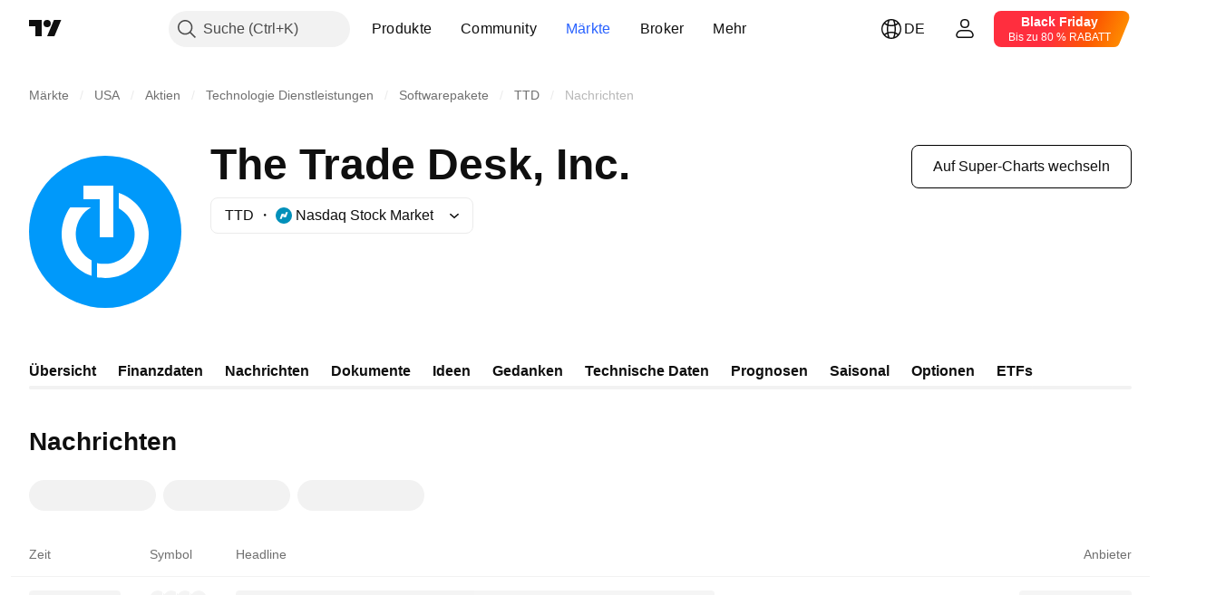

--- FILE ---
content_type: text/html; charset=utf-8
request_url: https://de.tradingview.com/symbols/NASDAQ-TTD/news/
body_size: 43847
content:

<!DOCTYPE html>
<html lang="de" dir="ltr" class="is-not-authenticated is-not-pro  theme-light"
 data-theme="light">
<head><meta charset="utf-8" />
<meta name="viewport" content="width=device-width, initial-scale=1.0, maximum-scale=1.0, minimum-scale=1.0, user-scalable=no">	<script nonce="nOO2HNgJhKgH2Pr+Vm37mQ==">window.initData = {};</script><title>The Trade Desk, Inc. News — NASDAQ:TTD — TradingView</title>			<link  rel="preconnect news-streaming-url" href="https://notifications.tradingview.com/news/channel" crossorigin="use-credentials">
			<link  rel="preconnect" href="https://news-mediator.tradingview.com" crossorigin="use-credentials">

<!-- { block promo_footer_css_bundle } -->
		<!-- { render_css_bundle('promo_footer') } -->
		<link crossorigin="anonymous" href="https://static.tradingview.com/static/bundles/32580.894eff6262d9d4c488c4.css" rel="stylesheet" type="text/css"/>
	<!-- { endblock promo_footer_css_bundle } -->

	<!-- { block personal_css_bundle } -->

			<!-- render_css_bundle('category_base') -->
			<!-- render_css_bundle('category') -->

			<link crossorigin="anonymous" href="https://static.tradingview.com/static/bundles/10584.bd4a617f902d8e4336d7.css" rel="stylesheet" type="text/css"/>
<link crossorigin="anonymous" href="https://static.tradingview.com/static/bundles/66402.1ee43ed7cda5d814dba7.css" rel="stylesheet" type="text/css"/>
<link crossorigin="anonymous" href="https://static.tradingview.com/static/bundles/90504.2243f526973e835a8777.css" rel="stylesheet" type="text/css"/>
<link crossorigin="anonymous" href="https://static.tradingview.com/static/bundles/84657.ffebbd5b14e162a70fac.css" rel="stylesheet" type="text/css"/>
<link crossorigin="anonymous" href="https://static.tradingview.com/static/bundles/27881.df517de208b59f042c3b.css" rel="stylesheet" type="text/css"/>
<link crossorigin="anonymous" href="https://static.tradingview.com/static/bundles/37479.146c7925be9f43c9c767.css" rel="stylesheet" type="text/css"/>
<link crossorigin="anonymous" href="https://static.tradingview.com/static/bundles/99516.0e277b504c24d73f6420.css" rel="stylesheet" type="text/css"/>
<link crossorigin="anonymous" href="https://static.tradingview.com/static/bundles/78089.bb4e309d13e8ea654e19.css" rel="stylesheet" type="text/css"/>
<link crossorigin="anonymous" href="https://static.tradingview.com/static/bundles/58867.72594d7096e07bd415b3.css" rel="stylesheet" type="text/css"/>
<link crossorigin="anonymous" href="https://static.tradingview.com/static/bundles/75868.c8a32e4a427c0c57131c.css" rel="stylesheet" type="text/css"/>
<link crossorigin="anonymous" href="https://static.tradingview.com/static/bundles/61032.515b38c2fad56295e0d7.css" rel="stylesheet" type="text/css"/>
<link crossorigin="anonymous" href="https://static.tradingview.com/static/bundles/82507.2a0b835c9459f5e8f334.css" rel="stylesheet" type="text/css"/>
<link crossorigin="anonymous" href="https://static.tradingview.com/static/bundles/95342.053cede951b9d64dea44.css" rel="stylesheet" type="text/css"/>
<link crossorigin="anonymous" href="https://static.tradingview.com/static/bundles/36866.8c6373aa92664b86de9e.css" rel="stylesheet" type="text/css"/>
<link crossorigin="anonymous" href="https://static.tradingview.com/static/bundles/2561.a33c76f5549cc7102e61.css" rel="stylesheet" type="text/css"/>
<link crossorigin="anonymous" href="https://static.tradingview.com/static/bundles/485.1f12e32e6d4c4b83fe10.css" rel="stylesheet" type="text/css"/>
<link crossorigin="anonymous" href="https://static.tradingview.com/static/bundles/98260.e29096bd778450adbd58.css" rel="stylesheet" type="text/css"/>
<link crossorigin="anonymous" href="https://static.tradingview.com/static/bundles/10182.cec6b9b458e103483d37.css" rel="stylesheet" type="text/css"/>
<link crossorigin="anonymous" href="https://static.tradingview.com/static/bundles/45689.140a08c3b11237f684ec.css" rel="stylesheet" type="text/css"/>
<link crossorigin="anonymous" href="https://static.tradingview.com/static/bundles/78660.107a5119cb434782de9c.css" rel="stylesheet" type="text/css"/>
<link crossorigin="anonymous" href="https://static.tradingview.com/static/bundles/85243.e327cbba0f29cbb2b13c.css" rel="stylesheet" type="text/css"/>
<link crossorigin="anonymous" href="https://static.tradingview.com/static/bundles/23838.dac4399ff7b622040d1f.css" rel="stylesheet" type="text/css"/>
<link crossorigin="anonymous" href="https://static.tradingview.com/static/bundles/91707.ef55e26861bc0752832a.css" rel="stylesheet" type="text/css"/>
<link crossorigin="anonymous" href="https://static.tradingview.com/static/bundles/40012.94f6a1fbb5da7c5493e0.css" rel="stylesheet" type="text/css"/>
<link crossorigin="anonymous" href="https://static.tradingview.com/static/bundles/83402.315f3608c37220ec0061.css" rel="stylesheet" type="text/css"/>
			<link crossorigin="anonymous" href="https://static.tradingview.com/static/bundles/20500.0b382ed55589e98e3418.css" rel="stylesheet" type="text/css"/>
<link crossorigin="anonymous" href="https://static.tradingview.com/static/bundles/68398.2020d73e26d49ab4f152.css" rel="stylesheet" type="text/css"/>
<link crossorigin="anonymous" href="https://static.tradingview.com/static/bundles/31758.362fa6a7ab1f3e3b06c4.css" rel="stylesheet" type="text/css"/>
<link crossorigin="anonymous" href="https://static.tradingview.com/static/bundles/53850.49e2c06e42819c25d1f5.css" rel="stylesheet" type="text/css"/>
<link crossorigin="anonymous" href="https://static.tradingview.com/static/bundles/96222.c32eeb1152afcd97b12e.css" rel="stylesheet" type="text/css"/>
<link crossorigin="anonymous" href="https://static.tradingview.com/static/bundles/47028.d120eb695fc77759bee7.css" rel="stylesheet" type="text/css"/>
<link crossorigin="anonymous" href="https://static.tradingview.com/static/bundles/23873.fddc8d070d80c834486e.css" rel="stylesheet" type="text/css"/>
<link crossorigin="anonymous" href="https://static.tradingview.com/static/bundles/21455.893e8493ede47fdc9e97.css" rel="stylesheet" type="text/css"/>
<link crossorigin="anonymous" href="https://static.tradingview.com/static/bundles/57179.d28d32a9cf4c8b2ae874.css" rel="stylesheet" type="text/css"/>
<link crossorigin="anonymous" href="https://static.tradingview.com/static/bundles/98815.76b53d849e04d07888c5.css" rel="stylesheet" type="text/css"/>
<link crossorigin="anonymous" href="https://static.tradingview.com/static/bundles/98699.e52e20403800cce198b0.css" rel="stylesheet" type="text/css"/>
<link crossorigin="anonymous" href="https://static.tradingview.com/static/bundles/63663.52bf22cf20129e43d305.css" rel="stylesheet" type="text/css"/>
<link crossorigin="anonymous" href="https://static.tradingview.com/static/bundles/47064.fd9c7fdf81b96fb22c7d.css" rel="stylesheet" type="text/css"/>
<link crossorigin="anonymous" href="https://static.tradingview.com/static/bundles/50422.13fd8c9b6ec1d902b238.css" rel="stylesheet" type="text/css"/>
<link crossorigin="anonymous" href="https://static.tradingview.com/static/bundles/22170.f67cbde3d3ae77b51bc3.css" rel="stylesheet" type="text/css"/>
<link crossorigin="anonymous" href="https://static.tradingview.com/static/bundles/81889.7eaf449b9b8dc1231c6f.css" rel="stylesheet" type="text/css"/>
<link crossorigin="anonymous" href="https://static.tradingview.com/static/bundles/84612.62c62b9357725600bfe8.css" rel="stylesheet" type="text/css"/>
<link crossorigin="anonymous" href="https://static.tradingview.com/static/bundles/22766.763f13567f3804bdb577.css" rel="stylesheet" type="text/css"/>
<link crossorigin="anonymous" href="https://static.tradingview.com/static/bundles/36906.98fb7f7ed0540f23a565.css" rel="stylesheet" type="text/css"/>

			<!-- categories/base additional_css_bundles -->
				<!-- render_css_bundle(symbol_page_tab_news) -->
				<link crossorigin="anonymous" href="https://static.tradingview.com/static/bundles/18218.a8e87c60a250a6212b03.css" rel="stylesheet" type="text/css"/>
<link crossorigin="anonymous" href="https://static.tradingview.com/static/bundles/34217.4dd8f716b361ea76fac9.css" rel="stylesheet" type="text/css"/>
<link crossorigin="anonymous" href="https://static.tradingview.com/static/bundles/15242.a1a91e4e3b8d4d56af6a.css" rel="stylesheet" type="text/css"/>
<link crossorigin="anonymous" href="https://static.tradingview.com/static/bundles/8749.08865a24cd22e705a127.css" rel="stylesheet" type="text/css"/>
<link crossorigin="anonymous" href="https://static.tradingview.com/static/bundles/22232.89b41c884d5213432809.css" rel="stylesheet" type="text/css"/>
<link crossorigin="anonymous" href="https://static.tradingview.com/static/bundles/19343.e664998b1025f8944a19.css" rel="stylesheet" type="text/css"/>
<link crossorigin="anonymous" href="https://static.tradingview.com/static/bundles/79285.b37eaf239cea1a4a4b98.css" rel="stylesheet" type="text/css"/>
<link crossorigin="anonymous" href="https://static.tradingview.com/static/bundles/21078.bb7416e25ce047652be6.css" rel="stylesheet" type="text/css"/>
<link crossorigin="anonymous" href="https://static.tradingview.com/static/bundles/1601.2ad4e54f72ca1dbe5a12.css" rel="stylesheet" type="text/css"/>
<link crossorigin="anonymous" href="https://static.tradingview.com/static/bundles/38574.f1db42b7b1545ca43c36.css" rel="stylesheet" type="text/css"/>
<link crossorigin="anonymous" href="https://static.tradingview.com/static/bundles/64670.a2b02fc165a1c32d442e.css" rel="stylesheet" type="text/css"/>
<link crossorigin="anonymous" href="https://static.tradingview.com/static/bundles/15563.906b5d47d47e4a2fad7b.css" rel="stylesheet" type="text/css"/>
<link crossorigin="anonymous" href="https://static.tradingview.com/static/bundles/16377.e4278572b0bf692aa0f4.css" rel="stylesheet" type="text/css"/>
<link crossorigin="anonymous" href="https://static.tradingview.com/static/bundles/95292.b64b2b46fcec64bff38d.css" rel="stylesheet" type="text/css"/>
<link crossorigin="anonymous" href="https://static.tradingview.com/static/bundles/21232.78f7c9a7761d9f4a6f41.css" rel="stylesheet" type="text/css"/>
<link crossorigin="anonymous" href="https://static.tradingview.com/static/bundles/66072.3a98d63a62949fc7e626.css" rel="stylesheet" type="text/css"/>
<link crossorigin="anonymous" href="https://static.tradingview.com/static/bundles/86617.5bb9da7bd883e9b7ffe0.css" rel="stylesheet" type="text/css"/>
<link crossorigin="anonymous" href="https://static.tradingview.com/static/bundles/1370.c490c0ef58ae3de2acb4.css" rel="stylesheet" type="text/css"/>
<link crossorigin="anonymous" href="https://static.tradingview.com/static/bundles/24031.f8fd2683876492fac869.css" rel="stylesheet" type="text/css"/>
<link crossorigin="anonymous" href="https://static.tradingview.com/static/bundles/19226.1fdefde3fb78621d729a.css" rel="stylesheet" type="text/css"/>
<link crossorigin="anonymous" href="https://static.tradingview.com/static/bundles/72545.3cc14e082f5f4f4ea875.css" rel="stylesheet" type="text/css"/>
<link crossorigin="anonymous" href="https://static.tradingview.com/static/bundles/81022.428bcd21a32935f387a6.css" rel="stylesheet" type="text/css"/>
<link crossorigin="anonymous" href="https://static.tradingview.com/static/bundles/50032.28118528c09998360935.css" rel="stylesheet" type="text/css"/>
<link crossorigin="anonymous" href="https://static.tradingview.com/static/bundles/12849.a2c5ef94acd1f7dbcec3.css" rel="stylesheet" type="text/css"/>
<link crossorigin="anonymous" href="https://static.tradingview.com/static/bundles/22516.5e3e3b1b1e251b4de879.css" rel="stylesheet" type="text/css"/>
<link crossorigin="anonymous" href="https://static.tradingview.com/static/bundles/72345.c5898262efdf1933e19b.css" rel="stylesheet" type="text/css"/>
<link crossorigin="anonymous" href="https://static.tradingview.com/static/bundles/9148.0265651bc410c9bf3db2.css" rel="stylesheet" type="text/css"/>
<link crossorigin="anonymous" href="https://static.tradingview.com/static/bundles/26371.c1944a05d3b45169c283.css" rel="stylesheet" type="text/css"/>
<link crossorigin="anonymous" href="https://static.tradingview.com/static/bundles/61313.8657eae2307c9000bb52.css" rel="stylesheet" type="text/css"/>
<link crossorigin="anonymous" href="https://static.tradingview.com/static/bundles/36084.483e957817760fcf902e.css" rel="stylesheet" type="text/css"/>
<link crossorigin="anonymous" href="https://static.tradingview.com/static/bundles/37200.71b89b5a3c9b449aa446.css" rel="stylesheet" type="text/css"/>
			<!-- / categories/base additional_css_bundles -->

	<!-- { endblock personal_css_bundle } -->

	<!-- { block extra_styles } -->
	<!-- { endblock extra_styles } --><script nonce="nOO2HNgJhKgH2Pr+Vm37mQ==">
	window.locale = 'de_DE';
	window.language = 'de';
</script>
	<!-- { block promo_footer_js_bundle } -->
		<!-- { render_js_bundle('promo_footer') } -->
		<link crossorigin="anonymous" href="https://static.tradingview.com/static/bundles/de.63639.2c3afcb1b58a293b2435.js" rel="preload" as="script"/>
<link crossorigin="anonymous" href="https://static.tradingview.com/static/bundles/25096.1b67976096e1ec16e37d.js" rel="preload" as="script"/>
<link crossorigin="anonymous" href="https://static.tradingview.com/static/bundles/promo_footer.0faa3317911fc14b99ba.js" rel="preload" as="script"/><script crossorigin="anonymous" src="https://static.tradingview.com/static/bundles/de.63639.2c3afcb1b58a293b2435.js" defer></script>
<script crossorigin="anonymous" src="https://static.tradingview.com/static/bundles/25096.1b67976096e1ec16e37d.js" defer></script>
<script crossorigin="anonymous" src="https://static.tradingview.com/static/bundles/promo_footer.0faa3317911fc14b99ba.js" defer></script>
	<!-- { endblock promo_footer_js_bundle } -->

	<!-- { block personal_js_bundle } -->
<!-- render_js_bundle('category_base') -->
			<!-- render_js_bundle('category') -->

			<link crossorigin="anonymous" href="https://static.tradingview.com/static/bundles/runtime.4b1724042b89dbbde906.js" rel="preload" as="script"/>
<link crossorigin="anonymous" href="https://static.tradingview.com/static/bundles/de.66782.09d950100b2e54299965.js" rel="preload" as="script"/>
<link crossorigin="anonymous" href="https://static.tradingview.com/static/bundles/32227.d826c45d2d27f2ff4314.js" rel="preload" as="script"/>
<link crossorigin="anonymous" href="https://static.tradingview.com/static/bundles/84434.120d06989366c97d852e.js" rel="preload" as="script"/>
<link crossorigin="anonymous" href="https://static.tradingview.com/static/bundles/21281.e653e2091fb5cf02cb68.js" rel="preload" as="script"/>
<link crossorigin="anonymous" href="https://static.tradingview.com/static/bundles/22665.478e72b4af5ae0c375ec.js" rel="preload" as="script"/>
<link crossorigin="anonymous" href="https://static.tradingview.com/static/bundles/49042.8afa706e127ac0ec0ca6.js" rel="preload" as="script"/>
<link crossorigin="anonymous" href="https://static.tradingview.com/static/bundles/22023.8bf934166b03fcac2a04.js" rel="preload" as="script"/>
<link crossorigin="anonymous" href="https://static.tradingview.com/static/bundles/2373.e661f55f11e03954131c.js" rel="preload" as="script"/>
<link crossorigin="anonymous" href="https://static.tradingview.com/static/bundles/64639.0f9f8de084370d6d8ade.js" rel="preload" as="script"/>
<link crossorigin="anonymous" href="https://static.tradingview.com/static/bundles/51662.188415568603f57e5dd0.js" rel="preload" as="script"/>
<link crossorigin="anonymous" href="https://static.tradingview.com/static/bundles/85847.76ea96394d06a4a5ad86.js" rel="preload" as="script"/>
<link crossorigin="anonymous" href="https://static.tradingview.com/static/bundles/93243.4a38dd70b550a729e35e.js" rel="preload" as="script"/>
<link crossorigin="anonymous" href="https://static.tradingview.com/static/bundles/49021.96f9c3b3b8872763a7fe.js" rel="preload" as="script"/>
<link crossorigin="anonymous" href="https://static.tradingview.com/static/bundles/67253.dfd4890a17bf3e87a0b1.js" rel="preload" as="script"/>
<link crossorigin="anonymous" href="https://static.tradingview.com/static/bundles/16117.fd58f89be08e32c55a5a.js" rel="preload" as="script"/>
<link crossorigin="anonymous" href="https://static.tradingview.com/static/bundles/13784.7800492bb8eef8d5098a.js" rel="preload" as="script"/>
<link crossorigin="anonymous" href="https://static.tradingview.com/static/bundles/91834.dece175a71266c32541a.js" rel="preload" as="script"/>
<link crossorigin="anonymous" href="https://static.tradingview.com/static/bundles/46105.8eb4f783eaf858a06069.js" rel="preload" as="script"/>
<link crossorigin="anonymous" href="https://static.tradingview.com/static/bundles/89282.f8bd45905a973f6ee7b6.js" rel="preload" as="script"/>
<link crossorigin="anonymous" href="https://static.tradingview.com/static/bundles/category_base.2c2c7894111764c9ca58.js" rel="preload" as="script"/><script crossorigin="anonymous" src="https://static.tradingview.com/static/bundles/runtime.4b1724042b89dbbde906.js" defer></script>
<script crossorigin="anonymous" src="https://static.tradingview.com/static/bundles/de.66782.09d950100b2e54299965.js" defer></script>
<script crossorigin="anonymous" src="https://static.tradingview.com/static/bundles/32227.d826c45d2d27f2ff4314.js" defer></script>
<script crossorigin="anonymous" src="https://static.tradingview.com/static/bundles/84434.120d06989366c97d852e.js" defer></script>
<script crossorigin="anonymous" src="https://static.tradingview.com/static/bundles/21281.e653e2091fb5cf02cb68.js" defer></script>
<script crossorigin="anonymous" src="https://static.tradingview.com/static/bundles/22665.478e72b4af5ae0c375ec.js" defer></script>
<script crossorigin="anonymous" src="https://static.tradingview.com/static/bundles/49042.8afa706e127ac0ec0ca6.js" defer></script>
<script crossorigin="anonymous" src="https://static.tradingview.com/static/bundles/22023.8bf934166b03fcac2a04.js" defer></script>
<script crossorigin="anonymous" src="https://static.tradingview.com/static/bundles/2373.e661f55f11e03954131c.js" defer></script>
<script crossorigin="anonymous" src="https://static.tradingview.com/static/bundles/64639.0f9f8de084370d6d8ade.js" defer></script>
<script crossorigin="anonymous" src="https://static.tradingview.com/static/bundles/51662.188415568603f57e5dd0.js" defer></script>
<script crossorigin="anonymous" src="https://static.tradingview.com/static/bundles/85847.76ea96394d06a4a5ad86.js" defer></script>
<script crossorigin="anonymous" src="https://static.tradingview.com/static/bundles/93243.4a38dd70b550a729e35e.js" defer></script>
<script crossorigin="anonymous" src="https://static.tradingview.com/static/bundles/49021.96f9c3b3b8872763a7fe.js" defer></script>
<script crossorigin="anonymous" src="https://static.tradingview.com/static/bundles/67253.dfd4890a17bf3e87a0b1.js" defer></script>
<script crossorigin="anonymous" src="https://static.tradingview.com/static/bundles/16117.fd58f89be08e32c55a5a.js" defer></script>
<script crossorigin="anonymous" src="https://static.tradingview.com/static/bundles/13784.7800492bb8eef8d5098a.js" defer></script>
<script crossorigin="anonymous" src="https://static.tradingview.com/static/bundles/91834.dece175a71266c32541a.js" defer></script>
<script crossorigin="anonymous" src="https://static.tradingview.com/static/bundles/46105.8eb4f783eaf858a06069.js" defer></script>
<script crossorigin="anonymous" src="https://static.tradingview.com/static/bundles/89282.f8bd45905a973f6ee7b6.js" defer></script>
<script crossorigin="anonymous" src="https://static.tradingview.com/static/bundles/category_base.2c2c7894111764c9ca58.js" defer></script>
			<link crossorigin="anonymous" href="https://static.tradingview.com/static/bundles/de.65510.c2fedb557c597df103b5.js" rel="preload" as="script"/>
<link crossorigin="anonymous" href="https://static.tradingview.com/static/bundles/25977.1ca0e0e11ed027ab1369.js" rel="preload" as="script"/>
<link crossorigin="anonymous" href="https://static.tradingview.com/static/bundles/18168.faae7cb7d8840caf14b8.js" rel="preload" as="script"/>
<link crossorigin="anonymous" href="https://static.tradingview.com/static/bundles/4570.7df04ff726ec9de10a0f.js" rel="preload" as="script"/>
<link crossorigin="anonymous" href="https://static.tradingview.com/static/bundles/24377.3bc2e021db733b51d5d1.js" rel="preload" as="script"/>
<link crossorigin="anonymous" href="https://static.tradingview.com/static/bundles/83160.5c8a32fe4edea68cecbd.js" rel="preload" as="script"/>
<link crossorigin="anonymous" href="https://static.tradingview.com/static/bundles/31136.3223e90a72af3d7a1a6a.js" rel="preload" as="script"/>
<link crossorigin="anonymous" href="https://static.tradingview.com/static/bundles/8721.9b0f32f0e7525003e53d.js" rel="preload" as="script"/>
<link crossorigin="anonymous" href="https://static.tradingview.com/static/bundles/77348.11902508e37b205e7d4b.js" rel="preload" as="script"/>
<link crossorigin="anonymous" href="https://static.tradingview.com/static/bundles/54688.17c64cd3439ef488acee.js" rel="preload" as="script"/>
<link crossorigin="anonymous" href="https://static.tradingview.com/static/bundles/56599.9886cacd0a8af9162887.js" rel="preload" as="script"/>
<link crossorigin="anonymous" href="https://static.tradingview.com/static/bundles/29545.19a2d1702f25987ca8f7.js" rel="preload" as="script"/>
<link crossorigin="anonymous" href="https://static.tradingview.com/static/bundles/category.c4590606fa2a18933aff.js" rel="preload" as="script"/><script crossorigin="anonymous" src="https://static.tradingview.com/static/bundles/de.65510.c2fedb557c597df103b5.js" defer></script>
<script crossorigin="anonymous" src="https://static.tradingview.com/static/bundles/25977.1ca0e0e11ed027ab1369.js" defer></script>
<script crossorigin="anonymous" src="https://static.tradingview.com/static/bundles/18168.faae7cb7d8840caf14b8.js" defer></script>
<script crossorigin="anonymous" src="https://static.tradingview.com/static/bundles/4570.7df04ff726ec9de10a0f.js" defer></script>
<script crossorigin="anonymous" src="https://static.tradingview.com/static/bundles/24377.3bc2e021db733b51d5d1.js" defer></script>
<script crossorigin="anonymous" src="https://static.tradingview.com/static/bundles/83160.5c8a32fe4edea68cecbd.js" defer></script>
<script crossorigin="anonymous" src="https://static.tradingview.com/static/bundles/31136.3223e90a72af3d7a1a6a.js" defer></script>
<script crossorigin="anonymous" src="https://static.tradingview.com/static/bundles/8721.9b0f32f0e7525003e53d.js" defer></script>
<script crossorigin="anonymous" src="https://static.tradingview.com/static/bundles/77348.11902508e37b205e7d4b.js" defer></script>
<script crossorigin="anonymous" src="https://static.tradingview.com/static/bundles/54688.17c64cd3439ef488acee.js" defer></script>
<script crossorigin="anonymous" src="https://static.tradingview.com/static/bundles/56599.9886cacd0a8af9162887.js" defer></script>
<script crossorigin="anonymous" src="https://static.tradingview.com/static/bundles/29545.19a2d1702f25987ca8f7.js" defer></script>
<script crossorigin="anonymous" src="https://static.tradingview.com/static/bundles/category.c4590606fa2a18933aff.js" defer></script>	<!-- { endblock personal_js_bundle } -->

	<!-- { block additional_js_bundle } -->
<!-- categories/base additional_js_bundles -->				<!-- render_js_bundle(symbol_page_tab_news) -->
				<link crossorigin="anonymous" href="https://static.tradingview.com/static/bundles/de.16806.48dd80763a98085ae8ea.js" rel="preload" as="script"/>
<link crossorigin="anonymous" href="https://static.tradingview.com/static/bundles/28778.5bb94a7e9cbe32cba18a.js" rel="preload" as="script"/>
<link crossorigin="anonymous" href="https://static.tradingview.com/static/bundles/81209.9a2385a579d723762c52.js" rel="preload" as="script"/>
<link crossorigin="anonymous" href="https://static.tradingview.com/static/bundles/21952.e7851c5d9442bafcaec7.js" rel="preload" as="script"/>
<link crossorigin="anonymous" href="https://static.tradingview.com/static/bundles/init-symbol-page-tab-news.80cdcb54802ee6b03e64.js" rel="preload" as="script"/>
<link crossorigin="anonymous" href="https://static.tradingview.com/static/bundles/symbol_page_tab_news.79ba88c0d28851cc1d1f.js" rel="preload" as="script"/><script crossorigin="anonymous" src="https://static.tradingview.com/static/bundles/de.16806.48dd80763a98085ae8ea.js" defer></script>
<script crossorigin="anonymous" src="https://static.tradingview.com/static/bundles/28778.5bb94a7e9cbe32cba18a.js" defer></script>
<script crossorigin="anonymous" src="https://static.tradingview.com/static/bundles/81209.9a2385a579d723762c52.js" defer></script>
<script crossorigin="anonymous" src="https://static.tradingview.com/static/bundles/21952.e7851c5d9442bafcaec7.js" defer></script>
<script crossorigin="anonymous" src="https://static.tradingview.com/static/bundles/init-symbol-page-tab-news.80cdcb54802ee6b03e64.js" defer></script>
<script crossorigin="anonymous" src="https://static.tradingview.com/static/bundles/symbol_page_tab_news.79ba88c0d28851cc1d1f.js" defer></script>
			<!-- / categories/base additional_js_bundles -->	<!-- { endblock additional_js_bundle } -->	<script nonce="nOO2HNgJhKgH2Pr+Vm37mQ==">
		window.initData = window.initData || {};
		window.initData.theme = "light";
			(()=>{"use strict";const t=/(?:^|;)\s*theme=(dark|light)(?:;|$)|$/.exec(document.cookie)[1];t&&(document.documentElement.classList.toggle("theme-dark","dark"===t),document.documentElement.classList.toggle("theme-light","light"===t),document.documentElement.dataset.theme=t,window.initData=window.initData||{},window.initData.theme=t)})();
	</script>
	<script nonce="nOO2HNgJhKgH2Pr+Vm37mQ==">
		(()=>{"use strict";"undefined"!=typeof window&&"undefined"!=typeof navigator&&/mac/i.test(navigator.platform)&&document.documentElement.classList.add("mac_os_system")})();
	</script>

	<script nonce="nOO2HNgJhKgH2Pr+Vm37mQ==">var environment = "battle";
		window.WS_HOST_PING_REQUIRED = true;
		window.BUILD_TIME = "2025-11-25T12:49:41";
		window.WEBSOCKET_HOST = "data.tradingview.com";
		window.WEBSOCKET_PRO_HOST = "prodata.tradingview.com";
		window.WEBSOCKET_HOST_FOR_DEEP_BACKTESTING = "history-data.tradingview.com";
		window.WIDGET_HOST = "https://www.tradingview-widget.com";
		window.TradingView = window.TradingView || {};
	</script>

	<link rel="conversions-config" href="https://s3.tradingview.com/conversions_de.json">

	<script nonce="nOO2HNgJhKgH2Pr+Vm37mQ==">
		(()=>{"use strict";function e(e,t=!1){const{searchParams:n}=new URL(String(location));let s="true"===n.get("mobileapp_new"),o="true"===n.get("mobileapp");if(!t){const e=function(e){const t=e+"=",n=document.cookie.split(";");for(let e=0;e<n.length;e++){let s=n[e];for(;" "===s.charAt(0);)s=s.substring(1,s.length);if(0===s.indexOf(t))return s.substring(t.length,s.length)}return null}("tv_app")||"";s||=["android","android_nps"].includes(e),o||="ios"===e}return!("new"!==e&&"any"!==e||!s)||!("new"===e||!o)}const t=()=>{},n="~m~";class s{constructor(e,t={}){this.sessionid=null,this.connected=!1,this._timeout=null,this._base=e,this._options={timeout:t.timeout||2e4,connectionType:t.connectionType}}connect(){this._socket=new WebSocket(this._prepareUrl()),this._socket.onmessage=e=>{if("string"!=typeof e.data)throw new TypeError(`The WebSocket message should be a string. Recieved ${Object.prototype.toString.call(e.data)}`);this._onData(e.data)},this._socket.onclose=this._onClose.bind(this),this._socket.onerror=this._onError.bind(this)}send(e){this._socket&&this._socket.send(this._encode(e))}disconnect(){this._clearIdleTimeout(),this._socket&&(this._socket.onmessage=t,this._socket.onclose=t,this._socket.onerror=t,this._socket.close())}_clearIdleTimeout(){null!==this._timeout&&(clearTimeout(this._timeout),this._timeout=null)}_encode(e){let t,o="";const i=Array.isArray(e)?e:[e],c=i.length;for(let e=0;e<c;e++)t=null===i[e]||void 0===i[e]?"":s._stringify(i[e]),o+=n+t.length+n+t;return o}_decode(e){const t=[];let s,o;do{if(e.substring(0,3)!==n)return t;s="",o="";const i=(e=e.substring(3)).length;for(let t=0;t<i;t++){if(o=Number(e.substring(t,t+1)),Number(e.substring(t,t+1))!==o){e=e.substring(s.length+3),s=Number(s);break}s+=o}t.push(e.substring(0,s)),e=e.substring(s)}while(""!==e);return t}_onData(e){this._setTimeout();const t=this._decode(e),n=t.length;for(let e=0;e<n;e++)this._onMessage(t[e])}_setTimeout(){this._clearIdleTimeout(),this._timeout=setTimeout(this._onTimeout.bind(this),this._options.timeout)}_onTimeout(){this.disconnect(),this._onDisconnect({code:4e3,reason:"socket.io timeout",wasClean:!1})}_onMessage(e){this.sessionid?this._checkIfHeartbeat(e)?this._onHeartbeat(e.slice(3)):this._checkIfJson(e)?this._base.onMessage(JSON.parse(e.slice(3))):this._base.onMessage(e):(this.sessionid=e,this._onConnect())}_checkIfHeartbeat(e){return this._checkMessageType(e,"h")}_checkIfJson(e){return this._checkMessageType(e,"j")}_checkMessageType(e,t){return e.substring(0,3)==="~"+t+"~"}_onHeartbeat(e){this.send("~h~"+e)}_onConnect(){this.connected=!0,this._base.onConnect()}_onDisconnect(e){this._clear(),this._base.onDisconnect(e),this.sessionid=null}_clear(){this.connected=!1}_prepareUrl(){const t=i(this._base.host);if(t.pathname+="socket.io/websocket",t.protocol="wss:",t.searchParams.append("from",window.location.pathname.slice(1,50)),t.searchParams.append("date",window.BUILD_TIME||""),e("any")&&t.searchParams.append("client","mobile"),this._options.connectionType&&t.searchParams.append("type",this._options.connectionType),
window.WEBSOCKET_PARAMS_ANALYTICS){const{ws_page_uri:e,ws_ancestor_origin:n}=window.WEBSOCKET_PARAMS_ANALYTICS;e&&t.searchParams.append("page-uri",e),n&&t.searchParams.append("ancestor-origin",n)}return t.href}_onClose(e){this._clearIdleTimeout(),this._onDisconnect(e)}_onError(e){this._clearIdleTimeout(),this._clear(),this._base.emit("error",[e]),this.sessionid=null}static _stringify(e){return"[object Object]"===Object.prototype.toString.call(e)?"~j~"+JSON.stringify(e):String(e)}}class o{constructor(e,t){this.host=e,this._connecting=!1,this._events={},this.transport=this._getTransport(t)}isConnected(){return!!this.transport&&this.transport.connected}isConnecting(){return this._connecting}connect(){this.isConnected()||(this._connecting&&this.disconnect(),this._connecting=!0,this.transport.connect())}send(e){this.transport&&this.transport.connected&&this.transport.send(e)}disconnect(){this.transport&&this.transport.disconnect()}on(e,t){e in this._events||(this._events[e]=[]),this._events[e].push(t)}offAll(){this._events={}}onMessage(e){this.emit("message",[e])}emit(e,t=[]){if(e in this._events){const n=this._events[e].concat(),s=n.length;for(let e=0;e<s;e++)n[e].apply(this,t)}}onConnect(){this.clear(),this.emit("connect")}onDisconnect(e){this.emit("disconnect",[e])}clear(){this._connecting=!1}_getTransport(e){return new s(this,e)}}function i(e){const t=-1!==e.indexOf("/")?new URL(e):new URL("wss://"+e);if("wss:"!==t.protocol&&"https:"!==t.protocol)throw new Error("Invalid websocket base "+e);return t.pathname.endsWith("/")||(t.pathname+="/"),t.search="",t.username="",t.password="",t}const c="undefined"!=typeof window&&Number(window.TELEMETRY_WS_ERROR_LOGS_THRESHOLD)||0;class r{constructor(e,t={}){this._queueStack=[],this._logsQueue=[],this._telemetryObjectsQueue=[],this._reconnectCount=0,this._redirectCount=0,this._errorsCount=0,this._errorsInfoSent=!1,this._connectionStart=null,this._connectionEstablished=null,this._reconnectTimeout=null,this._onlineCancellationToken=null,this._isConnectionForbidden=!1,this._initialHost=t.initialHost||null,this._suggestedHost=e,this._proHost=t.proHost,this._reconnectHost=t.reconnectHost,this._noReconnectAfterTimeout=!0===t.noReconnectAfterTimeout,this._dataRequestTimeout=t.dataRequestTimeout,this._connectionType=t.connectionType,this._doConnect(),t.pingRequired&&-1===window.location.search.indexOf("noping")&&this._startPing()}connect(){this._tryConnect()}resetCounters(){this._reconnectCount=0,this._redirectCount=0}setLogger(e,t){this._logger=e,this._getLogHistory=t,this._flushLogs()}setTelemetry(e){this._telemetry=e,this._telemetry.reportSent.subscribe(this,this._onTelemetrySent),this._flushTelemetry()}onReconnect(e){this._onReconnect=e}isConnected(){return!!this._socket&&this._socket.isConnected()}isConnecting(){return!!this._socket&&this._socket.isConnecting()}on(e,t){return!!this._socket&&("connect"===e&&this._socket.isConnected()?t():"disconnect"===e?this._disconnectCallbacks.push(t):this._socket.on(e,t),!0)}getSessionId(){
return this._socket&&this._socket.transport?this._socket.transport.sessionid:null}send(e){return this.isConnected()?(this._socket.send(e),!0):(this._queueMessage(e),!1)}getConnectionEstablished(){return this._connectionEstablished}getHost(){const e=this._tryGetProHost();return null!==e?e:this._reconnectHost&&this._reconnectCount>3?this._reconnectHost:this._suggestedHost}getReconnectCount(){return this._reconnectCount}getRedirectCount(){return this._redirectCount}getConnectionStart(){return this._connectionStart}disconnect(){this._clearReconnectTimeout(),(this.isConnected()||this.isConnecting())&&(this._propagateDisconnect(),this._disconnectCallbacks=[],this._closeSocket())}forbidConnection(){this._isConnectionForbidden=!0,this.disconnect()}allowConnection(){this._isConnectionForbidden=!1,this.connect()}isMaxRedirects(){return this._redirectCount>=20}isMaxReconnects(){return this._reconnectCount>=20}getPingInfo(){return this._pingInfo||null}_tryGetProHost(){return window.TradingView&&window.TradingView.onChartPage&&"battle"===window.environment&&!this._redirectCount&&-1===window.location.href.indexOf("ws_host")?this._initialHost?this._initialHost:void 0!==window.user&&window.user.pro_plan?this._proHost||this._suggestedHost:null:null}_queueMessage(e){0===this._queueStack.length&&this._logMessage(0,"Socket is not connected. Queued a message"),this._queueStack.push(e)}_processMessageQueue(){0!==this._queueStack.length&&(this._logMessage(0,"Processing queued messages"),this._queueStack.forEach(this.send.bind(this)),this._logMessage(0,"Processed "+this._queueStack.length+" messages"),this._queueStack=[])}_onDisconnect(e){this._noReconnectAfterTimeout||null!==this._reconnectTimeout||(this._reconnectTimeout=setTimeout(this._tryReconnect.bind(this),5e3)),this._clearOnlineCancellationToken();let t="disconnect session:"+this.getSessionId();e&&(t+=", code:"+e.code+", reason:"+e.reason,1005===e.code&&this._sendTelemetry("websocket_code_1005")),this._logMessage(0,t),this._propagateDisconnect(e),this._closeSocket(),this._queueStack=[]}_closeSocket(){null!==this._socket&&(this._socket.offAll(),this._socket.disconnect(),this._socket=null)}_logMessage(e,t){const n={method:e,message:t};this._logger?this._flushLogMessage(n):(n.message=`[${(new Date).toISOString()}] ${n.message}`,this._logsQueue.push(n))}_flushLogMessage(e){switch(e.method){case 2:this._logger.logDebug(e.message);break;case 3:this._logger.logError(e.message);break;case 0:this._logger.logInfo(e.message);break;case 1:this._logger.logNormal(e.message)}}_flushLogs(){this._flushLogMessage({method:1,message:"messages from queue. Start."}),this._logsQueue.forEach((e=>{this._flushLogMessage(e)})),this._flushLogMessage({method:1,message:"messages from queue. End."}),this._logsQueue=[]}_sendTelemetry(e,t){const n={event:e,params:t};this._telemetry?this._flushTelemetryObject(n):this._telemetryObjectsQueue.push(n)}_flushTelemetryObject(e){this._telemetry.sendChartReport(e.event,e.params,!1)}_flushTelemetry(){this._telemetryObjectsQueue.forEach((e=>{this._flushTelemetryObject(e)})),
this._telemetryObjectsQueue=[]}_doConnect(){this._socket&&(this._socket.isConnected()||this._socket.isConnecting())||(this._clearOnlineCancellationToken(),this._host=this.getHost(),this._socket=new o(this._host,{timeout:this._dataRequestTimeout,connectionType:this._connectionType}),this._logMessage(0,"Connecting to "+this._host),this._bindEvents(),this._disconnectCallbacks=[],this._connectionStart=performance.now(),this._connectionEstablished=null,this._socket.connect(),performance.mark("SWSC",{detail:"Start WebSocket connection"}),this._socket.on("connect",(()=>{performance.mark("EWSC",{detail:"End WebSocket connection"}),performance.measure("WebSocket connection delay","SWSC","EWSC")})))}_propagateDisconnect(e){const t=this._disconnectCallbacks.length;for(let n=0;n<t;n++)this._disconnectCallbacks[n](e||{})}_bindEvents(){this._socket&&(this._socket.on("connect",(()=>{const e=this.getSessionId();if("string"==typeof e){const t=JSON.parse(e);if(t.redirect)return this._redirectCount+=1,this._suggestedHost=t.redirect,this.isMaxRedirects()&&this._sendTelemetry("redirect_bailout"),void this._redirect()}this._connectionEstablished=performance.now(),this._processMessageQueue(),this._logMessage(0,"connect session:"+e)})),this._socket.on("disconnect",this._onDisconnect.bind(this)),this._socket.on("close",this._onDisconnect.bind(this)),this._socket.on("error",(e=>{this._logMessage(0,new Date+" session:"+this.getSessionId()+" websocket error:"+JSON.stringify(e)),this._sendTelemetry("websocket_error"),this._errorsCount++,!this._errorsInfoSent&&this._errorsCount>=c&&(void 0!==this._lastConnectCallStack&&(this._sendTelemetry("websocket_error_connect_stack",{text:this._lastConnectCallStack}),delete this._lastConnectCallStack),void 0!==this._getLogHistory&&this._sendTelemetry("websocket_error_log",{text:this._getLogHistory(50).join("\n")}),this._errorsInfoSent=!0)})))}_redirect(){this.disconnect(),this._reconnectWhenOnline()}_tryReconnect(){this._tryConnect()&&(this._reconnectCount+=1)}_tryConnect(){return!this._isConnectionForbidden&&(this._clearReconnectTimeout(),this._lastConnectCallStack=new Error(`WebSocket connect stack. Is connected: ${this.isConnected()}.`).stack||"",!this.isConnected()&&(this.disconnect(),this._reconnectWhenOnline(),!0))}_clearOnlineCancellationToken(){this._onlineCancellationToken&&(this._onlineCancellationToken(),this._onlineCancellationToken=null)}_clearReconnectTimeout(){null!==this._reconnectTimeout&&(clearTimeout(this._reconnectTimeout),this._reconnectTimeout=null)}_reconnectWhenOnline(){if(navigator.onLine)return this._logMessage(0,"Network status: online - trying to connect"),this._doConnect(),void(this._onReconnect&&this._onReconnect());this._logMessage(0,"Network status: offline - wait until online"),this._onlineCancellationToken=function(e){let t=e;const n=()=>{window.removeEventListener("online",n),t&&t()};return window.addEventListener("online",n),()=>{t=null}}((()=>{this._logMessage(0,"Network status changed to online - trying to connect"),this._doConnect(),
this._onReconnect&&this._onReconnect()}))}_onTelemetrySent(e){"websocket_error"in e&&(this._errorsCount=0,this._errorsInfoSent=!1)}_startPing(){if(this._pingIntervalId)return;const e=i(this.getHost());e.pathname+="ping",e.protocol="https:";let t=0,n=0;const s=e=>{this._pingInfo=this._pingInfo||{max:0,min:1/0,avg:0};const s=(new Date).getTime()-e;s>this._pingInfo.max&&(this._pingInfo.max=s),s<this._pingInfo.min&&(this._pingInfo.min=s),t+=s,n++,this._pingInfo.avg=t/n,n>=10&&this._pingIntervalId&&(clearInterval(this._pingIntervalId),delete this._pingIntervalId)};this._pingIntervalId=setInterval((()=>{const t=(new Date).getTime(),n=new XMLHttpRequest;n.open("GET",e,!0),n.send(),n.onreadystatechange=()=>{n.readyState===XMLHttpRequest.DONE&&200===n.status&&s(t)}}),1e4)}}window.WSBackendConnection=new r(window.WEBSOCKET_HOST,{pingRequired:window.WS_HOST_PING_REQUIRED,proHost:window.WEBSOCKET_PRO_HOST,reconnectHost:window.WEBSOCKET_HOST_FOR_RECONNECT,initialHost:window.WEBSOCKET_INITIAL_HOST,connectionType:window.WEBSOCKET_CONNECTION_TYPE}),window.WSBackendConnectionCtor=r})();
	</script>

		<script nonce="nOO2HNgJhKgH2Pr+Vm37mQ==">
			window.initData.url = "/symbols/NASDAQ-TTD/news/";

window.initData.feed_meta = {};
window.initData.symbolInfo = {"base_currency":null,"short_name":"TTD","currency_id":"USD","root_description":null,"is_derived_data":false,"data_frequency":null,"financial_indicator_id":null,"base_currency_id":null,"source_logo_id":"source/NASDAQ","has_price_snapshot":true,"is_corporate_bond":false,"source_logo_url":"https://s3-symbol-logo.tradingview.com/source/NASDAQ.svg","exchange_info":null,"language":"en","has_fundamentals":true,"is_crypto":false,"local_description":"The Trade Desk, Inc.","currency":"USD","underlying_symbol":null,"country":"us","flag":"us","product":null,"is_mutual_fund":false,"exchange":"NASDAQ","short_description":"The Trade Desk, Inc.","root":null,"typespecs":["common"],"has_ipo_details_visible":false,"source2":{"country":"US","description":"Nasdaq Stock Market","exchange-type":"exchange","id":"NASDAQ","name":"Nasdaq Stock Market","url":"https://www.nasdaq.com"},"primary_name":"NASDAQ:TTD","isin_displayed":"US88339J1051","has_ipo_data":true,"type":"stock","is_dex_symbol":false,"timezone":"America/New_York","currency_code":"USD","is_etf":false,"provider_id":"ice","description":"The Trade Desk, Inc.","country_code_fund":"US","exchange_for_display":"NASDAQ","is_spread":false,"resolved_symbol":"NASDAQ:TTD","pro_symbol":"NASDAQ:TTD","cryptoasset_id":null};		</script>

	<script nonce="nOO2HNgJhKgH2Pr+Vm37mQ==">var is_authenticated = false;
		var user = {"username":"Guest","following":"0","followers":"0","ignore_list":[],"available_offers":{"black_friday":{"available_for_anons":true,"can_be_skipped":false,"is_available":true,"show_popup":true,"show_on_mainpage":true,"show_solution":true,"date_start":1763712000.0,"date_end":1764403199.0,"products":{"pro":{"product_id":"pro_30_blackfriday_2025","product":{"type":1,"text_id":"pro","cost":14.95,"cost_MYR":69.95,"cost_CHF":14.95,"cost_AUD":26.95,"cost_CAD":23.75,"cost_GBP":14.95,"cost_EUR":14.95,"cost_INR":1295.0,"cost_annual":10.5,"cost_annual_MYR":43.5,"cost_annual_CHF":10.5,"cost_annual_AUD":18.87,"cost_annual_CAD":16.62,"cost_annual_GBP":10.5,"cost_annual_EUR":10.5,"cost_annual_INR":840.0,"cost_expert":14.95,"cost_MYR_expert":69.95,"cost_CHF_expert":14.95,"cost_AUD_expert":26.95,"cost_CAD_expert":23.75,"cost_GBP_expert":14.95,"cost_EUR_expert":14.95,"cost_INR_expert":1295.0,"cost_annual_expert":12.95,"cost_annual_MYR_expert":59.95,"cost_annual_CHF_expert":12.95,"cost_annual_AUD_expert":22.19,"cost_annual_CAD_expert":19.59,"cost_annual_GBP_expert":12.95,"cost_annual_EUR_expert":12.95,"cost_annual_INR_expert":995.0,"name":"Essential","description":"TradingView Essential Account","is_expert":false,"disabled":false,"paid_for_expert":false,"id":"pro","upgrade_weight":1,"discount":{"product":"pro","cost":14.95,"cost_MYR":69.95,"cost_GBP":14.95,"cost_CHF":14.95,"cost_AUD":26.95,"cost_CAD":23.75,"cost_EUR":14.95,"cost_INR":1295.0,"cost_annual":10.5,"cost_annual_MYR":43.5,"cost_annual_GBP":10.5,"cost_annual_CHF":10.5,"cost_annual_AUD":18.87,"cost_annual_CAD":16.62,"cost_annual_EUR":10.5,"cost_annual_INR":840.0,"name":"Essential Black Friday offer","billing_cycle":"y","discount_percent":30,"extra_days":30,"offer_type":"black_friday"}}},"pro_realtime":{"product_id":"pro_realtime_40_blackfriday_2025","product":{"type":1,"text_id":"pro_realtime","cost":29.95,"cost_MYR":139.95,"cost_CHF":29.95,"cost_AUD":53.95,"cost_CAD":47.55,"cost_GBP":29.95,"cost_EUR":29.95,"cost_INR":2495.0,"cost_annual":18.0,"cost_annual_MYR":75.0,"cost_annual_CHF":18.0,"cost_annual_AUD":32.38,"cost_annual_CAD":28.52,"cost_annual_GBP":18.0,"cost_annual_EUR":18.0,"cost_annual_INR":1500.0,"cost_expert":33.95,"cost_MYR_expert":139.95,"cost_CHF_expert":33.95,"cost_AUD_expert":53.95,"cost_CAD_expert":47.55,"cost_GBP_expert":33.95,"cost_EUR_expert":33.95,"cost_INR_expert":2495.0,"cost_annual_expert":28.29,"cost_annual_MYR_expert":119.95,"cost_annual_CHF_expert":28.29,"cost_annual_AUD_expert":44.99,"cost_annual_CAD_expert":39.59,"cost_annual_GBP_expert":28.29,"cost_annual_EUR_expert":28.29,"cost_annual_INR_expert":1995.0,"name":"Plus","description":"TradingView Plus Account","is_expert":false,"disabled":false,"paid_for_expert":false,"id":"pro_realtime","upgrade_weight":2,"discount":{"product":"pro_realtime","cost":29.95,"cost_MYR":139.95,"cost_GBP":29.95,"cost_CHF":29.95,"cost_AUD":53.95,"cost_CAD":47.55,"cost_EUR":29.95,"cost_INR":2495.0,"cost_annual":18.0,"cost_annual_MYR":75.0,"cost_annual_GBP":18.0,"cost_annual_CHF":18.0,"cost_annual_AUD":32.38,"cost_annual_CAD":28.52,"cost_annual_EUR":18.0,"cost_annual_INR":1500.0,"name":"Plus Black Friday offer","billing_cycle":"y","discount_percent":40,"extra_days":30,"offer_type":"black_friday"}}},"pro_premium":{"product_id":"pro_premium_70_blackfriday_2025","product":{"type":1,"text_id":"pro_premium","cost":59.95,"cost_MYR":289.95,"cost_CHF":59.95,"cost_AUD":95.92,"cost_CAD":83.93,"cost_GBP":59.95,"cost_EUR":59.95,"cost_INR":4995.0,"cost_annual":18.08,"cost_annual_MYR":75.0,"cost_annual_CHF":18.08,"cost_annual_AUD":32.39,"cost_annual_CAD":28.55,"cost_annual_GBP":18.08,"cost_annual_EUR":18.08,"cost_annual_INR":1500.0,"cost_expert":67.95,"cost_MYR_expert":289.95,"cost_CHF_expert":67.95,"cost_AUD_expert":107.95,"cost_CAD_expert":95.15,"cost_GBP_expert":67.95,"cost_EUR_expert":67.95,"cost_INR_expert":4995.0,"cost_annual_expert":56.49,"cost_annual_MYR_expert":239.95,"cost_annual_CHF_expert":56.49,"cost_annual_AUD_expert":89.79,"cost_annual_CAD_expert":78.99,"cost_annual_GBP_expert":56.49,"cost_annual_EUR_expert":56.49,"cost_annual_INR_expert":3995.0,"name":"Premium","description":"TradingView Premium Account","is_expert":false,"disabled":false,"paid_for_expert":false,"id":"pro_premium","upgrade_weight":4,"discount":{"product":"pro_premium","cost":59.95,"cost_MYR":289.95,"cost_GBP":59.95,"cost_CHF":59.95,"cost_AUD":95.92,"cost_CAD":83.93,"cost_EUR":59.95,"cost_INR":4995.0,"cost_annual":18.08,"cost_annual_MYR":75.0,"cost_annual_GBP":18.08,"cost_annual_CHF":18.08,"cost_annual_AUD":32.39,"cost_annual_CAD":28.55,"cost_annual_EUR":18.08,"cost_annual_INR":1500.0,"name":"Premium Black Friday offer","billing_cycle":"y","discount_percent":70,"extra_days":30,"offer_type":"black_friday"}}},"pro_premium_expert":{"product_id":"pro_premium_expert_80_blackfriday_2025","product":{"type":1,"text_id":"pro_premium_expert","cost":239.95,"cost_MYR":1049.95,"cost_CHF":239.95,"cost_AUD":383.92,"cost_CAD":335.92,"cost_GBP":239.95,"cost_EUR":239.95,"cost_INR":20799.95,"cost_annual":48.0,"cost_annual_MYR":210.0,"cost_annual_CHF":48.0,"cost_annual_AUD":76.75,"cost_annual_CAD":67.16,"cost_annual_GBP":48.0,"cost_annual_EUR":48.0,"cost_annual_INR":4159.83,"cost_expert":239.95,"cost_MYR_expert":1049.95,"cost_CHF_expert":239.95,"cost_AUD_expert":383.92,"cost_CAD_expert":335.92,"cost_GBP_expert":239.95,"cost_EUR_expert":239.95,"cost_INR_expert":20799.95,"cost_annual_expert":48.0,"cost_annual_MYR_expert":210.0,"cost_annual_CHF_expert":48.0,"cost_annual_AUD_expert":76.75,"cost_annual_CAD_expert":67.16,"cost_annual_GBP_expert":48.0,"cost_annual_EUR_expert":48.0,"cost_annual_INR_expert":4159.83,"name":"Ultimate","description":"TradingView Ultimate Account","is_expert":true,"disabled":false,"paid_for_expert":false,"id":"pro_premium_expert","upgrade_weight":16,"discount":{"product":"pro_premium_expert","cost":239.95,"cost_expert":239.95,"cost_MYR":1049.95,"cost_GBP":239.95,"cost_CHF":239.95,"cost_AUD":383.92,"cost_CAD":335.92,"cost_EUR":239.95,"cost_INR":20799.95,"cost_annual":48.0,"cost_annual_MYR":210.0,"cost_annual_GBP":48.0,"cost_annual_CHF":48.0,"cost_annual_AUD":76.75,"cost_annual_CAD":67.16,"cost_annual_EUR":48.0,"cost_annual_INR":4159.83,"cost_MYR_expert":1049.95,"cost_CHF_expert":239.95,"cost_AUD_expert":383.92,"cost_CAD_expert":335.92,"cost_GBP_expert":239.95,"cost_EUR_expert":239.95,"cost_INR_expert":20799.95,"cost_annual_expert":48.0,"cost_annual_MYR_expert":210.0,"cost_annual_CHF_expert":48.0,"cost_annual_AUD_expert":76.75,"cost_annual_CAD_expert":67.16,"cost_annual_GBP_expert":48.0,"cost_annual_EUR_expert":48.0,"cost_annual_INR_expert":4159.83,"name":"Ultimate Black Friday offer","billing_cycle":"y","discount_percent":80,"extra_days":30,"offer_type":"black_friday"}}}},"max_discount":80,"can_extend":true,"name":"Black Friday"},"mobile_black_friday":{"available_for_anons":true,"can_be_skipped":false,"offer_type":"mobile_black_friday","start_timestamp":1763712000,"visibility_start_timestamp":1761120000,"expire_timestamp":1764403199,"eligible_offer_products":[{"platform":"apple","product_id":"com.tradingview.pro.annually","offer_id":"com.tradingview.pro.annually.bfcm.offer"},{"platform":"apple","product_id":"com.tradingview.pro.plus.annually","offer_id":"com.tradingview.pro.plus.annually.bfcm.offer"},{"platform":"apple","product_id":"com.tradingview.pro.premium.annually","offer_id":"com.tradingview.pro.premium.annually.bfcm.offer"},{"platform":"google","product_id":"pro_1","base_plan_id":"p1y","offer_id":"blackfriday"},{"platform":"google","product_id":"pro_plus_1","base_plan_id":"p1y","offer_id":"blackfriday"},{"platform":"google","product_id":"premium_1","base_plan_id":"p1y","offer_id":"blackfriday"}]},"mobile_cyber_monday":{"available_for_anons":true,"can_be_skipped":false,"offer_type":"mobile_cyber_monday","start_timestamp":1764403199,"visibility_start_timestamp":1761811199,"expire_timestamp":1764748799,"eligible_offer_products":[{"platform":"apple","product_id":"com.tradingview.pro.annually","offer_id":"com.tradingview.pro.annually.bfcm.offer"},{"platform":"apple","product_id":"com.tradingview.pro.plus.annually","offer_id":"com.tradingview.pro.plus.annually.bfcm.offer"},{"platform":"apple","product_id":"com.tradingview.pro.premium.annually","offer_id":"com.tradingview.pro.premium.annually.bfcm.offer"},{"platform":"google","product_id":"pro_1","base_plan_id":"p1y","offer_id":"blackfriday"},{"platform":"google","product_id":"pro_plus_1","base_plan_id":"p1y","offer_id":"blackfriday"},{"platform":"google","product_id":"premium_1","base_plan_id":"p1y","offer_id":"blackfriday"}]}}};
		window.initData.priceAlertsFacadeClientUrl = "https://pricealerts.tradingview.com";
		window.initData.currentLocaleInfo = {"language":"de","language_name":"Deutsch","flag":"de","geoip_code":"de","countries_with_this_language":["at","ch"],"iso":"de","iso_639_3":"deu","global_name":"German","is_in_european_union":true};
		window.initData.offerButtonInfo = {"class_name":"tv-header__offer-button-container--blackfriday","title":"Black Friday","href":"/black-friday/","subtitle":"Bis zu 80 % RABATT","expiration":null,"color":"black-friday","stretch":false};
		window.initData.settings = {'S3_LOGO_SERVICE_BASE_URL': 'https://s3-symbol-logo.tradingview.com/', 'S3_NEWS_IMAGE_SERVICE_BASE_URL': 'https://s3.tradingview.com/news/', 'WEBPACK_STATIC_PATH': 'https://static.tradingview.com/static/bundles/', 'TRADING_URL': 'https://papertrading.tradingview.com', 'CRUD_STORAGE_URL': 'https://crud-storage.xstaging.tv'};
		window.countryCode = "US";


			window.__initialEnabledFeaturesets =
				(window.__initialEnabledFeaturesets || []).concat(
					['tv_production'].concat(
						window.ClientCustomConfiguration && window.ClientCustomConfiguration.getEnabledFeatureSet
							? JSON.parse(window.ClientCustomConfiguration.getEnabledFeatureSet())
							: []
					)
				);

			if (window.ClientCustomConfiguration && window.ClientCustomConfiguration.getDisabledFeatureSet) {
				window.__initialDisabledFeaturesets = JSON.parse(window.ClientCustomConfiguration.getDisabledFeatureSet());
			}



			var lastGlobalNotificationIds = [14676,14652,14616,14594,14589,14570,14551,14534,14508,14487,14472];

		var shopConf = {
			offers: [],
		};

		var featureToggleState = {"black_friday_popup":1.0,"black_friday_mainpage":1.0,"black_friday_extend_limitation":1.0,"chart_autosave_5min":1.0,"chart_autosave_30min":1.0,"chart_save_metainfo_separately":1.0,"performance_test_mode":1.0,"footprint_statistic_table":1.0,"chart_storage_hibernation_delay_60min":1.0,"log_replay_to_persistent_logger":1.0,"enable_select_date_replay_mobile":1.0,"support_persistent_logs":1.0,"seasonals_table":1.0,"enable_step_by_step_hints_for_drawings":1.0,"enable_new_indicators_templates_view":1.0,"allow_brackets_profit_loss":1.0,"enable_traded_context_linking":1.0,"order_context_validation_in_instant_mode":1.0,"internal_fullscreen_api":1.0,"alerts-pro-symbol-filtering":1.0,"alerts-disable-fires-read-from-toast":1.0,"alerts-editor-fire-rate-setting":1.0,"enable_symbol_change_restriction_on_widgets":1.0,"enable_asx_symbol_restriction":1.0,"symphony_allow_non_partitioned_cookie_on_old_symphony":1.0,"symphony_notification_badges":1.0,"symphony_use_adk_for_upgrade_request":1.0,"telegram_mini_app_reduce_snapshot_quality":1.0,"news_enable_filtering_by_user":1.0,"timeout_django_db":0.15,"timeout_django_usersettings_db":0.15,"timeout_django_charts_db":0.25,"timeout_django_symbols_lists_db":0.25,"timeout_django_minds_db":0.05,"timeout_django_logging_db":0.25,"disable_services_monitor_metrics":1.0,"enable_signin_recaptcha":1.0,"enable_idea_spamdetectorml":1.0,"enable_idea_spamdetectorml_comments":1.0,"enable_spamdetectorml_chat":1.0,"enable_minds_spamdetectorml":1.0,"backend-connections-in-token":1.0,"one_connection_with_exchanges":1.0,"mobile-ads-ios":1.0,"mobile-ads-android":1.0,"google-one-tap-signin":1.0,"braintree-gopro-in-order-dialog":1.0,"braintree-apple-pay":1.0,"braintree-google-pay":1.0,"braintree-apple-pay-from-ios-app":1.0,"braintree-apple-pay-trial":1.0,"triplea-payments":1.0,"braintree-google-pay-trial":1.0,"braintree-one-usd-verification":1.0,"braintree-3ds-enabled":1.0,"braintree-3ds-status-check":1.0,"braintree-additional-card-checks-for-trial":1.0,"braintree-instant-settlement":1.0,"braintree_recurring_billing_scheduler_subscription":1.0,"checkout_black_friday_downgrade":1.0,"checkout_manual_capture_required":1.0,"checkout-subscriptions":1.0,"checkout_additional_card_checks_for_trial":1.0,"checkout_fail_on_duplicate_payment_methods_for_trial":1.0,"checkout_fail_on_banned_countries_for_trial":1.0,"checkout_fail_on_banned_bank_for_trial":1.0,"checkout_fail_on_banned_bank_for_premium_trial":1.0,"checkout_fail_on_close_to_expiration_card_trial":1.0,"checkout_fail_on_prepaid_card_trial":1.0,"checkout_show_instead_of_braintree":1.0,"checkout-3ds":1.0,"checkout-3ds-us":1.0,"checkout-paypal":1.0,"checkout_include_account_holder":1.0,"checkout-paypal-trial":1.0,"annual_to_monthly_downgrade_attempt":1.0,"razorpay_trial_10_inr":1.0,"razorpay_black_friday_downgrade":1.0,"razorpay-card-order-token-section":1.0,"razorpay-card-subscriptions":1.0,"razorpay-upi-subscriptions":1.0,"razorpay-s3-invoice-upload":1.0,"razorpay_include_date_of_birth":1.0,"dlocal-payments":1.0,"braintree_transaction_source":1.0,"vertex-tax":1.0,"receipt_in_emails":1.0,"adwords-analytics":1.0,"disable_mobile_upsell_ios":1.0,"disable_mobile_upsell_android":1.0,"required_agreement_for_rt":1.0,"check_market_data_limits":1.0,"force_to_complete_data":1.0,"force_to_upgrade_to_expert":1.0,"send_tradevan_invoice":1.0,"show_pepe_animation":1.0,"screener-alerts-read-only":1.0,"screener-condition-filters-auto-apply":1.0,"screener_send_touch_request":1.0,"screener_standalone_load_recently_used_screen":1.0,"screener_widgetbar_load_recently_used_screen":1.0,"ses_tracking":1.0,"send_financial_notifications":1.0,"spark_translations":1.0,"spark_category_translations":1.0,"spark_tags_translations":1.0,"pro_plan_initial_refunds_disabled":1.0,"previous_monoproduct_purchases_refunds_enabled":1.0,"enable_ideas_recommendations":1.0,"enable_ideas_recommendations_feed":1.0,"fail_on_duplicate_payment_methods_for_trial":1.0,"ethoca_alert_notification_webhook":1.0,"hide_suspicious_users_ideas":1.0,"disable_publish_strategy_range_based_chart":1.0,"restrict_simultaneous_requests":1.0,"login_from_new_device_email":1.0,"ssr_worker_nowait":1.0,"broker_A1CAPITAL":1.0,"broker_ACTIVTRADES":1.0,"broker_ALCHEMYMARKETS":1.0,"broker_ALICEBLUE":1.0,"broker_ALPACA":1.0,"broker_ALRAMZ":1.0,"broker_AMP":1.0,"hide_ANGELONE_on_ios":1.0,"hide_ANGELONE_on_android":1.0,"hide_ANGELONE_on_mobile_web":1.0,"ANGELONE_beta":1.0,"broker_AVA_FUTURES":1.0,"AVA_FUTURES_oauth_authorization":1.0,"hide_BAJAJ_on_ios":1.0,"hide_BAJAJ_on_android":1.0,"hide_BAJAJ_on_mobile_web":1.0,"BAJAJ_beta":1.0,"broker_BEYOND":1.0,"broker_BINANCE":1.0,"enable_binanceapis_base_url":1.0,"broker_BINGBON":1.0,"broker_BITAZZA":1.0,"broker_BITGET":1.0,"broker_BITMEX":1.0,"broker_BITSTAMP":1.0,"broker_BLACKBULL":1.0,"broker_BLUEBERRYMARKETS":1.0,"broker_BTCC":1.0,"BTCC_beta":1.0,"broker_BYBIT":1.0,"broker_CAPITALCOM":1.0,"broker_CFI":1.0,"broker_CITYINDEX":1.0,"cityindex_spreadbetting":1.0,"broker_CMCMARKETS":1.0,"broker_COBRATRADING":1.0,"broker_COINBASE":1.0,"coinbase_request_server_logger":1.0,"coinbase_cancel_position_brackets":1.0,"broker_COINW":1.0,"broker_COLMEX":1.0,"hide_CQG_on_ios":1.0,"hide_CQG_on_android":1.0,"hide_CQG_on_mobile_web":1.0,"cqg-realtime-bandwidth-limit":1.0,"hide_CURRENCYCOM_on_ios":1.0,"hide_CURRENCYCOM_on_android":1.0,"hide_CURRENCYCOM_on_mobile_web":1.0,"hide_CXM_on_ios":1.0,"hide_CXM_on_android":1.0,"hide_CXM_on_mobile_web":1.0,"CXM_beta":1.0,"broker_DAOL":1.0,"DAOL_beta":1.0,"broker_DERAYAH":1.0,"broker_DHAN":1.0,"broker_DNSE":1.0,"broker_DORMAN":1.0,"hide_DUMMY_on_ios":1.0,"hide_DUMMY_on_android":1.0,"hide_DUMMY_on_mobile_web":1.0,"broker_EASYMARKETS":1.0,"broker_EDGECLEAR":1.0,"edgeclear_oauth_authorization":1.0,"broker_EIGHTCAP":1.0,"broker_ERRANTE":1.0,"broker_ESAFX":1.0,"hide_FIDELITY_on_ios":1.0,"hide_FIDELITY_on_android":1.0,"hide_FIDELITY_on_mobile_web":1.0,"FIDELITY_beta":1.0,"broker_FOREXCOM":1.0,"forexcom_session_v2":1.0,"broker_FPMARKETS":1.0,"hide_FTX_on_ios":1.0,"hide_FTX_on_android":1.0,"hide_FTX_on_mobile_web":1.0,"ftx_request_server_logger":1.0,"broker_FUSIONMARKETS":1.0,"fxcm_server_logger":1.0,"broker_FXCM":1.0,"broker_FXOPEN":1.0,"broker_FXPRO":1.0,"broker_FYERS":1.0,"broker_GATE":1.0,"broker_GBEBROKERS":1.0,"broker_GEMINI":1.0,"broker_GENIALINVESTIMENTOS":1.0,"hide_GLOBALPRIME_on_ios":1.0,"hide_GLOBALPRIME_on_android":1.0,"hide_GLOBALPRIME_on_mobile_web":1.0,"globalprime-brokers-side-maintenance":1.0,"broker_GOMARKETS":1.0,"broker_GOTRADE":1.0,"broker_HERENYA":1.0,"broker_HTX":1.0,"broker_IBKR":1.0,"check_ibkr_side_maintenance":1.0,"ibkr_request_server_logger":1.0,"ibkr_parallel_provider_initialization":1.0,"ibkr_ws_account_summary":1.0,"ibkr_ws_server_logger":1.0,"ibkr_subscribe_to_order_updates_first":1.0,"ibkr_ws_account_ledger":1.0,"broker_IBROKER":1.0,"broker_ICMARKETS":1.0,"broker_ICMARKETS_ASIC":1.0,"broker_ICMARKETS_EU":1.0,"broker_IG":1.0,"broker_INFOYATIRIM":1.0,"broker_INNOVESTX":1.0,"broker_INTERACTIVEIL":1.0,"broker_IRONBEAM":1.0,"hide_IRONBEAM_CQG_on_ios":1.0,"hide_IRONBEAM_CQG_on_android":1.0,"hide_IRONBEAM_CQG_on_mobile_web":1.0,"broker_KSECURITIES":1.0,"broker_LIBERATOR":1.0,"broker_MEXEM":1.0,"broker_MIDAS":1.0,"hide_MOCKBROKER_on_ios":1.0,"hide_MOCKBROKER_on_android":1.0,"hide_MOCKBROKER_on_mobile_web":1.0,"broker_MOOMOO":1.0,"broker_MOTILALOSWAL":1.0,"broker_NINJATRADER":1.0,"broker_OANDA":1.0,"oanda_server_logging":1.0,"oanda_oauth_multiplexing":1.0,"broker_OKX":1.0,"broker_OPOFINANCE":1.0,"broker_OPTIMUS":1.0,"broker_OSMANLI":1.0,"hide_OSMANLIFX_on_ios":1.0,"hide_OSMANLIFX_on_android":1.0,"hide_OSMANLIFX_on_mobile_web":1.0,"OSMANLIFX_beta":1.0,"paper_force_connect_pushstream":1.0,"paper_subaccount_custom_currency":1.0,"paper_outside_rth":1.0,"broker_PAYTM":1.0,"broker_PEPPERSTONE":1.0,"broker_PHEMEX":1.0,"broker_PHILLIPCAPITAL_TR":1.0,"broker_PHILLIPNOVA":1.0,"broker_PLUS500":1.0,"plus500_oauth_authorization":1.0,"broker_PURPLETRADING":1.0,"broker_QUESTRADE":1.0,"RIYADCAPITAL_beta":1.0,"broker_ROBOMARKETS":1.0,"broker_REPLAYBROKER":1.0,"broker_SAMUEL":1.0,"broker_SAXOBANK":1.0,"broker_SHAREMARKET":1.0,"broker_SKILLING":1.0,"broker_SPREADEX":1.0,"broker_SWISSQUOTE":1.0,"broker_STONEX":1.0,"broker_TASTYFX":1.0,"broker_TASTYTRADE":1.0,"broker_THINKMARKETS":1.0,"broker_TICKMILL":1.0,"hide_TIGER_on_ios":1.0,"hide_TIGER_on_android":1.0,"hide_TIGER_on_mobile_web":1.0,"broker_TRADENATION":1.0,"hide_TRADESMART_on_ios":1.0,"hide_TRADESMART_on_android":1.0,"hide_TRADESMART_on_mobile_web":1.0,"TRADESMART_beta":1.0,"broker_TRADESTATION":1.0,"tradestation_request_server_logger":1.0,"tradestation_account_data_streaming":1.0,"tradestation_streaming_server_logging":1.0,"broker_TRADEZERO":1.0,"broker_TRADIER":1.0,"broker_TRADIER_FUTURES":1.0,"tradier_futures_oauth_authorization":1.0,"broker_TRADOVATE":1.0,"broker_TRADU":1.0,"tradu_spread_bet":1.0,"broker_TRIVE":1.0,"TRIVE_beta":1.0,"broker_VANTAGE":1.0,"broker_VELOCITY":1.0,"broker_WEBULL":1.0,"broker_WEBULLJAPAN":1.0,"broker_WEBULLPAY":1.0,"broker_WEBULLUK":1.0,"broker_WHITEBIT":1.0,"broker_WHSELFINVEST":1.0,"broker_WHSELFINVEST_FUTURES":1.0,"WHSELFINVEST_FUTURES_oauth_authorization":1.0,"broker_XCUBE":1.0,"broker_YLG":1.0,"broker_id_session":1.0,"disallow_concurrent_sessions":1.0,"mobile_trading_web":1.0,"mobile_trading_ios":1.0,"mobile_trading_android":1.0,"continuous_front_contract_trading":1.0,"trading_request_server_logger":1.0,"rest_request_server_logger":1.0,"oauth2_code_flow_provider_server_logger":1.0,"rest_logout_on_429":1.0,"review_popup_on_chart":1.0,"show_concurrent_connection_warning":1.0,"enable_trading_server_logger":1.0,"order_presets":1.0,"order_ticket_resizable_drawer_on":1.0,"rest_use_async_mapper":1.0,"paper_competition_banner":1.0,"paper_competition_leaderboard":1.0,"paper_competition_link_community":1.0,"paper_competition_leaderboard_user_stats":1.0,"amp_oauth_authorization":1.0,"blueline_oauth_authorization":1.0,"dorman_oauth_authorization":1.0,"ironbeam_oauth_authorization":1.0,"optimus_oauth_authorization":1.0,"stonex_oauth_authorization":1.0,"ylg_oauth_authorization":1.0,"trading_general_events_ga_tracking":1.0,"replay_result_sharing":1.0,"replay_trading_brackets":1.0,"hide_all_brokers_button_in_ios_app":1.0,"force_max_allowed_pulling_intervals":1.0,"paper_delay_trading":1.0,"enable_first_touch_is_selection":1.0,"enable_order_moving_by_price_line":1.0,"renew_token_preemption_30":1.0,"do_not_open_ot_from_plus_button":1.0,"broker_side_promotion":1.0,"enable_new_trading_menu_structure":1.0,"enable_order_panel_state_persistence":1.0,"quick_trading_panel":1.0,"quick_trading_panel_onboarding":1.0,"paper_order_confirmation_dialog":1.0,"paper_multiple_levels_enabled":1.0,"enable_symbols_popularity_showing":1.0,"enable_translations_s3_upload":1.0,"etf_fund_flows_only_days_resolutions":1.0,"advanced_watchlist_hide_compare_widget":1.0,"disable_snowplow_platform_events":1.0,"notify_idea_mods_about_first_publication":1.0,"enable_waf_tracking":1.0,"new_errors_flow":1.0,"hide_save_indicator":1.0,"backtesting_overview_infographics":0.05,"indicators_dialog_paid_space":1.0,"symbol_search_country_sources":1.0,"symbol_search_bond_type_filter":1.0,"watchlists_dialog_scroll_to_active":1.0,"bottom_panel_track_events":1.0,"snowplow_beacon_feature":1.0,"show_data_problems_in_help_center":1.0,"enable_apple_device_check":1.0,"enable_apple_intro_offer_signature":1.0,"enable_apple_promo_signature":1.0,"should_charge_full_price_on_upgrade_if_google_payment":1.0,"enable_push_notifications_android":1.0,"enable_push_notifications_ios":1.0,"enable_manticore_cluster":1.0,"enable_pushstream_auth":1.0,"enable_envoy_proxy":1.0,"enable_envoy_proxy_papertrading":1.0,"enable_envoy_proxy_screener":1.0,"options_reduce_polling_interval":1.0,"options_chain_use_quote_session":1.0,"options_chain_volume":1.0,"show_toast_about_unread_message":1.0,"enable_partner_payout":1.0,"enable_email_change_logging":1.0,"set_limit_to_1000_for_colored_lists":1.0,"enable_email_on_partner_status_change":1.0,"enable_partner_program_apply":1.0,"enable_partner_program":1.0,"compress_cache_data":1.0,"news_enable_streaming":1.0,"news_screener_page_client":1.0,"enable_declaration_popup_on_load":1.0,"move_ideas_and_minds_into_news":1.0,"broker_awards_vote_2025":1.0,"enable_modern_render_mode_on_markets_bonds":1.0,"enable_prof_popup_free":1.0,"ios_app_news_and_minds":1.0,"alerts-on-rectangles":1.0,"price_labels_selection":1.0,"do_not_disclose_phone_occupancy":1.0,"enable_redirect_to_widget_documentation_of_any_localization":1.0,"news_enable_streaming_hibernation":1.0,"news_streaming_hibernation_delay_10min":1.0,"pass_recovery_search_hide_info":1.0,"news_enable_streaming_on_screener":1.0,"enable_forced_email_confirmation":1.0,"enable_support_assistant":1.0,"enable_support_wizard":1.0,"show_gift_button":1.0,"address_validation_enabled":1.0,"generate_invoice_number_by_country":1.0,"show_favorite_layouts":1.0,"enable_social_auth_confirmation":1.0,"enable_ad_block_detect":1.0,"tvd_new_tab_linking":1.0,"tvd_last_tab_close_button":1.0,"hide_public_chats_for_new_users":1.0,"enable_validation_for_prohibited_scripts":1.0,"hide_embed_this_chart":1.0,"enable_ugc_monetization":1.0,"move_watchlist_actions":1.0,"enable_lingua_lang_check":1.0,"get_saved_active_list_before_getting_all_lists":1.0,"enable_alternative_twitter_api":1.0,"show_referral_notification_dialog":0.5,"set_new_black_color":1.0,"use_symbol_search_options_exchanges_list":1.0,"hide_right_toolbar_button":1.0,"news_use_news_mediator":1.0,"allow_trailing_whitespace_in_number_token":1.0,"restrict_pwned_password_set":1.0,"notif_settings_enable_new_store":1.0,"notif_settings_disable_old_store_write":1.0,"notif_settings_disable_old_store_read":1.0,"checkout-enable-risksdk":1.0,"checkout-enable-risksdk-for-initial-purchase":1.0,"enable_metadefender_check_for_agreement":1.0,"show_download_yield_curves_data":1.0,"show_pre_ipo":1.0,"show_ipo_calendar_on_social_pages":1.0,"disable_widgetbar_in_apps":1.0,"hide_publications_of_banned_users":1.0,"enable_summary_updates_from_chart_session":1.0,"portfolios_page":1.0,"show_news_flow_tool_right_bar":1.0,"enable_chart_saving_stats":1.0,"enable_saving_same_chart_rate_limit":1.0,"news_alerts_enabled":1.0,"refund_unvoidable_coupons_enabled":1.0,"vertical_editor":0.3,"enable_snowplow_email_tracking":1.0,"news_enable_sentiment":1.0,"use_in_symbol_search_options_mcx_exchange":1.0,"enable_usersettings_symbols_per_row_soft_limit":0.1,"forbid_login_with_pwned_passwords":1.0,"disable_phone_verification_for_free_users":1.0,"allow_script_package_subscriptions":1.0,"debug_get_test_bars_data":1.0,"show_ipo_calendar":1.0,"black_friday_enable_skip_to_payment":1.0,"add_ipo_stock_search_type":1.0};</script>

<script nonce="nOO2HNgJhKgH2Pr+Vm37mQ==">
	window.initData = window.initData || {};

	window.initData.snowplowSettings = {
		collectorId: 'tv_cf',
		url: 'snowplow-pixel.tradingview.com',
		params: {
			appId: 'tradingview',
			postPath: '/com.tradingview/track',
		},
		enabled: true,
	}
</script>
	<script nonce="nOO2HNgJhKgH2Pr+Vm37mQ==">window.PUSHSTREAM_URL = "wss://pushstream.tradingview.com";
		window.CHARTEVENTS_URL = "https://chartevents-reuters.tradingview.com/";
		window.ECONOMIC_CALENDAR_URL = "https://economic-calendar.tradingview.com/";
		window.EARNINGS_CALENDAR_URL = "https://scanner.tradingview.com";
		window.NEWS_SERVICE_URL = "https://news-headlines.tradingview.com";
		window.NEWS_MEDIATOR_URL = "https://news-mediator.tradingview.com";
		window.NEWS_STREAMING_URL = "https://notifications.tradingview.com/news/channel";
		window.SS_HOST = "symbol-search.tradingview.com";
		window.SS_URL = "";
		window.PORTFOLIO_URL = "https://portfolio.tradingview.com/portfolio/v1";
		window.SS_DOMAIN_PARAMETER = 'production';
		window.DEFAULT_SYMBOL = "NASDAQ:AAPL";
		window.COUNTRY_CODE_TO_DEFAULT_EXCHANGE = {"en":"US","us":"US","ae":"ADX","ar":"BCBA","at":"VIE","au":"ASX","bd":"DSEBD","be":"EURONEXT_BRU","bh":"BAHRAIN","br":"BMFBOVESPA","ca":"TSX","ch":"SIX","cl":"BCS","zh_CN":"SSE","co":"BVC","cy":"CSECY","cz":"PSECZ","de_DE":"XETR","dk":"OMXCOP","ee":"OMXTSE","eg":"EGX","es":"BME","fi":"OMXHEX","fr":"EURONEXT_PAR","gr":"ATHEX","hk":"HKEX","hu":"BET","id":"IDX","ie":"EURONEXTDUB","he_IL":"TASE","in":"BSE","is":"OMXICE","it":"MIL","ja":"TSE","ke":"NSEKE","kr":"KRX","kw":"KSE","lk":"CSELK","lt":"OMXVSE","lv":"OMXRSE","lu":"LUXSE","mx":"BMV","ma":"CSEMA","ms_MY":"MYX","ng":"NSENG","nl":"EURONEXT_AMS","no":"OSL","nz":"NZX","pe":"BVL","ph":"PSE","pk":"PSX","pl":"GPW","pt":"EURONEXT_LIS","qa":"QSE","rs":"BELEX","ru":"RUS","ro":"BVB","ar_AE":"TADAWUL","se":"NGM","sg":"SGX","sk":"BSSE","th_TH":"SET","tn":"BVMT","tr":"BIST","zh_TW":"TWSE","gb":"LSE","ve":"BVCV","vi_VN":"HOSE","za":"JSE"};
		window.SCREENER_HOST = "https://scanner.tradingview.com";
		window.AWS_BBS3_DOMAIN = "https://tradingview-user-uploads.s3.amazonaws.com";
		window.AWS_S3_CDN  = "https://s3.tradingview.com";
		window.OPTIONS_CHARTING_HOST = "https://options-charting.tradingview.com";
		window.OPTIONS_STORAGE_HOST = "https://options-storage.tradingview.com";
		window.OPTIONS_STORAGE_DUMMY_RESPONSES = false;
		window.initData.SCREENER_STORAGE_URL = "https://screener-storage.tradingview.com/screener-storage";
		window.initData.SCREENER_FACADE_HOST = "https://screener-facade.tradingview.com/screener-facade";
		window.initData.screener_storage_release_version = 46;
		window.initData.NEWS_SCREEN_DATA_VERSION = 1;

			window.DATA_ISSUES_HOST = "https://support-middleware.tradingview.com";

		window.TELEMETRY_HOSTS = {"charts":{"free":"https://telemetry.tradingview.com/free","pro":"https://telemetry.tradingview.com/pro","widget":"https://telemetry.tradingview.com/widget","ios_free":"https://telemetry.tradingview.com/charts-ios-free","ios_pro":"https://telemetry.tradingview.com/charts-ios-pro","android_free":"https://telemetry.tradingview.com/charts-android-free","android_pro":"https://telemetry.tradingview.com/charts-android-pro"},"alerts":{"all":"https://telemetry.tradingview.com/alerts"},"line_tools_storage":{"all":"https://telemetry.tradingview.com/line-tools-storage"},"news":{"all":"https://telemetry.tradingview.com/news"},"pine":{"all":"https://telemetry.tradingview.com/pine"},"calendars":{"all":"https://telemetry.tradingview.com/calendars"},"site":{"free":"https://telemetry.tradingview.com/site-free","pro":"https://telemetry.tradingview.com/site-pro","widget":"https://telemetry.tradingview.com/site-widget"},"trading":{"all":"https://telemetry.tradingview.com/trading"}};
		window.TELEMETRY_WS_ERROR_LOGS_THRESHOLD = 100;
		window.RECAPTCHA_SITE_KEY = "6Lcqv24UAAAAAIvkElDvwPxD0R8scDnMpizaBcHQ";
		window.RECAPTCHA_SITE_KEY_V3 = "6LeQMHgUAAAAAKCYctiBGWYrXN_tvrODSZ7i9dLA";
		window.GOOGLE_CLIENT_ID = "236720109952-v7ud8uaov0nb49fk5qm03as8o7dmsb30.apps.googleusercontent.com";

		window.PINE_URL = window.PINE_URL || "https://pine-facade.tradingview.com/pine-facade";</script>		<meta name="description" content="Finden Sie die neuesten The Trade Desk, Inc. Finanznachrichten und Schlagzeilen, um mit den Ereignissen Schritt zu halten, die die Performance von TTD beeinflussen." />


<link rel="canonical" href="https://de.tradingview.com/symbols/NASDAQ-TTD/news/" />
<meta name="robots" content="index, follow" />

<link rel="icon" href="https://static.tradingview.com/static/images/favicon.ico">
<meta name="application-name" content="TradingView" />

<meta name="format-detection" content="telephone=no" />

<link rel="manifest" href="https://static.tradingview.com/static/images/favicon/manifest.json" />

<meta name="theme-color" media="(prefers-color-scheme: light)" content="#F9F9F9"> <meta name="theme-color" media="(prefers-color-scheme: dark)" content="#262626"> 
<meta name="apple-mobile-web-app-title" content="TradingView Site" />
<meta name="apple-mobile-web-app-capable" content="yes" />
<meta name="apple-mobile-web-app-status-bar-style" content="black" />
<link rel="apple-touch-icon" sizes="180x180" href="https://static.tradingview.com/static/images/favicon/apple-touch-icon-180x180.png" /><link rel="alternate link-locale" data-locale="en" href="https://www.tradingview.com/symbols/NASDAQ-TTD/news/" hreflang="x-default"><link rel="alternate link-locale" data-locale="in" href="https://in.tradingview.com/symbols/NASDAQ-TTD/news/" hreflang="en-in"><link rel="alternate link-locale" data-locale="de_DE" href="https://de.tradingview.com/symbols/NASDAQ-TTD/news/" hreflang="de"><link rel="alternate link-locale" data-locale="fr" href="https://fr.tradingview.com/symbols/NASDAQ-TTD/news/" hreflang="fr"><link rel="alternate link-locale" data-locale="es" href="https://es.tradingview.com/symbols/NASDAQ-TTD/news/" hreflang="es"><link rel="alternate link-locale" data-locale="it" href="https://it.tradingview.com/symbols/NASDAQ-TTD/news/" hreflang="it"><link rel="alternate link-locale" data-locale="pl" href="https://pl.tradingview.com/symbols/NASDAQ-TTD/news/" hreflang="pl"><link rel="alternate link-locale" data-locale="tr" href="https://tr.tradingview.com/symbols/NASDAQ-TTD/news/" hreflang="tr"><link rel="alternate link-locale" data-locale="ru" href="https://ru.tradingview.com/symbols/NASDAQ-TTD/news/" hreflang="ru"><link rel="alternate link-locale" data-locale="br" href="https://br.tradingview.com/symbols/NASDAQ-TTD/news/" hreflang="pt-br"><link rel="alternate link-locale" data-locale="id" href="https://id.tradingview.com/symbols/NASDAQ-TTD/news/" hreflang="id"><link rel="alternate link-locale" data-locale="ms_MY" href="https://my.tradingview.com/symbols/NASDAQ-TTD/news/" hreflang="ms-my"><link rel="alternate link-locale" data-locale="th_TH" href="https://th.tradingview.com/symbols/NASDAQ-TTD/news/" hreflang="th"><link rel="alternate link-locale" data-locale="vi_VN" href="https://vn.tradingview.com/symbols/NASDAQ-TTD/news/" hreflang="vi-vn"><link rel="alternate link-locale" data-locale="ja" href="https://jp.tradingview.com/symbols/NASDAQ-TTD/news/" hreflang="ja-jp"><link rel="alternate link-locale" data-locale="kr" href="https://kr.tradingview.com/symbols/NASDAQ-TTD/news/" hreflang="ko-kr"><link rel="alternate link-locale" data-locale="zh_CN" href="https://cn.tradingview.com/symbols/NASDAQ-TTD/news/" hreflang="zh-cn"><link rel="alternate link-locale" data-locale="zh_TW" href="https://tw.tradingview.com/symbols/NASDAQ-TTD/news/" hreflang="zh-tw"><link rel="alternate link-locale" data-locale="ar_AE" href="https://ar.tradingview.com/symbols/NASDAQ-TTD/news/" hreflang="ar-sa"><link rel="alternate link-locale" data-locale="he_IL" href="https://il.tradingview.com/symbols/NASDAQ-TTD/news/" hreflang="he-il"><meta property="al:ios:app_store_id" content="1205990992" />
	<meta property="al:ios:app_name" content="TradingView - trading community, charts and quotes" />

					<script type="application/ld+json">{
  "@context": "http://schema.org",
  "@type": "BreadcrumbList",
  "itemListElement": [
    {
      "@type": "ListItem",
      "position": 1,
      "item": {
        "@id": "https://de.tradingview.com/markets/",
        "name": "Märkte"
      }
    },
    {
      "@type": "ListItem",
      "position": 2,
      "item": {
        "@id": "https://de.tradingview.com/markets/usa/",
        "name": "USA"
      }
    },
    {
      "@type": "ListItem",
      "position": 3,
      "item": {
        "@id": "https://de.tradingview.com/markets/stocks-usa/market-movers-large-cap/",
        "name": "Aktien"
      }
    },
    {
      "@type": "ListItem",
      "position": 4,
      "item": {
        "@id": "https://de.tradingview.com/markets/stocks-usa/sectorandindustry-sector/technology-services/",
        "name": "Technologie Dienstleistungen"
      }
    },
    {
      "@type": "ListItem",
      "position": 5,
      "item": {
        "@id": "https://de.tradingview.com/markets/stocks-usa/sectorandindustry-industry/packaged-software/",
        "name": "Softwarepakete"
      }
    },
    {
      "@type": "ListItem",
      "position": 6,
      "item": {
        "@id": "https://de.tradingview.com/symbols/NASDAQ-TTD/",
        "name": "TTD"
      }
    },
    {
      "@type": "ListItem",
      "position": 7,
      "item": {
        "@id": "https://de.tradingview.com/symbols/NASDAQ-TTD/news/",
        "name": "Nachrichten"
      }
    }
  ]
}</script>



			<script type="application/ld+json">
				{
					"@context": "http://schema.org",
					"@type": "Corporation",
						"tickerSymbol": "TTD",
						"name": "The Trade Desk, Inc."
							,"description": "Finden Sie die neuesten The Trade Desk, Inc. Finanznachrichten und Schlagzeilen, um mit den Ereignissen Schritt zu halten, die die Performance von TTD beeinflussen."
				}
			</script>




<meta property="og:site_name" content="TradingView" /><meta property="og:type" content="website" /><meta property="og:image" content="https://s3-symbol-logo.tradingview.com/the-trade-desk--600.png" /><meta property="og:image:height" content="600" /><meta property="og:image:width" content="600" /><meta property="og:title" content="The Trade Desk, Inc. News — NASDAQ:TTD — TradingView" /><meta property="og:description" content="Finden Sie die neuesten The Trade Desk, Inc. Finanznachrichten und Schlagzeilen, um mit den Ereignissen Schritt zu halten, die die Performance von TTD beeinflussen." /><meta property="og:url" content="https://de.tradingview.com/symbols/NASDAQ-TTD/news/" />



<meta name="twitter:site" content="@TradingView" /><meta name="twitter:card" content="summary" /><meta name="twitter:image" content="https://s3-symbol-logo.tradingview.com/the-trade-desk--600.png" /><meta name="twitter:title" content="The Trade Desk, Inc. News — NASDAQ:TTD — TradingView" /><meta name="twitter:description" content="Finden Sie die neuesten The Trade Desk, Inc. Finanznachrichten und Schlagzeilen, um mit den Ereignissen Schritt zu halten, die die Performance von TTD beeinflussen." /><meta name="twitter:url" content="https://de.tradingview.com/symbols/NASDAQ-TTD/news/" /><meta name="ahrefs-site-verification" content="f729ff74def35be4b9b92072c0e995b40fcb9e1aece03fb174343a1b7a5350ce">
</head>


<body class="search-page index-page"><script nonce="nOO2HNgJhKgH2Pr+Vm37mQ==">(()=>{"use strict";window.initData=window.initData||{},window.initData.block_widgetbar=function(i,t,n,a){function w(n){const w={resizerBridge:new t(window).allocate({areaName:"right"}),affectsLayout:()=>!0,adaptive:!0,settingsPrefix:"widgetbar",instantLoad:n,configuration:a};window.widgetbar=new i(w)}window.is_authenticated?w():window.loginStateChange.subscribe(this,(i=>{!i&&!window.widgetbar&&window.user&&window.is_authenticated&&w(!0)}))}})();</script><script nonce="nOO2HNgJhKgH2Pr+Vm37mQ==">(()=>{"use strict";function n(){const n=parseFloat(document.body.style.paddingRight||"0");document.body.classList.toggle("is-widgetbar-expanded",n>45)}n(),function(n){let t=null;function e(){null===t&&(t=window.requestAnimationFrame(i))}function i(){n(),t=null}window.addEventListener("resize",e,!1)}(n)})();</script>

<script nonce="nOO2HNgJhKgH2Pr+Vm37mQ==">(()=>{"use strict";function t(){const t=document.body.offsetWidth,n=t-parseFloat(document.body.style.paddingRight||"0");document.body.classList.toggle("popup-wide",t>1576),document.body.classList.toggle("page-wide",n>1530)}t(),function(t){let n=null;function e(){null===n&&(n=window.requestAnimationFrame(o))}function o(){t(),n=null}window.addEventListener("resize",e,!1)}(t)})();</script>

<div class="tv-main">
			<div class="js-container-android-notification"></div>
			<div class="js-container-ios-notification"></div>

<!-- render_css_bundle('tv_header') -->
			<link crossorigin="anonymous" href="https://static.tradingview.com/static/bundles/62359.ee1ddefa896f4130e786.css" rel="stylesheet" type="text/css"/>
<link crossorigin="anonymous" href="https://static.tradingview.com/static/bundles/8618.850ebf3d28b8b7922cc2.css" rel="stylesheet" type="text/css"/><div class="tv-header tv-header__top js-site-header-container tv-header--sticky">
				<div class="tv-header__backdrop"></div><div class="tv-header__inner"><div class="tv-header__area tv-header__area--logo-menu">
						<button class="tv-header__hamburger-menu js-header-main-menu-mobile-button" aria-haspopup="true" aria-expanded="false" aria-label="Menü öffnen">
							<svg width="18" height="12" viewBox="0 0 18 12" xmlns="http://www.w3.org/2000/svg"><path d="M0 12h18v-2h-18v2zm0-5h18v-2h-18v2zm0-7v2h18v-2h-18z" fill="currentColor"/></svg>
						</button>
						<span class="tv-header__logo">
							<a href="/" aria-label="TradingView Hauptseite" class="tv-header__link tv-header__link--logo js-header-context-menu">
								<span class="tv-header__icon">
									<svg width="36" height="28" viewBox="0 0 36 28" xmlns="http://www.w3.org/2000/svg"><path d="M14 22H7V11H0V4h14v18zM28 22h-8l7.5-18h8L28 22z" fill="currentColor"/><circle cx="20" cy="8" r="4" fill="currentColor"/></svg>
								</span>
								<span class="tv-header__logo-text">
									<svg width="147" height="28" viewBox="0 0 147 28" xmlns="http://www.w3.org/2000/svg"><path d="M4.793 22.024h3.702V7.519h4.843V4.02H0v3.5h4.793v14.504zM13.343 22.024h3.474v-6.06c0-2.105 1.09-3.373 2.74-3.373.582 0 1.039.101 1.571.279V9.345a3.886 3.886 0 00-1.166-.152c-1.42 0-2.713.938-3.145 2.18V9.346h-3.474v12.679zM27.796 22.303c1.75 0 3.068-.888 3.652-1.7v1.42h3.474V9.346h-3.474v1.42c-.584-.811-1.902-1.699-3.652-1.699-3.372 0-5.959 3.043-5.959 6.618 0 3.576 2.587 6.619 5.96 6.619zm.736-3.17c-1.928 0-3.196-1.445-3.196-3.448 0-2.004 1.268-3.45 3.196-3.45 1.927 0 3.195 1.446 3.195 3.45 0 2.003-1.268 3.448-3.195 3.448zM43.193 22.303c1.75 0 3.068-.888 3.651-1.7v1.42h3.474V3.007h-3.474v7.76c-.583-.812-1.901-1.7-3.651-1.7-3.373 0-5.96 3.043-5.96 6.618 0 3.576 2.587 6.619 5.96 6.619zm.735-3.17c-1.927 0-3.195-1.445-3.195-3.448 0-2.004 1.268-3.45 3.195-3.45 1.927 0 3.195 1.446 3.195 3.45 0 2.003-1.268 3.448-3.195 3.448zM55.166 7.412a2.213 2.213 0 002.232-2.206A2.213 2.213 0 0055.166 3a2.224 2.224 0 00-2.206 2.206 2.224 2.224 0 002.206 2.206zm-1.724 14.612h3.474V9.49h-3.474v12.533zM59.998 22.024h3.474v-6.187c0-2.435 1.192-3.601 2.815-3.601 1.445 0 2.232 1.116 2.232 2.941v6.847h3.474v-7.43c0-3.296-1.826-5.528-4.894-5.528-1.649 0-2.942.71-3.627 1.724V9.345h-3.474v12.679zM80.833 18.65c-1.75 0-3.22-1.319-3.22-3.246 0-1.952 1.47-3.246 3.22-3.246 1.75 0 3.22 1.294 3.22 3.246 0 1.927-1.47 3.246-3.22 3.246zm-.406 8.85c3.88 0 6.822-1.978 6.822-6.543V9.268h-3.474v1.42C83.09 9.7 81.72 8.99 80.098 8.99c-3.322 0-5.985 2.84-5.985 6.415 0 3.55 2.663 6.39 5.985 6.39 1.623 0 2.992-.735 3.677-1.673v.862c0 2.029-1.344 3.474-3.398 3.474-1.42 0-2.84-.482-3.956-1.572l-1.902 2.586c1.445 1.395 3.702 2.029 5.908 2.029zM94.594 22.024h3.27L105.32 4.02h-4.057l-5.021 12.501L91.145 4.02h-3.981l7.43 18.004zM108.508 7.266a2.213 2.213 0 002.231-2.206 2.213 2.213 0 00-2.231-2.206c-1.192 0-2.207.988-2.207 2.206 0 1.217 1.015 2.206 2.207 2.206zm-1.725 14.758h3.474V9.345h-3.474v12.679zM119.248 22.303c2.662 0 4.691-1.116 5.883-2.84l-2.587-1.927c-.583.887-1.673 1.597-3.271 1.597-1.673 0-3.169-.938-3.372-2.637h9.483c.076-.533.051-.888.051-1.192 0-4.133-2.916-6.238-6.238-6.238-3.854 0-6.669 2.865-6.669 6.618 0 4.007 2.942 6.619 6.72 6.619zm-3.221-8.165c.33-1.547 1.775-2.207 3.069-2.207 1.293 0 2.561.685 2.865 2.207h-5.934zM138.45 22.024h3.449l4.184-12.679h-3.728l-2.383 8.114-2.587-8.114h-2.662l-2.561 8.114-2.409-8.114h-3.703l4.21 12.679h3.448l2.359-7.202 2.383 7.202z" fill="currentColor"/></svg>
								</span>
								<span class="js-logo-pro "></span>
							</a>
						</span>
					</div><div class="tv-header__middle-wrapper">
						<div class="tv-header__middle-content"><div class="tv-header__area tv-header__area--search">
<div class="tv-header-search-container">
	<button class="tv-header-search-container tv-header-search-container__button tv-header-search-container__button--full js-header-search-button" aria-label="Suche">
		<svg xmlns="http://www.w3.org/2000/svg" width="28" height="28" viewBox="0 0 28 28" fill="currentColor"><path fill-rule="evenodd" d="M17.41 18.47a8.18 8.18 0 1 1 1.06-1.06L24 22.94 22.94 24zm1.45-6.29a6.68 6.68 0 1 1-13.36 0 6.68 6.68 0 0 1 13.36 0"/></svg>
		<span class="tv-header-search-container__text">Suche</span>
	</button>
	<button class="tv-header-search-container__button tv-header-search-container__button--simple js-header-search-button" aria-label="Suche"><svg xmlns="http://www.w3.org/2000/svg" width="28" height="28" viewBox="0 0 28 28" fill="currentColor"><path fill-rule="evenodd" d="M17.41 18.47a8.18 8.18 0 1 1 1.06-1.06L24 22.94 22.94 24zm1.45-6.29a6.68 6.68 0 1 1-13.36 0 6.68 6.68 0 0 1 13.36 0"/></svg></button>
</div>							</div><nav class="tv-header__area tv-header__area--menu js-header-main-menu">


<ul class="tv-header__main-menu">		<li
			class="tv-header__main-menu-item" data-main-menu-dropdown-root-index="0">
			<a data-main-menu-root-track-id="products" href="/chart/">Produkte<span
					class="tv-header__main-menu-item__chevron"
					tabindex="0"
					aria-haspopup="true"
					aria-expanded="false"
					aria-label="Produkte Menü"
					role="button"
				>
					<svg width="18" height="18" viewBox="0 0 18 18" xmlns="http://www.w3.org/2000/svg"><path d="M3.92 7.83 9 12.29l5.08-4.46-1-1.13L9 10.29l-4.09-3.6-.99 1.14Z" fill="currentColor"/></svg>
				</span>
			</a>
		</li>		<li
			class="tv-header__main-menu-item" data-main-menu-dropdown-root-index="1">
			<a data-main-menu-root-track-id="community" href="/ideas/">Community<span
					class="tv-header__main-menu-item__chevron"
					tabindex="0"
					aria-haspopup="true"
					aria-expanded="false"
					aria-label="Community Menü"
					role="button"
				>
					<svg width="18" height="18" viewBox="0 0 18 18" xmlns="http://www.w3.org/2000/svg"><path d="M3.92 7.83 9 12.29l5.08-4.46-1-1.13L9 10.29l-4.09-3.6-.99 1.14Z" fill="currentColor"/></svg>
				</span>
			</a>
		</li>		<li
			class="tv-header__main-menu-item tv-header__main-menu-item--highlighted" data-main-menu-dropdown-root-index="2">
			<a data-main-menu-root-track-id="markets" href="/markets/">Märkte<span
					class="tv-header__main-menu-item__chevron"
					tabindex="0"
					aria-haspopup="true"
					aria-expanded="false"
					aria-label="Märkte Menü"
					role="button"
				>
					<svg width="18" height="18" viewBox="0 0 18 18" xmlns="http://www.w3.org/2000/svg"><path d="M3.92 7.83 9 12.29l5.08-4.46-1-1.13L9 10.29l-4.09-3.6-.99 1.14Z" fill="currentColor"/></svg>
				</span>
			</a>
		</li>		<li
			class="tv-header__main-menu-item" data-main-menu-dropdown-root-index="3">
			<a data-main-menu-root-track-id="brokers" href="/brokers/">Broker<span
					class="tv-header__main-menu-item__chevron"
					tabindex="0"
					aria-haspopup="true"
					aria-expanded="false"
					aria-label="Broker Menü"
					role="button"
				>
					<svg width="18" height="18" viewBox="0 0 18 18" xmlns="http://www.w3.org/2000/svg"><path d="M3.92 7.83 9 12.29l5.08-4.46-1-1.13L9 10.29l-4.09-3.6-.99 1.14Z" fill="currentColor"/></svg>
				</span>
			</a>
		</li>		<li
			class="tv-header__main-menu-item" data-main-menu-dropdown-root-index="4">
			<a data-main-menu-root-track-id="more" href="/support/">Mehr<span
					class="tv-header__main-menu-item__chevron"
					tabindex="0"
					aria-haspopup="true"
					aria-expanded="false"
					aria-label="Mehr Menü"
					role="button"
				>
					<svg width="18" height="18" viewBox="0 0 18 18" xmlns="http://www.w3.org/2000/svg"><path d="M3.92 7.83 9 12.29l5.08-4.46-1-1.13L9 10.29l-4.09-3.6-.99 1.14Z" fill="currentColor"/></svg>
				</span>
			</a>
		</li></ul>

<script type="application/prs.init-data+json">
	{
		"mainMenuCategories": [{"id":"products","name":"Produkte","name_analytic":"Products","url":"/chart/","children":[{"id":"products-chart","name":"Supercharts","name_analytic":"Supercharts","url":"/chart/"},{"section":"Einzelne Tools","children":[{"id":"products-screeners","name":"Screener","name_analytic":"Screeners","url":"/screener/","children":[{"id":"screener","section":"Screener","children":[{"id":"stocks-screener","name":"Aktien","name_analytic":"Stocks","url":"/screener/"},{"id":"etfs-screener","name":"ETFs","name_analytic":"ETFs","url":"/etf-screener/"},{"id":"bonds-screener","name":"Anleihen","name_analytic":"Bonds","url":"/bond-screener/"},{"id":"crypto-coins-screener","name":"Krypto-Coins","name_analytic":"Crypto coins","url":"/crypto-coins-screener/"},{"id":"cex-pairs-screener","name":"CEX-Paare","name_analytic":"CEX pairs","url":"/cex-screener/"},{"id":"dex-pairs-screener","name":"DEX-Paare","name_analytic":"DEX pairs","url":"/dex-screener/"},{"id":"pine-screener","name":"Pine","name_analytic":"Pine","url":"/pine-screener/","beta":true}]},{"id":"heatmap","section":"Heatmaps","children":[{"id":"stocks-heatmap","name":"Aktien","name_analytic":"Stocks","url":"/heatmap/stock/"},{"id":"etfs-heatmap","name":"ETFs","name_analytic":"ETFs","url":"/heatmap/etf/"},{"id":"crypto-heatmap","name":"Krypto","name_analytic":"Crypto","url":"/heatmap/crypto/"}]}]},{"id":"calendars","name":"Kalender","name_analytic":"Calendars","url":"/economic-calendar/","children":[{"id":"economic-calendar","name":"Wirtschaft","name_analytic":"Economic","url":"/economic-calendar/"},{"id":"earnings-calendar","name":"Erträge","name_analytic":"Earnings","url":"/earnings-calendar/"},{"id":"dividends-calendar","name":"Dividenden","name_analytic":"Dividends","url":"/dividend-calendar/"},{"id":"ipo-calendar","name":"IPO","name_analytic":"IPO","url":"/ipo-calendar/"}]},{"id":"news-flow","name":"Nachrichtenstrom","name_analytic":"News Flow","url":"/news-flow/"},{"id":"portfolios","name":"Portfolios","name_analytic":"Portfolios","url":"/portfolios/"},{"id":"yield-curves","name":"Renditekurven","name_analytic":"Yield Curves","url":"/yield-curves/"},{"id":"products-options","name":"Optionen","name_analytic":"Options","url":"/options/"},{"id":"products-fundamental-graphs","name":"Grafiken für Fundamentaldaten","name_analytic":"Fundamental Graphs","url":"/fundamental-graphs/","new":true}]},{"section":"Über","children":[{"id":"about-product-pricing","name":"Preise","name_analytic":"Pricing","url":"/pricing/?source=main_menu&feature=pricing"},{"id":"features","name":"Funktionen","name_analytic":"Features","url":"/features/"},{"id":"about-product-whats-new","name":"Was ist neu","name_analytic":"What's new","url":"/support/whats-new/"},{"id":"about-product-market-data","name":"Marktdaten","name_analytic":"Market data","url":"/data-coverage/"}]}]},{"id":"community","name":"Community","name_analytic":"Community","url":"/ideas/","children":[{"id":"community-paper-competition","name":"The Leap","name_analytic":"The Leap","url":"/the-leap/?source=community"},{"section":"Von Tradern entwickelt","children":[{"id":"community-ideas","name":"Handelsideen","name_analytic":"Trading ideas","url":"/ideas/"},{"id":"community-scripts","name":"Indikatoren und Strategien","name_analytic":"Indicators and strategies","url":"/scripts/"}]},{"section":"Über","children":[{"id":"community-power-community","name":"Die Power einer Community","name_analytic":"Power of community","url":"/social-network/"}]}]},{"id":"markets","name":"Märkte","name_analytic":"Markets","url":"/markets/","children":[{"id":"markets-research-overview","name":"Gesamte Welt","name_analytic":"Entire world","url":"/markets/"},{"id":"markets-research-countries","name":"Länder","name_analytic":"Countries","url":"/markets/germany/","children":[{"id":"markets-research-countries-de","name":"Deutschland","name_analytic":"Germany","url":"/markets/germany/"},{"id":"markets-research-countries-us","name":"Vereinigte Staaten","name_analytic":"United States","url":"/markets/usa/"},{"id":"markets-research-countries-ca","name":"Kanada","name_analytic":"Canada","url":"/markets/canada/"},{"id":"markets-research-countries-gb","name":"Vereinigtes Königreich","name_analytic":"United Kingdom","url":"/markets/united-kingdom/"},{"id":"markets-research-countries-in","name":"Indien","name_analytic":"India","url":"/markets/india/"},{"id":"markets-research-countries-jp","name":"Japan","name_analytic":"Japan","url":"/markets/japan/"},{"id":"markets-research-countries-cn","name":"Festlandchina","name_analytic":"Mainland China","url":"/markets/china/"},{"id":"markets-research-countries-hk","name":"Hongkong, China","name_analytic":"Hong Kong, China","url":"/markets/hong-kong/"},{"id":"markets-research-countries-sa","name":"Saudi Arabien","name_analytic":"Saudi Arabia","url":"/markets/ksa/"},{"id":"markets-research-countries-au","name":"Australien","name_analytic":"Australia","url":"/markets/australia/"},{"id":"markets-research-countries-more","name":"Weitere Länder...","name_analytic":"More countries"}],"watchlists":[{"id":"countries-symbol-XETR:DAX","logoUrls":["https://s3-symbol-logo.tradingview.com/indices/dax.svg"],"proName":"XETR:DAX","url":"/symbols/XETR-DAX/","title":"DAX","market":"countries","name_analytic":"XETR:DAX"},{"id":"countries-symbol-XETR:SDXK","logoUrls":["https://s3-symbol-logo.tradingview.com/indices/sdax-kursindex.svg"],"proName":"XETR:SDXK","url":"/symbols/XETR-SDXK/","title":"SDAX","market":"countries","name_analytic":"XETR:SDXK"},{"id":"countries-symbol-XETR:PXAP","logoUrls":["https://s3-symbol-logo.tradingview.com/indices/prime-all-sh-tr.svg"],"proName":"XETR:PXAP","url":"/symbols/XETR-PXAP/","title":"Prime All Share","market":"countries","name_analytic":"XETR:PXAP"},{"id":"countries-symbol-XETR:CLXP","logoUrls":["https://s3-symbol-logo.tradingview.com/indices/classic-all-sh-tr.svg"],"proName":"XETR:CLXP","url":"/symbols/XETR-CLXP/","title":"Classic All Share","market":"countries","name_analytic":"XETR:CLXP"},{"id":"countries-symbol-XETR:HKDX","logoUrls":["https://s3-symbol-logo.tradingview.com/indices/hdax-kursindex.svg"],"proName":"XETR:HKDX","url":"/symbols/XETR-HKDX/","title":"HDAX","market":"countries","name_analytic":"XETR:HKDX"},{"id":"countries-symbol-XETR:MKDX","logoUrls":["https://s3-symbol-logo.tradingview.com/indices/mdax-kursindex.svg"],"proName":"XETR:MKDX","url":"/symbols/XETR-MKDX/","title":"MDAX","market":"countries","name_analytic":"XETR:MKDX"},{"id":"countries-symbol-XETR:TDXP","logoUrls":["https://s3-symbol-logo.tradingview.com/indices/tecdax.svg"],"proName":"XETR:TDXP","url":"/symbols/XETR-TDXP/","title":"TecDAX","market":"countries","name_analytic":"XETR:TDXP"}]},{"id":"markets-research-news","name":"Nachrichten","name_analytic":"News","url":"/news/","children":[{"name":"Übersicht","url":"/news/","name_analytic":"Overview","id":"news-overview"},{"children":[{"name":"Global","url":"/news/world/global/","name_analytic":"Global","id":"wld"},{"name":"Nord- und Südamerika","url":"/news/world/americas/","name_analytic":"Americas","id":"ame"},{"name":"Europa","url":"/news/world/europe/","name_analytic":"Europe","id":"eur"},{"name":"Asien","url":"/news/world/asia/","name_analytic":"Asia","id":"asi"},{"name":"Ozeanien","url":"/news/world/oceania/","name_analytic":"Oceania","id":"ocn"},{"name":"Afrika","url":"/news/world/africa/","name_analytic":"Africa","id":"afr"}],"name":"Welt","url":"/news/world/","name_analytic":"World","id":"news_world"},{"children":[{"name":"Alle","url":"/news/corporate-activity/all/","name_analytic":"All","id":"all"},{"name":"Pressemitteilungen","url":"/news/corporate-activity/press-releases/","name_analytic":"Press releases","id":"press_release"},{"name":"Finanzberichte","url":"/news/corporate-activity/financial-statements/","name_analytic":"Financial statements","id":"financial_statement"},{"name":"Insiderhandel","url":"/news/corporate-activity/insider-trading/","name_analytic":"Insider trading","id":"insider_trading"},{"name":"ESG und Regulierung","url":"/news/corporate-activity/esg/","name_analytic":"ESG and regulation","id":"esg"},{"name":"Analysten","url":"/news/corporate-activity/recommendations/","name_analytic":"Analysts","id":"recommendation"}],"name":"Unternehmensaktivitäten","url":"/news/corporate-activity/","name_analytic":"Corporate activity","id":"news_corp_activity"},{"children":[{"name":"Reuters","url":"/news/top-providers/reuters/","name_analytic":"Reuters","id":"reuters"},{"name":"FXStreet","url":"/news/top-providers/fxstreet/","name_analytic":"FXStreet","id":"fxstreet"},{"name":"dpa-AFX","url":"/news/top-providers/dpa_afx/","name_analytic":"dpa-AFX","id":"dpa_afx"},{"name":"AWP","url":"/news/top-providers/awp/","name_analytic":"AWP","id":"awp"},{"name":"Invezz","url":"/news/top-providers/invezz/","name_analytic":"Invezz","id":"invezz"},{"name":"Beincrypto","url":"/news/top-providers/beincrypto/","name_analytic":"Beincrypto","id":"beincrypto"},{"name":"EQS","url":"/news/top-providers/eqs/","name_analytic":"EQS","id":"eqs"}],"section":"Top-Provider"}]},{"section":"Vermögenswerte","children":[{"id":"markets-all","name":"Alle Märkte","name_analytic":"All markets","url":"/markets/"},{"id":"markets-indices","name":"Indizes","name_analytic":"Indices","url":"/markets/indices/","watchlists":[{"id":"indices-symbol-XETR:DAX","logoUrls":["https://s3-symbol-logo.tradingview.com/indices/dax.svg"],"proName":"XETR:DAX","url":"/symbols/XETR-DAX/","title":"DAX","market":"indices","name_analytic":"XETR:DAX"},{"id":"indices-symbol-SP:SPX","logoUrls":["https://s3-symbol-logo.tradingview.com/indices/s-and-p-500.svg"],"proName":"SP:SPX","url":"/symbols/SPX/?exchange=SP","title":"S&P 500","market":"indices","name_analytic":"SP:SPX"},{"id":"indices-symbol-NASDAQ:NDX","logoUrls":["https://s3-symbol-logo.tradingview.com/indices/nasdaq-100.svg"],"proName":"NASDAQ:NDX","url":"/symbols/NASDAQ-NDX/","title":"Nasdaq 100","market":"indices","name_analytic":"NASDAQ:NDX"},{"id":"indices-symbol-DJ:DJI","logoUrls":["https://s3-symbol-logo.tradingview.com/indices/dow-30.svg"],"proName":"DJ:DJI","url":"/symbols/DJ-DJI/","title":"Dow 30","market":"indices","name_analytic":"DJ:DJI"},{"id":"indices-symbol-TVC:NI225","logoUrls":["https://s3-symbol-logo.tradingview.com/indices/nikkei-225.svg"],"proName":"TVC:NI225","url":"/symbols/TVC-NI225/","title":"Japan 225","market":"indices","name_analytic":"TVC:NI225"},{"id":"indices-symbol-FTSE:UKX","logoUrls":["https://s3-symbol-logo.tradingview.com/country/GB.svg"],"proName":"FTSE:UKX","url":"/symbols/FTSE-UKX/","title":"FTSE 100","market":"indices","name_analytic":"FTSE:UKX"},{"id":"indices-symbol-EURONEXT:PX1","logoUrls":["https://s3-symbol-logo.tradingview.com/indices/cac-40.svg"],"proName":"EURONEXT:PX1","url":"/symbols/EURONEXT-PX1/","title":"CAC 40","market":"indices","name_analytic":"EURONEXT:PX1"}],"children":[{"id":"markets-indices-overview","name":"Übersicht","name_analytic":"Overview","url":"/markets/indices/"},{"section":"Kurse","children":[{"id":"markets-indices-all","name":"Alle Indizes","name_analytic":"All indices","url":"/markets/indices/quotes-all/"},{"id":"markets-indices-major-world","name":"Wichtigste Welt-Indizes","name_analytic":"Major world indices","url":"/markets/indices/quotes-major/"},{"id":"markets-indices-us","name":"US Indizes","name_analytic":"US indices","url":"/markets/indices/quotes-us/"},{"id":"markets-indices-s&p-sectors","name":"S&P Sektoren","name_analytic":"S&P sectors","url":"/markets/indices/quotes-snp/"},{"id":"markets-indices-Currency","name":"Währungs-Indizes","name_analytic":"Currency indices","url":"/markets/indices/quotes-currency/"}]}]},{"id":"markets-stocks","name":"Aktien","name_analytic":"Stocks","url":"/markets/stocks-germany/","watchlists":[{"id":"stocks-symbol-XETR:SAP","logoUrls":["https://s3-symbol-logo.tradingview.com/sap.svg"],"proName":"XETR:SAP","url":"/symbols/XETR-SAP/","title":"SAP","market":"stocks","name_analytic":"XETR:SAP"},{"id":"stocks-symbol-XETR:SIE","logoUrls":["https://s3-symbol-logo.tradingview.com/siemens.svg"],"proName":"XETR:SIE","url":"/symbols/XETR-SIE/","title":"Siemens","market":"stocks","name_analytic":"XETR:SIE"},{"id":"stocks-symbol-XETR:DTE","logoUrls":["https://s3-symbol-logo.tradingview.com/deutsche-telekom.svg"],"proName":"XETR:DTE","url":"/symbols/XETR-DTE/","title":"Deutsche Telekom","market":"stocks","name_analytic":"XETR:DTE"},{"id":"stocks-symbol-XETR:ALV","logoUrls":["https://s3-symbol-logo.tradingview.com/allianz.svg"],"proName":"XETR:ALV","url":"/symbols/XETR-ALV/","title":"Allianz","market":"stocks","name_analytic":"XETR:ALV"},{"id":"stocks-symbol-XETR:MBG","logoUrls":["https://s3-symbol-logo.tradingview.com/daimler.svg"],"proName":"XETR:MBG","url":"/symbols/XETR-MBG/","title":"Merck","market":"stocks","name_analytic":"XETR:MBG"},{"id":"stocks-symbol-XETR:MRK","logoUrls":["https://s3-symbol-logo.tradingview.com/merck-kgaa.svg"],"proName":"XETR:MRK","url":"/symbols/XETR-MRK/","title":"Merck KGaA","market":"stocks","name_analytic":"XETR:MRK"}],"banners":[{"id":"markets-stocks-screener","type":"screener","text":"Screening für alle Aktien","name_analytic":"Screen all stocks","url":"/screener/"}],"children":[{"id":"markets-stocks-overview","name":"Übersicht","name_analytic":"Overview","url":"/markets/stocks-germany/"},{"id":"markets-stocks-sectors-and-industries","name":"Sektoren und Branchen","name_analytic":"Sectors and industries","url":"/markets/stocks-germany/sectorandindustry-sector/"},{"section":"Deutschland Aktien","children":[{"id":"markets-stocks-all","name":"Alle Aktien","name_analytic":"All stocks","url":"/markets/stocks-germany/market-movers-all-stocks/"},{"id":"markets-stocks-large-cap","name":"Large-Cap","name_analytic":"Large-cap","url":"/markets/stocks-germany/market-movers-large-cap/"},{"id":"markets-stocks-top-gainers","name":"Top Gewinner","name_analytic":"Top gainers","url":"/markets/stocks-germany/market-movers-gainers/"},{"id":"markets-stocks-top-losers","name":"Top Verlierer","name_analytic":"Top losers","url":"/markets/stocks-germany/market-movers-losers/"}]},{"section":"Globale Aktien","children":[{"id":"markets-world-stocks-biggest-companies","name":"Weltweit größte Unternehmen","name_analytic":"World biggest companies","url":"/markets/world-stocks/worlds-largest-companies/"},{"id":"markets-world-stocks-non-us-companies","name":"Größte nicht-amerikanische Unternehmen","name_analytic":"Largest non-U.S. companies","url":"/markets/world-stocks/worlds-non-us-companies/"},{"id":"markets-world-stocks-largest-employers","name":"Größte Arbeitgeber der Welt","name_analytic":"World largest employers","url":"/markets/world-stocks/worlds-largest-employers/"}]}]},{"id":"markets-crypto","name":"Krypto","name_analytic":"Crypto","url":"/markets/cryptocurrencies/","watchlists":[{"id":"bitcoin-symbol-CRYPTO:BTCUSD","logoUrls":["https://s3-symbol-logo.tradingview.com/crypto/XTVCBTC.svg"],"proName":"CRYPTO:BTCUSD","url":"/symbols/BTCUSD/?exchange=CRYPTO","title":"Bitcoin","market":"bitcoin","name_analytic":"CRYPTO:BTCUSD"},{"id":"bitcoin-symbol-CRYPTO:ETHUSD","logoUrls":["https://s3-symbol-logo.tradingview.com/crypto/XTVCETH.svg"],"proName":"CRYPTO:ETHUSD","url":"/symbols/ETHUSD/?exchange=CRYPTO","title":"Ethereum","market":"bitcoin","name_analytic":"CRYPTO:ETHUSD"},{"id":"bitcoin-symbol-CRYPTO:USDTUSD","logoUrls":["https://s3-symbol-logo.tradingview.com/crypto/XTVCUSDT.svg"],"proName":"CRYPTO:USDTUSD","url":"/symbols/USDTUSD/?exchange=CRYPTO","title":"Tether","market":"bitcoin","name_analytic":"CRYPTO:USDTUSD"},{"id":"bitcoin-symbol-CRYPTO:BNBUSD","logoUrls":["https://s3-symbol-logo.tradingview.com/crypto/XTVCBNB.svg"],"proName":"CRYPTO:BNBUSD","url":"/symbols/BNBUSD/?exchange=CRYPTO","title":"Binance Coin","market":"bitcoin","name_analytic":"CRYPTO:BNBUSD"},{"id":"bitcoin-symbol-CRYPTO:USDCUSD","logoUrls":["https://s3-symbol-logo.tradingview.com/crypto/XTVCUSDC.svg"],"proName":"CRYPTO:USDCUSD","url":"/symbols/USDCUSD/?exchange=CRYPTO","title":"USD Coin","market":"bitcoin","name_analytic":"CRYPTO:USDCUSD"},{"id":"bitcoin-symbol-CRYPTO:XRPUSD","logoUrls":["https://s3-symbol-logo.tradingview.com/crypto/XTVCXRP.svg"],"proName":"CRYPTO:XRPUSD","url":"/symbols/XRPUSD/?exchange=CRYPTO","title":"XRP","market":"bitcoin","name_analytic":"CRYPTO:XRPUSD"}],"banners":[{"id":"markets-crypto-screener","type":"screener","text":"Screening für alle Kryptos","name_analytic":"Screen all crypto","url":"/crypto-coins-screener/"}],"children":[{"id":"markets-crypto-overview","name":"Übersicht","name_analytic":"Overview","url":"/markets/cryptocurrencies/"},{"id":"markets-crypto-market-cap-charts","name":"Marktkapitalisierung Charts","name_analytic":"Market cap charts","url":"/markets/cryptocurrencies/global-charts/"},{"id":"markets-crypto-dominance-chart","name":"Dominanzchart","name_analytic":"Dominance chart","url":"/markets/cryptocurrencies/dominance/"},{"section":"Coins","children":[{"id":"markets-crypto-all-coins","name":"Alle Coins","name_analytic":"All coins","url":"/markets/cryptocurrencies/prices-all/"},{"id":"markets-crypto-defi-coins","name":"DeFi Coins","name_analytic":"DeFi coins","url":"/markets/cryptocurrencies/prices-defi/"},{"id":"markets-crypto-most-value","name":"Größter gesperrter Geldmittelwert","name_analytic":"Most value locked","url":"/markets/cryptocurrencies/prices-highest-total-value-locked/"},{"id":"markets-crypto-top-gainers","name":"Top Gewinner","name_analytic":"Top gainers","url":"/markets/cryptocurrencies/prices-gainers/"},{"id":"markets-crypto-top-losers","name":"Top Verlierer","name_analytic":"Top losers","url":"/markets/cryptocurrencies/prices-losers/"},{"id":"markets-crypto-large-cap","name":"Large-Cap","name_analytic":"Large-cap","url":"/markets/cryptocurrencies/prices-large-cap/"},{"id":"markets-crypto-most-traded","name":"Meistgehandelt","name_analytic":"Most traded","url":"/markets/cryptocurrencies/prices-most-traded/"},{"id":"markets-crypto-most-transactions","name":"Die meisten Transaktionen","name_analytic":"Most transactions","url":"/markets/cryptocurrencies/prices-most-transactions/"},{"id":"markets-crypto-highest-supply","name":"Höchster Vorrat","name_analytic":"Highest supply","url":"/markets/cryptocurrencies/prices-highest-supply/"},{"id":"markets-crypto-lowest-supply","name":"Niedrigster Vorrat","name_analytic":"Lowest supply","url":"/markets/cryptocurrencies/prices-lowest-supply/"}]}]},{"id":"markets-futures","name":"Futures","name_analytic":"Futures","url":"/markets/futures/","watchlists":[{"id":"commodities-symbol-COMEX:GC1!","logoUrls":["https://s3-symbol-logo.tradingview.com/metal/gold.svg"],"proName":"COMEX:GC1!","url":"/symbols/COMEX-GC1!/","title":"Gold","market":"commodities","name_analytic":"COMEX:GC1!"},{"id":"commodities-symbol-COMEX:SI1!","logoUrls":["https://s3-symbol-logo.tradingview.com/metal/silver.svg"],"proName":"COMEX:SI1!","url":"/symbols/COMEX-SI1!/","title":"Silber","market":"commodities","name_analytic":"COMEX:SI1!"},{"id":"commodities-symbol-COMEX:HG1!","logoUrls":["https://s3-symbol-logo.tradingview.com/metal/copper.svg"],"proName":"COMEX:HG1!","url":"/symbols/COMEX-HG1!/","title":"Kupfer","market":"commodities","name_analytic":"COMEX:HG1!"},{"id":"commodities-symbol-NYMEX:PL1!","logoUrls":["https://s3-symbol-logo.tradingview.com/metal/platinum.svg"],"proName":"NYMEX:PL1!","url":"/symbols/NYMEX-PL1!/","title":"Platin","market":"commodities","name_analytic":"NYMEX:PL1!"},{"id":"commodities-symbol-NYMEX:CL1!","logoUrls":["https://s3-symbol-logo.tradingview.com/crude-oil.svg"],"proName":"NYMEX:CL1!","url":"/symbols/NYMEX-CL1!/","title":"Rohöl","market":"commodities","name_analytic":"NYMEX:CL1!"},{"id":"commodities-symbol-NYMEX:NG1!","logoUrls":["https://s3-symbol-logo.tradingview.com/natural-gas.svg"],"proName":"NYMEX:NG1!","url":"/symbols/NYMEX-NG1!/","title":"Erdgas","market":"commodities","name_analytic":"NYMEX:NG1!"},{"id":"commodities-symbol-NYMEX:RB1!","logoUrls":["https://s3-symbol-logo.tradingview.com/gasoline.svg"],"proName":"NYMEX:RB1!","url":"/symbols/NYMEX-RB1!/","title":"Benzin","market":"commodities","name_analytic":"NYMEX:RB1!"}],"children":[{"id":"markets-futures-overview","name":"Übersicht","name_analytic":"Overview","url":"/markets/futures/"},{"section":"Preise","children":[{"id":"markets-futures-all","name":"Alle Terminkontrakte","name_analytic":"All futures","url":"/markets/futures/quotes-all/"},{"id":"markets-futures-agricultural","name":"Landwirtschaft","name_analytic":"Agricultural","url":"/markets/futures/quotes-agricultural/"},{"id":"markets-futures-energy","name":"Energie","name_analytic":"Energy","url":"/markets/futures/quotes-energy/"},{"id":"markets-futures-currencies","name":"Devisen","name_analytic":"Currencies","url":"/markets/futures/quotes-currencies/"},{"id":"markets-futures-metals","name":"Metalle","name_analytic":"Metals","url":"/markets/futures/quotes-metals/"},{"id":"markets-futures-world","name":"Welt-Indizes","name_analytic":"World indices","url":"/markets/futures/quotes-world-indices/"},{"id":"markets-futures-interest","name":"Zinssätze","name_analytic":"Interest rates","url":"/markets/futures/quotes-interest-rates/"}]}]},{"id":"markets-forex","name":"Devisen","name_analytic":"Forex","url":"/markets/currencies/","watchlists":[{"id":"forex-symbol-FX_IDC:EURUSD","logoUrls":["https://s3-symbol-logo.tradingview.com/country/EU.svg","https://s3-symbol-logo.tradingview.com/country/US.svg"],"proName":"FX_IDC:EURUSD","url":"/symbols/EURUSD/?exchange=FX_IDC","title":"EUR zu USD","market":"forex","name_analytic":"FX_IDC:EURUSD"},{"id":"forex-symbol-FX_IDC:USDJPY","logoUrls":["https://s3-symbol-logo.tradingview.com/country/US.svg","https://s3-symbol-logo.tradingview.com/country/JP.svg"],"proName":"FX_IDC:USDJPY","url":"/symbols/USDJPY/?exchange=FX_IDC","title":"USD zu JPY","market":"forex","name_analytic":"FX_IDC:USDJPY"},{"id":"forex-symbol-FX_IDC:GBPUSD","logoUrls":["https://s3-symbol-logo.tradingview.com/country/GB.svg","https://s3-symbol-logo.tradingview.com/country/US.svg"],"proName":"FX_IDC:GBPUSD","url":"/symbols/GBPUSD/?exchange=FX_IDC","title":"GBP zu USD","market":"forex","name_analytic":"FX_IDC:GBPUSD"},{"id":"forex-symbol-FX_IDC:AUDUSD","logoUrls":["https://s3-symbol-logo.tradingview.com/country/AU.svg","https://s3-symbol-logo.tradingview.com/country/US.svg"],"proName":"FX_IDC:AUDUSD","url":"/symbols/AUDUSD/?exchange=FX_IDC","title":"AUD zu USD","market":"forex","name_analytic":"FX_IDC:AUDUSD"},{"id":"forex-symbol-FX_IDC:USDCAD","logoUrls":["https://s3-symbol-logo.tradingview.com/country/US.svg","https://s3-symbol-logo.tradingview.com/country/CA.svg"],"proName":"FX_IDC:USDCAD","url":"/symbols/USDCAD/?exchange=FX_IDC","title":"USD zu CAD","market":"forex","name_analytic":"FX_IDC:USDCAD"},{"id":"forex-symbol-FX_IDC:USDCHF","logoUrls":["https://s3-symbol-logo.tradingview.com/country/US.svg","https://s3-symbol-logo.tradingview.com/country/CH.svg"],"proName":"FX_IDC:USDCHF","url":"/symbols/USDCHF/?exchange=FX_IDC","title":"USD zu CHF","market":"forex","name_analytic":"FX_IDC:USDCHF"}],"banners":[{"id":"markets-forex-screener","type":"screener","text":"Screening für Forex","name_analytic":"Screen all forex","url":"/forex-screener/"}],"children":[{"id":"markets-forex-overview","name":"Übersicht","name_analytic":"Overview","url":"/markets/currencies/"},{"id":"markets-forex-cross","name":"Cross Rates","name_analytic":"Cross rates","url":"/markets/currencies/cross-rates-overview-prices/"},{"id":"markets-forex-heatmap","name":"Heatmap","name_analytic":"Heatmap","url":"/markets/currencies/cross-rates-overview-heat-map/"},{"id":"markets-forex-currency","name":"Währungs-Indizes","name_analytic":"Currency indices","url":"/markets/currencies/indices-all/"},{"section":"Kurse","children":[{"id":"markets-forex-rates-all","name":"Alle Währungspaare","name_analytic":"All currency pairs","url":"/markets/currencies/rates-all/"},{"id":"markets-forex-rates-major","name":"Major","name_analytic":"Major","url":"/markets/currencies/rates-major/"},{"id":"markets-forex-rates-minor","name":"Minor","name_analytic":"Minor","url":"/markets/currencies/rates-minor/"},{"id":"markets-forex-rates-exotic","name":"Exotic","name_analytic":"Exotic","url":"/markets/currencies/rates-exotic/"},{"id":"markets-forex-rates-americas","name":"Nord- und Südamerika","name_analytic":"Americas","url":"/markets/currencies/rates-americas/"},{"id":"markets-forex-rates-europe","name":"Europa","name_analytic":"Europe","url":"/markets/currencies/rates-europe/"},{"id":"markets-forex-rates-asia","name":"Asien","name_analytic":"Asia","url":"/markets/currencies/rates-asia/"},{"id":"markets-forex-rates-pacific","name":"Pazifik","name_analytic":"Pacific","url":"/markets/currencies/rates-pacific/"},{"id":"markets-forex-rates-middle","name":"Mittlerer Osten","name_analytic":"Middle East","url":"/markets/currencies/rates-middle-east/"},{"id":"markets-forex-rates-africa","name":"Afrika","name_analytic":"Africa","url":"/markets/currencies/rates-africa/"}]}]},{"id":"markets-government-bonds","name":"Staatsanleihen","name_analytic":"Government bonds","url":"/markets/bonds/","watchlists":[{"id":"bonds-symbol-TVC:DE10Y","logoUrls":["https://s3-symbol-logo.tradingview.com/country/DE.svg"],"proName":"TVC:DE10Y","url":"/symbols/TVC-DE10Y/","title":"Deutschland 10Y Rendite","market":"bonds","name_analytic":"TVC:DE10Y"},{"id":"bonds-symbol-TVC:US10Y","logoUrls":["https://s3-symbol-logo.tradingview.com/country/US.svg"],"proName":"TVC:US10Y","url":"/symbols/TVC-US10Y/","title":"US 10Y Rendite","market":"bonds","name_analytic":"TVC:US10Y"},{"id":"bonds-symbol-TVC:EU10Y","logoUrls":["https://s3-symbol-logo.tradingview.com/country/EU.svg"],"proName":"TVC:EU10Y","url":"/symbols/TVC-EU10Y/","title":"Euro 10Y Rendite","market":"bonds","name_analytic":"TVC:EU10Y"},{"id":"bonds-symbol-TVC:GB10Y","logoUrls":["https://s3-symbol-logo.tradingview.com/country/GB.svg"],"proName":"TVC:GB10Y","url":"/symbols/TVC-GB10Y/","title":"UK 10Y Rendite","market":"bonds","name_analytic":"TVC:GB10Y"},{"id":"bonds-symbol-TVC:FR10Y","logoUrls":["https://s3-symbol-logo.tradingview.com/country/FR.svg"],"proName":"TVC:FR10Y","url":"/symbols/TVC-FR10Y/","title":"Frankreich 10Y Rendite","market":"bonds","name_analytic":"TVC:FR10Y"},{"id":"bonds-symbol-TVC:IT10Y","logoUrls":["https://s3-symbol-logo.tradingview.com/country/IT.svg"],"proName":"TVC:IT10Y","url":"/symbols/TVC-IT10Y/","title":"Italien 10Y Rendite","market":"bonds","name_analytic":"TVC:IT10Y"}],"banners":[{"id":"markets-government-bonds-screener","type":"screener","text":"Screening aller Anleihen","name_analytic":"Screen all bonds","url":"/bond-screener/"},{"id":"markets-government-bonds-yield-curves","type":"yield-curves","text":"Renditekurven erforschen","name_analytic":"Explore yield curves","url":"/yield-curves/"}],"children":[{"id":"markets-government-bonds-overview","name":"Übersicht","name_analytic":"Overview","url":"/markets/bonds/"},{"id":"markets-government-bonds-yield-curve","name":"Renditekurve","name_analytic":"Yield curve","url":"/markets/bonds/yield-curve-all/"},{"id":"markets-government-bonds-yield-heatmap","name":"Renditen-Heatmap","name_analytic":"Yield heatmap","url":"/markets/bonds/yields-major/"},{"section":"Kurse","children":[{"id":"markets-government-bonds-rates-all-bonds","name":"Alle Anleihen","name_analytic":"All bonds","url":"/markets/bonds/prices-all/"},{"id":"markets-government-bonds-rates-all-10y","name":"Alle 10Y","name_analytic":"All 10Y","url":"/markets/bonds/prices-all-10-year/"},{"id":"markets-government-bonds-rates-major-10y","name":"Major 10Y","name_analytic":"Major 10Y","url":"/markets/bonds/prices-major/"},{"id":"markets-government-bonds-rates-americas","name":"Nord- und Südamerika","name_analytic":"Americas","url":"/markets/bonds/prices-americas/"},{"id":"markets-government-bonds-rates-europe","name":"Europa","name_analytic":"Europe","url":"/markets/bonds/prices-europe/"},{"id":"markets-government-bonds-rates-asia","name":"Asien","name_analytic":"Asia","url":"/markets/bonds/prices-asia/"},{"id":"markets-government-bonds-rates-pacific","name":"Pazifik","name_analytic":"Pacific","url":"/markets/bonds/prices-pacific/"},{"id":"markets-government-bonds-rates-middle-east","name":"Mittlerer Osten","name_analytic":"Middle East","url":"/markets/bonds/prices-middle-east/"},{"id":"markets-government-bonds-rates-africa","name":"Afrika","name_analytic":"Africa","url":"/markets/bonds/prices-africa/"}]}]},{"id":"markets-corporate-bonds","name":"Unternehmensanleihen","name_analytic":"Corporate bonds","url":"/markets/corporate-bonds/","watchlists":[{"id":"corporate_bonds-symbol-GETTEX:NVDA","logoUrls":["https://s3-symbol-logo.tradingview.com/nvidia.svg"],"proName":"GETTEX:NVDA","url":"/symbols/GETTEX-NVDA/","title":"NVIDIA 20/30","market":"corporate_bonds","name_analytic":"GETTEX:NVDA"},{"id":"corporate_bonds-symbol-FINRA:GME6042202","logoUrls":["https://s3-symbol-logo.tradingview.com/gamestop.svg"],"proName":"FINRA:GME6042202","url":"/symbols/FINRA-GME6042202/","title":"GameStop 25/30","market":"corporate_bonds","name_analytic":"FINRA:GME6042202"},{"id":"corporate_bonds-symbol-FINRA:AAPL5455705","logoUrls":["https://s3-symbol-logo.tradingview.com/apple.svg"],"proName":"FINRA:AAPL5455705","url":"/symbols/FINRA-AAPL5455705/","title":"Apple 22/52","market":"corporate_bonds","name_analytic":"FINRA:AAPL5455705"},{"id":"corporate_bonds-symbol-FWB:US97023CK9","logoUrls":["https://s3-symbol-logo.tradingview.com/boeing.svg"],"proName":"FWB:US97023CK9","url":"/symbols/FWB-US97023CK9/","title":"Boeing 19/49","market":"corporate_bonds","name_analytic":"FWB:US97023CK9"},{"id":"corporate_bonds-symbol-FINRA:MSFT.GK","logoUrls":["https://s3-symbol-logo.tradingview.com/microsoft.svg"],"proName":"FINRA:MSFT.GK","url":"/symbols/FINRA-MSFT.GK/","title":"Microsoft 14/41","market":"corporate_bonds","name_analytic":"FINRA:MSFT.GK"},{"id":"corporate_bonds-symbol-GETTEX:VODA","logoUrls":["https://s3-symbol-logo.tradingview.com/vodafone.svg"],"proName":"GETTEX:VODA","url":"/symbols/GETTEX-VODA/","title":"Vodafone 17/29","market":"corporate_bonds","name_analytic":"GETTEX:VODA"}],"banners":[{"id":"markets-corporate-bonds-screener","type":"screener","text":"Screening aller Anleihen","name_analytic":"Screen all bonds","url":"/bond-screener/"}],"children":[{"id":"markets-corporate-bonds-overview","name":"Übersicht","name_analytic":"Overview","url":"/markets/corporate-bonds/"},{"section":"Kurse","children":[{"id":"markets-corporate-bonds-overview-highest-yield","name":"Die höchsten Erträge","name_analytic":"Highest yield","url":"/markets/corporate-bonds/rates-highest-yield/"},{"id":"markets-corporate-bonds-overview-long-term","name":"Langfristig","name_analytic":"Long-term","url":"/markets/corporate-bonds/rates-long-term/"},{"id":"markets-corporate-bonds-overview-short-term","name":"Kurzfristig","name_analytic":"Short-term","url":"/markets/corporate-bonds/rates-short-term/"},{"id":"markets-corporate-bonds-overview-floating-rate","name":"Variabler Zinssatz","name_analytic":"Floating-rate","url":"/markets/corporate-bonds/rates-floating-rate/"},{"id":"markets-corporate-bonds-overview-fixed-rate","name":"Festzins","name_analytic":"Fixed-rate","url":"/markets/corporate-bonds/rates-fixed-coupon/"},{"id":"markets-corporate-bonds-overview-zero-coupon","name":"Nullkupon","name_analytic":"Zero-coupon","url":"/markets/corporate-bonds/rates-zero-coupon/"}]}]},{"id":"markets-etf","name":"ETFs","name_analytic":"ETFs","url":"/markets/etfs/","watchlists":[{"id":"etfs-symbol-AMEX:SPY","logoUrls":["https://s3-symbol-logo.tradingview.com/spdr-sandp500-etf-tr.svg"],"proName":"AMEX:SPY","url":"/symbols/AMEX-SPY/","title":"SPDR S&P 500","market":"etfs","name_analytic":"AMEX:SPY"},{"id":"etfs-symbol-AMEX:VTI","logoUrls":["https://s3-symbol-logo.tradingview.com/vanguard.svg"],"proName":"AMEX:VTI","url":"/symbols/AMEX-VTI/","title":"Vanguard Total Stock Market","market":"etfs","name_analytic":"AMEX:VTI"},{"id":"etfs-symbol-NASDAQ:QQQ","logoUrls":["https://s3-symbol-logo.tradingview.com/invesco.svg"],"proName":"NASDAQ:QQQ","url":"/symbols/NASDAQ-QQQ/","title":"Invesco QQQ","market":"etfs","name_analytic":"NASDAQ:QQQ"},{"id":"etfs-symbol-AMEX:GLD","logoUrls":["https://s3-symbol-logo.tradingview.com/spdr-sandp500-etf-tr.svg"],"proName":"AMEX:GLD","url":"/symbols/AMEX-GLD/","title":"SPDR Gold Trust","market":"etfs","name_analytic":"AMEX:GLD"},{"id":"etfs-symbol-NASDAQ:IBIT","logoUrls":["https://s3-symbol-logo.tradingview.com/ishares.svg"],"proName":"NASDAQ:IBIT","url":"/symbols/NASDAQ-IBIT/","title":"iShares Bitcoin Trust","market":"etfs","name_analytic":"NASDAQ:IBIT"},{"id":"etfs-symbol-NASDAQ:SMH","logoUrls":["https://s3-symbol-logo.tradingview.com/vaneck.svg"],"proName":"NASDAQ:SMH","url":"/symbols/NASDAQ-SMH/","title":"VanEck Semiconductor","market":"etfs","name_analytic":"NASDAQ:SMH"}],"banners":[{"id":"markets-etf-screener","type":"screener","text":"Screening für alle ETFs","name_analytic":"Screen all ETFs","url":"/etf-screener/"}],"children":[{"id":"markets-etf-overview","name":"Übersicht","name_analytic":"Overview","url":"/markets/etfs/"},{"section":"Fonds","children":[{"id":"markets-etf-largest","name":"Die größten ETFs","name_analytic":"Largest ETFs","url":"/markets/etfs/funds-largest/"},{"id":"markets-etf-highest-aum-growth","name":"Größtes VV-Wachstum","name_analytic":"Highest AUM growth","url":"/markets/etfs/funds-highest-aum-growth/"},{"id":"markets-etf-highest-returns","name":"Die höchsten Renditen","name_analytic":"Highest returns","url":"/markets/etfs/funds-highest-returns/"},{"id":"markets-etf-biggest","name":"Die größten Verluste","name_analytic":"Biggest losses","url":"/markets/etfs/funds-biggest-losers/"},{"id":"markets-etf-most","name":"Meistgehandelt","name_analytic":"Most traded","url":"/markets/etfs/funds-most-traded/"},{"id":"markets-etf-highest-yield","name":"Die höchsten Erträge","name_analytic":"Highest yield","url":"/markets/etfs/funds-highest-yield/"},{"id":"markets-etf-equity","name":"Aktien","name_analytic":"Equity","url":"/markets/etfs/funds-equity/"},{"id":"markets-etf-bitcoin","name":"Bitcoin","name_analytic":"Bitcoin","url":"/markets/etfs/funds-bitcoin/"},{"id":"markets-etf-ethereum","name":"Ethereum","name_analytic":"Ethereum","url":"/markets/etfs/funds-ethereum/"},{"id":"markets-etf-gold","name":"Gold","name_analytic":"Gold","url":"/markets/etfs/funds-gold/"},{"id":"markets-etf-fixed","name":"Festverzinslich","name_analytic":"Fixed income","url":"/markets/etfs/funds-fixed-income/"},{"id":"markets-etf-commodities","name":"Rohstoffe","name_analytic":"Commodities","url":"/markets/etfs/funds-commodities/"}]}]},{"id":"markets-economy","name":"Weltwirtschaft","name_analytic":"Economy","url":"/markets/world-economy/","watchlists":[{"id":"world-economy-symbol-ECONOMICS:DEGDP","logoUrls":["https://s3-symbol-logo.tradingview.com/country/DE.svg"],"proName":"ECONOMICS:DEGDP","url":"/symbols/ECONOMICS-DEGDP/","title":"Deutschland BIP","market":"world-economy","name_analytic":"ECONOMICS:DEGDP"},{"id":"world-economy-symbol-ECONOMICS:DEFYGDPG","logoUrls":["https://s3-symbol-logo.tradingview.com/country/DE.svg"],"proName":"ECONOMICS:DEFYGDPG","url":"/symbols/ECONOMICS-DEFYGDPG/","title":"Deutschland BIP-Wachstum","market":"world-economy","name_analytic":"ECONOMICS:DEFYGDPG"},{"id":"world-economy-symbol-ECONOMICS:DEGDPCP","logoUrls":["https://s3-symbol-logo.tradingview.com/country/DE.svg"],"proName":"ECONOMICS:DEGDPCP","url":"/symbols/ECONOMICS-DEGDPCP/","title":"Deutschland reales BIP","market":"world-economy","name_analytic":"ECONOMICS:DEGDPCP"},{"id":"world-economy-symbol-ECONOMICS:DEINTR","logoUrls":["https://s3-symbol-logo.tradingview.com/country/DE.svg"],"proName":"ECONOMICS:DEINTR","url":"/symbols/ECONOMICS-DEINTR/","title":"Deutschland Zinssatz","market":"world-economy","name_analytic":"ECONOMICS:DEINTR"},{"id":"world-economy-symbol-ECONOMICS:DEIRYY","logoUrls":["https://s3-symbol-logo.tradingview.com/country/DE.svg"],"proName":"ECONOMICS:DEIRYY","url":"/symbols/ECONOMICS-DEIRYY/","title":"Deutschland Inflationsrate YoY","market":"world-economy","name_analytic":"ECONOMICS:DEIRYY"},{"id":"world-economy-symbol-ECONOMICS:DEUR","logoUrls":["https://s3-symbol-logo.tradingview.com/country/DE.svg"],"proName":"ECONOMICS:DEUR","url":"/symbols/ECONOMICS-DEUR/","title":"Deutschland Arbeitslosenquote","market":"world-economy","name_analytic":"ECONOMICS:DEUR"},{"id":"world-economy-symbol-ECONOMICS:DEPOP","logoUrls":["https://s3-symbol-logo.tradingview.com/country/DE.svg"],"proName":"ECONOMICS:DEPOP","url":"/symbols/ECONOMICS-DEPOP/","title":"Deutschland Bevölkerung","market":"world-economy","name_analytic":"ECONOMICS:DEPOP"}],"children":[{"id":"markets-economy-overview","name":"Übersicht","name_analytic":"Overview","url":"/markets/world-economy/"},{"id":"markets-economy-heatmap","name":"Heatmap","name_analytic":"Heatmap","url":"/markets/world-economy/indicators-heatmap/"},{"id":"markets-economy-global-trends","name":"Globale Trends","name_analytic":"Global trends","url":"/markets/world-economy/charts-global-trends/"},{"section":"Länder","children":[{"id":"markets-economy-all-countries","name":"Alle Länder","name_analytic":"All countries","url":"/markets/world-economy/countries/"},{"id":"markets-economy-de-countries","name":"Deutschland","name_analytic":"Germany","url":"/markets/world-economy/countries/germany/"},{"id":"markets-economy-us-countries","name":"Vereinigte Staaten","name_analytic":"USA","url":"/markets/world-economy/countries/united-states/"},{"id":"markets-economy-cn-countries","name":"Festlandchina","name_analytic":"Mainland China","url":"/markets/world-economy/countries/china/"},{"id":"markets-economy-eu-countries","name":"Europäische Union","name_analytic":"European Union","url":"/markets/world-economy/countries/european-union/"},{"id":"markets-economy-jp-countries","name":"Japan","name_analytic":"Japan","url":"/markets/world-economy/countries/japan/"}]},{"section":"Indikatoren","children":[{"id":"markets-economy-all-indicators","name":"Alle Indikatoren","name_analytic":"All indicators","url":"/markets/world-economy/indicators/"},{"id":"markets-economy-gdp","name":"BIP","name_analytic":"GDP","url":"/markets/world-economy/indicators/gdp/"},{"id":"markets-economy-interest-rate","name":"Zinssatz","name_analytic":"Interest rate","url":"/markets/world-economy/indicators/interest-rate/"},{"id":"markets-economy-inflation-rate","name":"Inflationsrate","name_analytic":"Inflation rate","url":"/markets/world-economy/indicators/inflation-rate/"},{"id":"markets-economy-unemployment-rate","name":"Arbeitslosenquote","name_analytic":"Unemployment rate","url":"/markets/world-economy/indicators/unemployment-rate/"}]}]}]}]},{"id":"brokers","name":"Broker","name_analytic":"Brokers","url":"/brokers/","children":[{"id":"all-brokers","url":"/brokers/","name":"Broker vergleichen","name_analytic":"Compare brokers"},{"id":"open-account","url":"/brokers/?with_open_account=true","name":"Konto eröffnen","name_analytic":"Open an account"},{"id":"broker-awards","url":"/broker-awards/","name":"Auszeichnungen","name_analytic":"Awarded brokers"},{"section":"Unterstützte Broker","banners":[{"id":2,"broker_data":{"id":2,"name":"OANDA","slug_name":"OANDA","rating_details":{"value":4.52770034327941,"formatted":"4.5","stars":4.5,"title":"Großartig"},"user":{"username":"OANDA","is_broker":true},"is_featured":true,"logo_square":"https://s3.tradingview.com/brokers/logo/logo_160_oanda_upd.svg","flags":["featured","open_account_ref","ba_popular","ba_forex_and_cfd","ba_popular_2021","ba_forex_cfd_2021","ba_popular_2022","ba_of_the_year_2023","ba_region_latin_america_2024"]},"name_analytic":"OANDA"},{"id":3,"broker_data":{"id":3,"name":"FOREX.com","slug_name":"FOREXCOM","rating_details":{"value":4.438532450839788,"formatted":"4.4","stars":4.5,"title":"Sehr gut"},"user":{"username":"FOREXcom","is_broker":true},"is_featured":true,"logo_square":"https://s3.tradingview.com/brokers/logo/logo_160_forexcom.svg","flags":["featured","open_account_ref","ba_master_of_feedback_2024"]},"name_analytic":"FOREX.com"},{"id":8,"broker_data":{"id":8,"name":"TradeStation","slug_name":"TRADESTATION","rating_details":{"value":4.423391822555016,"formatted":"4.4","stars":4.5,"title":"Sehr gut"},"user":{"username":"TradeStation","is_broker":true},"is_featured":true,"logo_square":"https://s3.tradingview.com/brokers/logo/160x160_LS__tradestation_new.svg","flags":["featured","ba_of_the_year","ba_innovative_tech","ba_multi_asset","ba_of_the_year_2021","ba_multi_asset_2021","ba_multi_asset_2022","ba_region_amer_2023","ba_region_eu_2024"]},"name_analytic":"TradeStation"},{"id":690,"broker_data":{"id":690,"name":"NinjaTrader","slug_name":"NINJATRADER","rating_details":{"value":4.366859559030798,"formatted":"4.4","stars":4.5,"title":"Sehr gut"},"user":{"username":"NinjaTrader","is_broker":true},"is_featured":true,"logo_square":"https://s3.tradingview.com/brokers/logo/160x160_LS__svg_NinjaTrader.svg","flags":["featured"]},"name_analytic":"NinjaTrader"}]},{"section":"Über","children":[{"id":"trading","name":"Handelsraum","name_analytic":"Trading space","url":"/trading/"}]}]},{"id":"more","name":"Mehr","name_analytic":"More","url":"/support/","children":[{"id":"more-help-center","name":"Hilfe-Center","name_analytic":"Help center","url":"/support/"},{"id":"more-pine-editor","name":"Pine Editor","name_analytic":"Pine Editor","url":"/pine/"},{"id":"more-downloads","name":"Downloads","name_analytic":"Downloads","url":"/desktop/","children":[{"id":"more-downloads-desktop-app","name":"Desktop App","name_analytic":"Desktop app","url":"/desktop/"},{"id":"more-downloads-mobile-app","name":"Mobile-App","name_analytic":"Mobile app","url":"/mobile/"}]},{"id":"more-for-business","name":"Geschäftlich","name_analytic":"For business","url":"/free-charting-libraries/","children":[{"section":"Widgets","children":[{"id":"more-for-business-all-widgets","name":"Alle Widgets","name_analytic":"All widgets","url":"/widget/"},{"id":"more-for-business-documentation","name":"Dokumentation","name_analytic":"Documentation","url":"/widget-docs/"}]},{"section":"Charting-Bibliotheken","children":[{"id":"more-for-business-compare-libraries","name":"Bibliotheken vergleichen","name_analytic":"Compare libraries","url":"/free-charting-libraries/"},{"id":"more-for-business-lightweight-charts","name":"Lightweight Charts","name_analytic":"Lightweight Charts","url":"/lightweight-charts/"},{"id":"more-for-business-advanced-charts","name":"Fortschrittliche Charts","name_analytic":"Advanced Charts","url":"/advanced-charts/"},{"id":"more-for-business-trading-platform","name":"Trading-Plattform","name_analytic":"Trading Platform","url":"/trading-platform/"}]},{"section":"Mehr","children":[{"id":"more-for-business-brokerage-integration","name":"Brokerage Integration","name_analytic":"Brokerage integration","url":"/brokerage-integration/"},{"id":"more-for-business-advertising","name":"Werbung","name_analytic":"Advertising","url":"/advertising-info/"},{"id":"more-for-business-partner-program","name":"Partnerprogramm","name_analytic":"Partner program","url":"/partner-program/"},{"id":"more-for-business-education-program","name":"Ausbildungsprogramm","name_analytic":"Education program","url":"/students/"}]}]},{"section":"Unternehmen","children":[{"id":"more-company-about","name":"Über uns","name_analytic":"About","url":"/about/"},{"id":"more-company-tradingView","name":"‎#TradingView","name_analytic":"‎#TradingView","url":"/wall-of-love/"},{"id":"more-company-space-mission","name":"Weltraummission","name_analytic":"Space mission","url":"/space-mission/"},{"id":"more-company-careers","name":"Karriere","name_analytic":"Careers","url":"/careers/"},{"id":"more-company-blog-and-news","name":"Blog und News","name_analytic":"Blog and news","url":"https://www.tradingview.com/blog/de/"},{"id":"more-company-media-kit","name":"Media Kit","name_analytic":"Media kit","url":"/media-kit/"},{"id":"more-company-accessibility-statement","name":"Zugänglichkeitserklärung","name_analytic":"Accessibility statement","url":"/accessibility/"},{"id":"more-company-merch","name":"Merchandise","name_analytic":"Merch","url":"https://tradingviewstore.com/","target":"_blank","rel":"noopener","children":[{"id":"more-company-tradingView-merch-store","name":"TradingView Merch-Shop","name_analytic":"TradingView merch store","url":"https://tradingviewstore.com/","target":"_blank","rel":"noopener"},{"id":"more-company-tarot-cards-for-traders","name":"Tarotkarten für Trader","name_analytic":"Tarot cards for traders","url":"/tarot-reading/"},{"id":"more-company-the-c63-tradeTime","name":"Der C63 TradeTime","name_analytic":"The C63 TradeTime","url":"/tradetime/"}]}]}]}]	}
</script>							</nav></div>
					</div>						<div class="tv-header__area tv-header__area--user">



	<button aria-haspopup="true" aria-expanded="false" aria-label="Sprachmenü öffnen" type="button" class="tv-header__language-button js-header-language-button" translate="no">
		<svg width="28" height="28" viewBox="0 0 28 28" xmlns="http://www.w3.org/2000/svg"><path fill-rule="evenodd" d="M12.1 4.69a9.54 9.54 0 0 1 3.8 0c.52 1.13.95 2.65 1.23 4.42a12.5 12.5 0 0 1-6.26 0c.28-1.77.71-3.29 1.23-4.42Zm-1.84.57a9.52 9.52 0 0 0-3.04 2.08c.63.51 1.38.95 2.2 1.3.22-1.25.5-2.39.84-3.38Zm-1.05 4.9c-1.1-.42-2.1-.98-2.95-1.67a9.46 9.46 0 0 0 0 11.03c.86-.68 1.86-1.24 2.96-1.66a33.91 33.91 0 0 1 0-7.7Zm.22 9.23c-.82.34-1.56.78-2.2 1.28a9.52 9.52 0 0 0 3.03 2.07 21.2 21.2 0 0 1-.83-3.35Zm2.67 3.92a17.46 17.46 0 0 1-1.23-4.4 12.2 12.2 0 0 1 6.26 0 17.46 17.46 0 0 1-1.23 4.4 9.54 9.54 0 0 1-3.8 0Zm5.64-.57a9.52 9.52 0 0 0 3.03-2.07 9.62 9.62 0 0 0-2.2-1.28 21.2 21.2 0 0 1-.83 3.35Zm1.04-4.88c1.1.42 2.1.98 2.95 1.66a9.46 9.46 0 0 0 .01-11.03c-.85.7-1.85 1.25-2.95 1.67a33.93 33.93 0 0 1 0 7.7Zm-1.45-7.25a14.06 14.06 0 0 1-6.66 0 32.64 32.64 0 0 0 0 6.8 13.74 13.74 0 0 1 6.66 0 32.62 32.62 0 0 0 0-6.8Zm1.24-1.98a9.1 9.1 0 0 0 2.2-1.29 9.52 9.52 0 0 0-3.03-2.08c.34 1 .62 2.13.83 3.37ZM14 3a11 11 0 1 0 0 22 11 11 0 0 0 0-22Z" fill="currentColor"/></svg>
		DE
	</button>

<button aria-haspopup="true" aria-expanded="false" aria-label="User-Menü öffnen" type="button" class="tv-header__user-menu-button tv-header__user-menu-button--anonymous js-header-user-menu-button">
	<svg width="28" height="28" viewBox="0 0 28 28" xmlns="http://www.w3.org/2000/svg"><path fill-rule="evenodd" d="M17.5 9c0 1.14-.3 1.99-.79 2.54-.46.52-1.27.96-2.71.96s-2.25-.44-2.71-.96A3.74 3.74 0 0 1 10.5 9c0-1.14.3-1.99.79-2.54.46-.52 1.27-.96 2.71-.96s2.25.44 2.71.96c.5.55.79 1.4.79 2.54zM19 9c0 2.76-1.45 5-5 5s-5-2.24-5-5 1.45-5 5-5 5 2.24 5 5zm-8 8.5h6c2.04 0 3.1.5 3.76 1.1.69.63 1.11 1.55 1.5 2.8.13.42.04.95-.29 1.4-.33.46-.8.7-1.22.7H7.25c-.43 0-.89-.24-1.22-.7a1.61 1.61 0 0 1-.3-1.4 6.08 6.08 0 0 1 1.51-2.8c.65-.6 1.72-1.1 3.76-1.1zm6-1.5h-6c-4.6 0-5.88 2.33-6.7 4.96-.58 1.89.97 4.04 2.95 4.04h13.5c1.98 0 3.53-2.15 2.95-4.04C22.88 18.33 21.6 16 17 16z" fill="currentColor"/></svg>
</button>
<button aria-haspopup="true" aria-expanded="false" aria-label="User-Menü öffnen" type="button" class="tv-header__user-menu-button tv-header__user-menu-button--logged js-header-user-menu-button">
	<img alt="" aria-hidden="true" class="tv-header__user-menu-button-userpic js-userpic-mid"/>
	<i class="tv-header__icon--counter-red js-notifications-indicator i-hidden"></i>
</button>
<div class="js-offer-button" data-props-id="vzd9S4" data-render-mode="legacy"><div class="tv-header__offer-button-container tv-header__offer-button-container--blackfriday"><a href="/black-friday/" color="black-friday" class="tv-header__offer-button slashButtonColor-GI_0aQCN black-friday-GI_0aQCN slashButton-LHcKxrzD medium-LHcKxrzD"><span class="apply-overflow-tooltip apply-overflow-tooltip--allow-text apply-overflow-tooltip--check-children content-GI_0aQCN content-LHcKxrzD" data-overflow-tooltip-text="Black Friday Bis zu 80 % RABATT"><span class="children-LHcKxrzD firstLabel-LHcKxrzD"><span class="tv-header__offer-button-title">Black Friday</span></span><span class="secondLabel-LHcKxrzD">Bis zu 80 % RABATT</span></span></a></div></div><script type="application/prs.init-data+json">{"vzd9S4":{"class_name":"tv-header__offer-button-container--blackfriday","title":"Black Friday","href":"/black-friday/","subtitle":"Bis zu 80 % RABATT","expiration":null,"color":"black-friday","stretch":false}}</script>

						</div>
</div></div>
<main class="tv-content" id="tv-content" aria-label="Hauptinhalt" tabindex="-1">
<div
	class="js-sticky-symbol-header-container tv-sticky-symbol-header"
	style="transform: translateY(-65px);"
>
</div>
	<!-- render_css_bundle('header_template_css_bundle') -->
	<link crossorigin="anonymous" href="https://static.tradingview.com/static/bundles/18218.a8e87c60a250a6212b03.css" rel="stylesheet" type="text/css"/>
<link crossorigin="anonymous" href="https://static.tradingview.com/static/bundles/93986.12891bfbb287744d3a89.css" rel="stylesheet" type="text/css"/>
<link crossorigin="anonymous" href="https://static.tradingview.com/static/bundles/8749.08865a24cd22e705a127.css" rel="stylesheet" type="text/css"/>
<link crossorigin="anonymous" href="https://static.tradingview.com/static/bundles/49691.005deab1142faaf7462d.css" rel="stylesheet" type="text/css"/>
<link crossorigin="anonymous" href="https://static.tradingview.com/static/bundles/16860.14e91a3ed14c700d2458.css" rel="stylesheet" type="text/css"/>
<link crossorigin="anonymous" href="https://static.tradingview.com/static/bundles/48967.aa586de8fd0fcb857840.css" rel="stylesheet" type="text/css"/>
<link crossorigin="anonymous" href="https://static.tradingview.com/static/bundles/54816.4eb7ad01d1de9668d138.css" rel="stylesheet" type="text/css"/>
<link crossorigin="anonymous" href="https://static.tradingview.com/static/bundles/69262.8876d8fb744d67484f1f.css" rel="stylesheet" type="text/css"/>
<link crossorigin="anonymous" href="https://static.tradingview.com/static/bundles/42146.e96fe04a9e6ee20e2e6b.css" rel="stylesheet" type="text/css"/>
<link crossorigin="anonymous" href="https://static.tradingview.com/static/bundles/54525.9e5ebd69c839dab144b9.css" rel="stylesheet" type="text/css"/>
<div id="js-category-content" class="tv-category-content ">
	<link crossorigin="anonymous" href="https://static.tradingview.com/static/bundles/de.15929.0b2431d473e8a5a3794b.js" rel="preload" as="script"/>
<link crossorigin="anonymous" href="https://static.tradingview.com/static/bundles/40540.5bd87b3ca29635132d32.js" rel="preload" as="script"/>
<link crossorigin="anonymous" href="https://static.tradingview.com/static/bundles/99554.75a456465dfd25d738be.js" rel="preload" as="script"/>
<link crossorigin="anonymous" href="https://static.tradingview.com/static/bundles/81497.12baaa6548f1183aaa1b.js" rel="preload" as="script"/>
<link crossorigin="anonymous" href="https://static.tradingview.com/static/bundles/22160.2db0dd0f3041d4b39cf1.js" rel="preload" as="script"/>
<link crossorigin="anonymous" href="https://static.tradingview.com/static/bundles/89601.5dc1796dd19ab95855c5.js" rel="preload" as="script"/>
<link crossorigin="anonymous" href="https://static.tradingview.com/static/bundles/17981.6bc85fb6833a8cca5b42.js" rel="preload" as="script"/>
<link crossorigin="anonymous" href="https://static.tradingview.com/static/bundles/symbol_category_page_header.a1ecf297e58f5ca30e39.js" rel="preload" as="script"/><script crossorigin="anonymous" src="https://static.tradingview.com/static/bundles/de.15929.0b2431d473e8a5a3794b.js" defer></script>
<script crossorigin="anonymous" src="https://static.tradingview.com/static/bundles/40540.5bd87b3ca29635132d32.js" defer></script>
<script crossorigin="anonymous" src="https://static.tradingview.com/static/bundles/99554.75a456465dfd25d738be.js" defer></script>
<script crossorigin="anonymous" src="https://static.tradingview.com/static/bundles/81497.12baaa6548f1183aaa1b.js" defer></script>
<script crossorigin="anonymous" src="https://static.tradingview.com/static/bundles/22160.2db0dd0f3041d4b39cf1.js" defer></script>
<script crossorigin="anonymous" src="https://static.tradingview.com/static/bundles/89601.5dc1796dd19ab95855c5.js" defer></script>
<script crossorigin="anonymous" src="https://static.tradingview.com/static/bundles/17981.6bc85fb6833a8cca5b42.js" defer></script>
<script crossorigin="anonymous" src="https://static.tradingview.com/static/bundles/symbol_category_page_header.a1ecf297e58f5ca30e39.js" defer></script>

<div class="js-symbol-page-header-root" data-props-id="5L1Hjx" data-render-mode="legacy"><div class="pageHead-Sg1oJ_ft"><nav aria-label="Brotkrümel" class="breadcrumbs-container-aI9V8b_F"><ul class="breadcrumbs-list-aI9V8b_F breadcrumbs-NopKb87z"><li class="breadcrumbs-listitem-aI9V8b_F"><a href="/markets/" class="breadcrumb-cZAS4vtj textButton-H6_2ZGVv link-H6_2ZGVv light-gray-H6_2ZGVv small-H6_2ZGVv"><span class="background-H6_2ZGVv states-without-bg-H6_2ZGVv"></span><span class="content-H6_2ZGVv"><span class="breadcrumb-content-cZAS4vtj">Märkte</span></span></a></li><li class="breadcrumbs-listitem-aI9V8b_F"><span class="divider-cZAS4vtj divider-small-cZAS4vtj" aria-hidden="true">/</span><a href="/markets/usa/" class="breadcrumb-cZAS4vtj textButton-H6_2ZGVv link-H6_2ZGVv light-gray-H6_2ZGVv small-H6_2ZGVv"><span class="background-H6_2ZGVv states-without-bg-H6_2ZGVv"></span><span class="content-H6_2ZGVv"><span class="breadcrumb-content-cZAS4vtj">USA</span></span></a></li><li class="breadcrumbs-listitem-aI9V8b_F"><span class="divider-cZAS4vtj divider-small-cZAS4vtj" aria-hidden="true">/</span><a href="/markets/stocks-usa/market-movers-large-cap/" class="breadcrumb-cZAS4vtj textButton-H6_2ZGVv link-H6_2ZGVv light-gray-H6_2ZGVv small-H6_2ZGVv"><span class="background-H6_2ZGVv states-without-bg-H6_2ZGVv"></span><span class="content-H6_2ZGVv"><span class="breadcrumb-content-cZAS4vtj">Aktien</span></span></a></li><li class="breadcrumbs-listitem-aI9V8b_F"><span class="divider-cZAS4vtj divider-small-cZAS4vtj" aria-hidden="true">/</span><a href="/markets/stocks-usa/sectorandindustry-sector/technology-services/" class="breadcrumb-cZAS4vtj textButton-H6_2ZGVv link-H6_2ZGVv light-gray-H6_2ZGVv small-H6_2ZGVv"><span class="background-H6_2ZGVv states-without-bg-H6_2ZGVv"></span><span class="content-H6_2ZGVv"><span class="breadcrumb-content-cZAS4vtj">Technologie Dienstleistungen</span></span></a></li><li class="breadcrumbs-listitem-aI9V8b_F"><span class="divider-cZAS4vtj divider-small-cZAS4vtj" aria-hidden="true">/</span><a href="/markets/stocks-usa/sectorandindustry-industry/packaged-software/" class="breadcrumb-cZAS4vtj textButton-H6_2ZGVv link-H6_2ZGVv light-gray-H6_2ZGVv small-H6_2ZGVv"><span class="background-H6_2ZGVv states-without-bg-H6_2ZGVv"></span><span class="content-H6_2ZGVv"><span class="breadcrumb-content-cZAS4vtj">Softwarepakete</span></span></a></li><li class="breadcrumbs-listitem-aI9V8b_F"><span class="divider-cZAS4vtj divider-small-cZAS4vtj" aria-hidden="true">/</span><a href="/symbols/NASDAQ-TTD/" class="breadcrumb-cZAS4vtj textButton-H6_2ZGVv link-H6_2ZGVv light-gray-H6_2ZGVv small-H6_2ZGVv"><span class="background-H6_2ZGVv states-without-bg-H6_2ZGVv"></span><span class="content-H6_2ZGVv"><span class="breadcrumb-content-cZAS4vtj">TTD</span></span></a></li><li class="breadcrumbs-listitem-aI9V8b_F"><span class="divider-cZAS4vtj divider-small-cZAS4vtj" aria-hidden="true">/</span><a href="/symbols/NASDAQ-TTD/news/" aria-current="page" tabindex="-1" class="breadcrumb-cZAS4vtj current-page-cZAS4vtj textButton-H6_2ZGVv link-H6_2ZGVv dimmed-H6_2ZGVv light-gray-H6_2ZGVv small-H6_2ZGVv"><span class="background-H6_2ZGVv states-without-bg-H6_2ZGVv"></span><span class="content-H6_2ZGVv"><span class="breadcrumb-content-cZAS4vtj">Nachrichten</span></span></a></li></ul></nav><div class="symbolRow-NopKb87z"><div class="container-iJMmXWiA containerWithButton-iJMmXWiA"><div class="container-F4HZNWkx logo-iJMmXWiA"><img class="logo-PsAlMQQF xlarge-PsAlMQQF small-F4HZNWkx wrapper-TJ9ObuLF skeleton-PsAlMQQF" crossorigin="" src="https://s3-symbol-logo.tradingview.com/the-trade-desk--big.svg" alt="The Trade Desk, Inc."/><img class="logo-PsAlMQQF xxlarge-PsAlMQQF medium-F4HZNWkx wrapper-TJ9ObuLF skeleton-PsAlMQQF" crossorigin="" src="https://s3-symbol-logo.tradingview.com/the-trade-desk--big.svg" alt="The Trade Desk, Inc."/><img class="logo-PsAlMQQF xxxlarge-PsAlMQQF large-F4HZNWkx wrapper-TJ9ObuLF skeleton-PsAlMQQF" crossorigin="" src="https://s3-symbol-logo.tradingview.com/the-trade-desk--big.svg" alt="The Trade Desk, Inc."/></div><h2 class="apply-overflow-tooltip title-HDE_EEoW">The Trade Desk, Inc.</h2><div class="buttonsRow-HDE_EEoW"><button data-name="markets" class="buttonSmall-xQqIQebY buttonDisabled-xQqIQebY lightButton-bYDQcOkp withEndSlot-bYDQcOkp secondary-PVWoXu5j gray-PVWoXu5j small-bYDQcOkp typography-regular16px-bYDQcOkp" style="--ui-lib-light-button-content-max-lines:1"><span class="content-bYDQcOkp nowrap-bYDQcOkp apply-overflow-tooltip apply-overflow-tooltip--check-children-recursively apply-overflow-tooltip--allow-text" data-overflow-tooltip-text="TTDNasdaq Stock Market"><span class="ellipsisContainer-bYDQcOkp"><div class="block-xQqIQebY"><span class="item-xQqIQebY textItem-xQqIQebY">TTD</span><span class="item-xQqIQebY"><img class="logo-PsAlMQQF xxxsmall-PsAlMQQF logo-xQqIQebY wrapper-TJ9ObuLF skeleton-PsAlMQQF" crossorigin="" src="https://s3-symbol-logo.tradingview.com/source/NASDAQ.svg" alt=""/><span class="provider-xQqIQebY">Nasdaq Stock Market</span></span></div></span><span class="visuallyHidden-bYDQcOkp" aria-hidden="true"><div class="block-xQqIQebY"><span class="item-xQqIQebY textItem-xQqIQebY">TTD</span><span class="item-xQqIQebY"><img class="logo-PsAlMQQF xxxsmall-PsAlMQQF logo-xQqIQebY wrapper-TJ9ObuLF skeleton-PsAlMQQF" crossorigin="" src="https://s3-symbol-logo.tradingview.com/source/NASDAQ.svg" alt=""/><span class="provider-xQqIQebY">Nasdaq Stock Market</span></span></div></span></span><span role="img" class="caret-bYDQcOkp" aria-hidden="true"><svg xmlns="http://www.w3.org/2000/svg" viewBox="0 0 18 18" width="18" height="18"><path fill="currentColor" d="M3.92 7.83 9 12.29l5.08-4.46-1-1.13L9 10.29l-4.09-3.6-.99 1.14Z"/></svg></span></button><button data-name="markets" class="buttonMedium-xQqIQebY buttonDisabled-xQqIQebY lightButton-bYDQcOkp withEndSlot-bYDQcOkp secondary-PVWoXu5j gray-PVWoXu5j medium-bYDQcOkp typography-regular16px-bYDQcOkp wrap-bYDQcOkp" style="--ui-lib-light-button-content-max-lines:2"><span class="content-bYDQcOkp apply-overflow-tooltip apply-overflow-tooltip--check-children-recursively apply-overflow-tooltip--allow-text" data-overflow-tooltip-text="TTDNasdaq Stock Market"><span class="textWrapContainer-bYDQcOkp textWrapWithEllipsis-bYDQcOkp"><div class="block-xQqIQebY"><span class="item-xQqIQebY textItem-xQqIQebY">TTD</span><span class="item-xQqIQebY"><img class="logo-PsAlMQQF xxxsmall-PsAlMQQF logo-xQqIQebY wrapper-TJ9ObuLF skeleton-PsAlMQQF" crossorigin="" src="https://s3-symbol-logo.tradingview.com/source/NASDAQ.svg" alt=""/><span class="provider-xQqIQebY">Nasdaq Stock Market</span></span></div></span><span class="visuallyHidden-bYDQcOkp" aria-hidden="true"><div class="block-xQqIQebY"><span class="item-xQqIQebY textItem-xQqIQebY">TTD</span><span class="item-xQqIQebY"><img class="logo-PsAlMQQF xxxsmall-PsAlMQQF logo-xQqIQebY wrapper-TJ9ObuLF skeleton-PsAlMQQF" crossorigin="" src="https://s3-symbol-logo.tradingview.com/source/NASDAQ.svg" alt=""/><span class="provider-xQqIQebY">Nasdaq Stock Market</span></span></div></span></span><span role="img" class="caret-bYDQcOkp" aria-hidden="true"><svg xmlns="http://www.w3.org/2000/svg" viewBox="0 0 18 18" width="18" height="18"><path fill="currentColor" d="M3.92 7.83 9 12.29l5.08-4.46-1-1.13L9 10.29l-4.09-3.6-.99 1.14Z"/></svg></span></button><div class="container-gELYuKgF hide-gELYuKgF"><span><button class="marketStatusSmall-yN_H7GQP marketStatusHidden-yN_H7GQP badge-VzJVlozY variant-small-VzJVlozY color-gray-VzJVlozY"><span class="content-VzJVlozY apply-common-tooltip" title="Markt ist geschlossen"><span role="img" class="icon-VzJVlozY" aria-hidden="true"><svg xmlns="http://www.w3.org/2000/svg" viewBox="0 0 18 18" width="18" height="18"><path fill="currentColor" d="M4 9c0-1.1.9-2 2-2h6a2 2 0 1 1 0 4H6a2 2 0 0 1-2-2Z"/></svg></span><span class="text-VzJVlozY visually-hidden-VzJVlozY">Markt ist geschlossen</span></span></button><button class="marketStatusMedium-yN_H7GQP marketStatusHidden-yN_H7GQP badge-VzJVlozY variant-medium-VzJVlozY color-gray-VzJVlozY"><span class="content-VzJVlozY apply-common-tooltip" title="Markt ist geschlossen"><span role="img" class="icon-VzJVlozY" aria-hidden="true"><svg xmlns="http://www.w3.org/2000/svg" viewBox="0 0 28 28" width="28" height="28"><path fill="currentColor" d="M6 14a3 3 0 0 1 3-3h10a3 3 0 1 1 0 6H9a3 3 0 0 1-3-3Z"/></svg></span><span class="text-VzJVlozY visually-hidden-VzJVlozY">Markt ist geschlossen</span></span></button></span><button class="badge-wOTmRUGE primary-wOTmRUGE apply-common-tooltip" title="Primäre Auflistung"><span class="icon-wOTmRUGE"></span></button></div></div><div class="quotesRow-iJMmXWiA quotesRowNoPrice-iJMmXWiA"><div class="js-symbol-header-ticker i-hidden" data-symbol="NASDAQ:TTD" data-symbol-type="stock"><div class="container-zoF9r75I container-zoF9r75I hidden-LvC4uuX2"><div class="lastContainer-zoF9r75I"><span translate="no" class="last-zoF9r75I js-symbol-last" data-qa-id="symbol-last-value"></span><span class="currencyAndDataMode-zoF9r75I"><span class="js-symbol-currency currency-zoF9r75I" data-qa-id="symbol-currency"></span><span class="js-data-mode dataMode-zoF9r75I"></span></span></div><div class="change-zoF9r75I js-symbol-change-direction" translate="no"><span class="js-symbol-change-pt"></span></div><div class="quotesSubLine-zoF9r75I"><span class="lastUpdateTime-iJMmXWiA textDimmed-zoF9r75I hidden-iJMmXWiA"><span class="js-symbol-lp-time"></span></span></div></div></div><div class="js-symbol-header-ticker i-hidden" data-symbol="NASDAQ:TTD" data-symbol-type="stock"><div class="container-zoF9r75I containerNoRtc-NYvR1HH2"><div class="lastContainer-zoF9r75I"><span translate="no" class="last-zoF9r75I last-NYvR1HH2 js-symbol-ext-hrs-close" data-qa-id="symbol-last-value"></span><span class="currencyAndDataMode-zoF9r75I currencyAndDataMode-NYvR1HH2"><span class="js-symbol-currency currency-zoF9r75I" data-qa-id="symbol-currency"></span><span class="dataMode-zoF9r75I"></span></span></div><div class="change-zoF9r75I change-NYvR1HH2 js-symbol-ext-hrs-change-direction" translate="no"><span class="js-symbol-ext-hrs-change"></span><span class="js-symbol-ext-hrs-change-pt"></span></div><div class="quotesSubLine-zoF9r75I quotesSubLine-NYvR1HH2"><span class="noTrades-NYvR1HH2">Keine Trades</span><span></span><span class="js-symbol-rtc-time textDimmed-zoF9r75I"></span></div></div></div></div><a href="/chart/?symbol=NASDAQ%3ATTD" target="_blank" class="goToChartButton-iJMmXWiA button-D4RPB3ZC large-D4RPB3ZC black-D4RPB3ZC secondary-D4RPB3ZC link-D4RPB3ZC apply-overflow-tooltip apply-overflow-tooltip--check-children-recursively apply-overflow-tooltip--allow-text apply-common-tooltip"><span class="content-D4RPB3ZC">Auf Super-Charts wechseln</span></a></div></div><div class="scroll-wrap-SmxgjhBJ size-small-SmxgjhBJ" data-name="underline-anchor-buttons"><div id="symbol-page-tabs" role="tablist" aria-orientation="horizontal" class="underline-tabs-SmxgjhBJ"><a id="/symbols/NASDAQ-TTD/" role="tab" tabindex="-1" aria-selected="false" aria-label="" aria-disabled="false" href="/symbols/NASDAQ-TTD/" class="underline-tab-cfYYXvwA size-small-cfYYXvwA enable-cursor-pointer-cfYYXvwA collapse-cfYYXvwA">Übersicht</a><a id="/symbols/NASDAQ-TTD/financials-overview/" role="tab" tabindex="-1" aria-selected="false" aria-label="" aria-disabled="false" href="/symbols/NASDAQ-TTD/financials-overview/" class="underline-tab-cfYYXvwA size-small-cfYYXvwA enable-cursor-pointer-cfYYXvwA collapse-cfYYXvwA">Finanzdaten</a><a id="/symbols/NASDAQ-TTD/news/" role="tab" tabindex="0" aria-selected="true" aria-label="" aria-disabled="false" href="/symbols/NASDAQ-TTD/news/" class="underline-tab-cfYYXvwA size-small-cfYYXvwA selected-cfYYXvwA enable-cursor-pointer-cfYYXvwA collapse-cfYYXvwA">Nachrichten</a><a id="/symbols/NASDAQ-TTD/documents/" role="tab" tabindex="-1" aria-selected="false" aria-label="" aria-disabled="false" href="/symbols/NASDAQ-TTD/documents/" class="underline-tab-cfYYXvwA size-small-cfYYXvwA enable-cursor-pointer-cfYYXvwA collapse-cfYYXvwA">Dokumente</a><a id="/symbols/NASDAQ-TTD/ideas/" role="tab" tabindex="-1" aria-selected="false" aria-label="" aria-disabled="false" href="/symbols/NASDAQ-TTD/ideas/" class="underline-tab-cfYYXvwA size-small-cfYYXvwA enable-cursor-pointer-cfYYXvwA collapse-cfYYXvwA">Ideen</a><a id="/symbols/NASDAQ-TTD/minds/" role="tab" tabindex="-1" aria-selected="false" aria-label="" aria-disabled="false" href="/symbols/NASDAQ-TTD/minds/" class="underline-tab-cfYYXvwA size-small-cfYYXvwA enable-cursor-pointer-cfYYXvwA collapse-cfYYXvwA">Gedanken</a><a id="/symbols/NASDAQ-TTD/technicals/" role="tab" tabindex="-1" aria-selected="false" aria-label="" aria-disabled="false" href="/symbols/NASDAQ-TTD/technicals/" class="underline-tab-cfYYXvwA size-small-cfYYXvwA enable-cursor-pointer-cfYYXvwA collapse-cfYYXvwA">Technische Daten</a><a id="/symbols/NASDAQ-TTD/forecast/" role="tab" tabindex="-1" aria-selected="false" aria-label="" aria-disabled="false" href="/symbols/NASDAQ-TTD/forecast/" class="underline-tab-cfYYXvwA size-small-cfYYXvwA enable-cursor-pointer-cfYYXvwA collapse-cfYYXvwA">Prognosen</a><a id="/symbols/NASDAQ-TTD/seasonals/" role="tab" tabindex="-1" aria-selected="false" aria-label="" aria-disabled="false" href="/symbols/NASDAQ-TTD/seasonals/" class="underline-tab-cfYYXvwA size-small-cfYYXvwA enable-cursor-pointer-cfYYXvwA collapse-cfYYXvwA">Saisonal</a><a id="/symbols/NASDAQ-TTD/options-chain/" role="tab" tabindex="-1" aria-selected="false" aria-label="" aria-disabled="false" href="/symbols/NASDAQ-TTD/options-chain/" class="underline-tab-cfYYXvwA size-small-cfYYXvwA enable-cursor-pointer-cfYYXvwA collapse-cfYYXvwA">Optionen</a><a id="/symbols/NASDAQ-TTD/etfs/" role="tab" tabindex="-1" aria-selected="false" aria-label="" aria-disabled="false" href="/symbols/NASDAQ-TTD/etfs/" class="underline-tab-cfYYXvwA size-small-cfYYXvwA enable-cursor-pointer-cfYYXvwA collapse-cfYYXvwA">ETFs</a><button aria-hidden="true" tabindex="-1" class="underline-tab-cfYYXvwA size-small-cfYYXvwA fake-cfYYXvwA collapse-cfYYXvwA">Mehr<span role="img" class="arrow-icon-NIrWNOPk size-small-NIrWNOPk" aria-hidden="true"><svg xmlns="http://www.w3.org/2000/svg" viewBox="0 0 18 18" width="18" height="18"><path fill="currentColor" d="M3.92 7.83 9 12.29l5.08-4.46-1-1.13L9 10.29l-4.09-3.6-.99 1.14Z"/></svg></span></button><div></div></div></div></div></div><script type="application/prs.init-data+json">{"5L1Hjx":{"context":{"request_context":{"user":{"is_authenticated":false,"is_moderator":false,"is_staff":false,"is_pro":false,"features":{"NO_SPONSORED_ADS":false},"permissions":{},"available_offers":{"black_friday":{"available_for_anons":true,"is_available":true,"show_popup":true,"show_on_mainpage":true,"show_solution":true,"date_start":1763712000.0,"date_end":1764403199.0,"products":{"pro":{"product_id":"pro_30_blackfriday_2025","product":{"type":1,"text_id":"pro","cost":14.95,"cost_MYR":69.95,"cost_CHF":14.95,"cost_AUD":26.95,"cost_CAD":23.75,"cost_GBP":14.95,"cost_INR":1295.0,"cost_EUR":14.95,"cost_annual":10.5,"cost_annual_MYR":43.5,"cost_annual_CHF":10.5,"cost_annual_AUD":18.87,"cost_annual_CAD":16.62,"cost_annual_GBP":10.5,"cost_annual_EUR":10.5,"cost_annual_INR":840.0,"cost_expert":14.95,"cost_MYR_expert":69.95,"cost_CHF_expert":14.95,"cost_AUD_expert":26.95,"cost_CAD_expert":23.75,"cost_GBP_expert":14.95,"cost_INR_expert":1295.0,"cost_EUR_expert":14.95,"cost_annual_expert":12.95,"cost_annual_MYR_expert":59.95,"cost_annual_GBP_expert":12.95,"cost_annual_CHF_expert":12.95,"cost_annual_AUD_expert":22.19,"cost_annual_CAD_expert":19.59,"cost_annual_INR_expert":995.0,"cost_annual_EUR_expert":12.95,"name":"Essential","description":"TradingView Essential Account","is_expert":false,"disabled":false,"paid_for_expert":false,"id":"pro","upgrade_weight":1,"discount":{"product":"pro","cost":14.95,"cost_MYR":69.95,"cost_GBP":14.95,"cost_CHF":14.95,"cost_AUD":26.95,"cost_CAD":23.75,"cost_EUR":14.95,"cost_INR":1295.0,"cost_annual":10.5,"cost_annual_MYR":43.5,"cost_annual_GBP":10.5,"cost_annual_CHF":10.5,"cost_annual_AUD":18.87,"cost_annual_CAD":16.62,"cost_annual_EUR":10.5,"cost_annual_INR":840.0,"name":"Essential Black Friday offer","billing_cycle":"y","discount_percent":30,"extra_days":30,"offer_type":"black_friday"}}},"pro_realtime":{"product_id":"pro_realtime_40_blackfriday_2025","product":{"type":1,"text_id":"pro_realtime","cost":29.95,"cost_MYR":139.95,"cost_CHF":29.95,"cost_AUD":53.95,"cost_CAD":47.55,"cost_GBP":29.95,"cost_INR":2495.0,"cost_EUR":29.95,"cost_annual":18.0,"cost_annual_MYR":75.0,"cost_annual_CHF":18.0,"cost_annual_AUD":32.38,"cost_annual_CAD":28.52,"cost_annual_GBP":18.0,"cost_annual_EUR":18.0,"cost_annual_INR":1500.0,"cost_expert":33.95,"cost_MYR_expert":139.95,"cost_CHF_expert":33.95,"cost_AUD_expert":53.95,"cost_CAD_expert":47.55,"cost_GBP_expert":33.95,"cost_INR_expert":2495.0,"cost_EUR_expert":33.95,"cost_annual_expert":28.29,"cost_annual_MYR_expert":119.95,"cost_annual_GBP_expert":28.29,"cost_annual_CHF_expert":28.29,"cost_annual_AUD_expert":44.99,"cost_annual_CAD_expert":39.59,"cost_annual_INR_expert":1995.0,"cost_annual_EUR_expert":28.29,"name":"Plus","description":"TradingView Plus Account","is_expert":false,"disabled":false,"paid_for_expert":false,"id":"pro_realtime","upgrade_weight":2,"discount":{"product":"pro_realtime","cost":29.95,"cost_MYR":139.95,"cost_GBP":29.95,"cost_CHF":29.95,"cost_AUD":53.95,"cost_CAD":47.55,"cost_EUR":29.95,"cost_INR":2495.0,"cost_annual":18.0,"cost_annual_MYR":75.0,"cost_annual_GBP":18.0,"cost_annual_CHF":18.0,"cost_annual_AUD":32.38,"cost_annual_CAD":28.52,"cost_annual_EUR":18.0,"cost_annual_INR":1500.0,"name":"Plus Black Friday offer","billing_cycle":"y","discount_percent":40,"extra_days":30,"offer_type":"black_friday"}}},"pro_premium":{"product_id":"pro_premium_70_blackfriday_2025","product":{"type":1,"text_id":"pro_premium","cost":59.95,"cost_MYR":289.95,"cost_CHF":59.95,"cost_AUD":95.92,"cost_CAD":83.93,"cost_GBP":59.95,"cost_INR":4995.0,"cost_EUR":59.95,"cost_annual":18.08,"cost_annual_MYR":75.0,"cost_annual_CHF":18.08,"cost_annual_AUD":32.39,"cost_annual_CAD":28.55,"cost_annual_GBP":18.08,"cost_annual_EUR":18.08,"cost_annual_INR":1500.0,"cost_expert":67.95,"cost_MYR_expert":289.95,"cost_CHF_expert":67.95,"cost_AUD_expert":107.95,"cost_CAD_expert":95.15,"cost_GBP_expert":67.95,"cost_INR_expert":4995.0,"cost_EUR_expert":67.95,"cost_annual_expert":56.49,"cost_annual_MYR_expert":239.95,"cost_annual_GBP_expert":56.49,"cost_annual_CHF_expert":56.49,"cost_annual_AUD_expert":89.79,"cost_annual_CAD_expert":78.99,"cost_annual_INR_expert":3995.0,"cost_annual_EUR_expert":56.49,"name":"Premium","description":"TradingView Premium Account","is_expert":false,"disabled":false,"paid_for_expert":false,"id":"pro_premium","upgrade_weight":4,"discount":{"product":"pro_premium","cost":59.95,"cost_MYR":289.95,"cost_GBP":59.95,"cost_CHF":59.95,"cost_AUD":95.92,"cost_CAD":83.93,"cost_EUR":59.95,"cost_INR":4995.0,"cost_annual":18.08,"cost_annual_MYR":75.0,"cost_annual_GBP":18.08,"cost_annual_CHF":18.08,"cost_annual_AUD":32.39,"cost_annual_CAD":28.55,"cost_annual_EUR":18.08,"cost_annual_INR":1500.0,"name":"Premium Black Friday offer","billing_cycle":"y","discount_percent":70,"extra_days":30,"offer_type":"black_friday"}}},"pro_premium_expert":{"product_id":"pro_premium_expert_80_blackfriday_2025","product":{"type":1,"text_id":"pro_premium_expert","cost":239.95,"cost_MYR":1049.95,"cost_CHF":239.95,"cost_AUD":383.92,"cost_CAD":335.92,"cost_GBP":239.95,"cost_INR":20799.95,"cost_EUR":239.95,"cost_annual":48.0,"cost_annual_MYR":210.0,"cost_annual_CHF":48.0,"cost_annual_AUD":76.75,"cost_annual_CAD":67.16,"cost_annual_GBP":48.0,"cost_annual_EUR":48.0,"cost_annual_INR":4159.83,"cost_expert":239.95,"cost_MYR_expert":1049.95,"cost_CHF_expert":239.95,"cost_AUD_expert":383.92,"cost_CAD_expert":335.92,"cost_GBP_expert":239.95,"cost_INR_expert":20799.95,"cost_EUR_expert":239.95,"cost_annual_expert":48.0,"cost_annual_MYR_expert":210.0,"cost_annual_GBP_expert":48.0,"cost_annual_CHF_expert":48.0,"cost_annual_AUD_expert":76.75,"cost_annual_CAD_expert":67.16,"cost_annual_INR_expert":4159.83,"cost_annual_EUR_expert":48.0,"name":"Ultimate","description":"TradingView Ultimate Account","is_expert":true,"disabled":false,"paid_for_expert":false,"id":"pro_premium_expert","upgrade_weight":16,"discount":{"product":"pro_premium_expert","cost":239.95,"cost_expert":239.95,"cost_MYR":1049.95,"cost_GBP":239.95,"cost_CHF":239.95,"cost_AUD":383.92,"cost_CAD":335.92,"cost_EUR":239.95,"cost_INR":20799.95,"cost_annual":48.0,"cost_annual_MYR":210.0,"cost_annual_GBP":48.0,"cost_annual_CHF":48.0,"cost_annual_AUD":76.75,"cost_annual_CAD":67.16,"cost_annual_EUR":48.0,"cost_annual_INR":4159.83,"cost_MYR_expert":1049.95,"cost_CHF_expert":239.95,"cost_AUD_expert":383.92,"cost_CAD_expert":335.92,"cost_GBP_expert":239.95,"cost_EUR_expert":239.95,"cost_INR_expert":20799.95,"cost_annual_expert":48.0,"cost_annual_MYR_expert":210.0,"cost_annual_CHF_expert":48.0,"cost_annual_AUD_expert":76.75,"cost_annual_CAD_expert":67.16,"cost_annual_GBP_expert":48.0,"cost_annual_EUR_expert":48.0,"cost_annual_INR_expert":4159.83,"name":"Ultimate Black Friday offer","billing_cycle":"y","discount_percent":80,"extra_days":30,"offer_type":"black_friday"}}}},"max_discount":80,"can_extend":true,"name":"Black Friday"}},"settings":{}},"locale":"de_DE","platform":"web","language_iso":"de"}},"data":{"symbol":{"pro_symbol":"NASDAQ:TTD","short_name":"TTD","exchange":"NASDAQ","type":"stock","typespecs":["common"],"tv_symbol_page_url_force_exchange":["/symbols/NASDAQ-TTD/",""],"ticker_title":"The Trade Desk, Inc.","instrument_name":"The Trade Desk, Inc.","medium_logo_urls":["https://s3-symbol-logo.tradingview.com/the-trade-desk.svg"],"logo_id":"the-trade-desk","currency_logo_id":"country/US","country":"us","is_primary_listing":true,"description":"The Trade Desk, Inc.","is_derived_data":false,"large_logo_urls":["https://s3-symbol-logo.tradingview.com/the-trade-desk--big.svg"],"source2":{"country":"US","description":"Nasdaq Stock Market","exchange-type":"exchange","id":"NASDAQ","name":"Nasdaq Stock Market","url":"https://www.nasdaq.com"},"currency":"USD","source_logo_url":"https://s3-symbol-logo.tradingview.com/source/NASDAQ.svg","exchange_for_display":"NASDAQ","is_shariah_compliant":false},"breadcrumbs":[{"title":"Märkte","url":"/markets/"},{"title":"USA","url":"/markets/usa/"},{"title":"Aktien","url":"/markets/stocks-usa/market-movers-large-cap/"},{"title":"Technologie Dienstleistungen","url":"/markets/stocks-usa/sectorandindustry-sector/technology-services/"},{"title":"Softwarepakete","url":"/markets/stocks-usa/sectorandindustry-industry/packaged-software/"},{"title":"TTD","url":"/symbols/NASDAQ-TTD/"},{"title":"Nachrichten","url":"/symbols/NASDAQ-TTD/news/"}],"similar_assets":{"stocks":{"title":"Aktien","view_as":"dropdown_stocks","data":[{"fullname":"NASDAQ:TTD","short_name":"TTD","exchange_for_display":"NASDAQ","source_logo_url":"https://s3-symbol-logo.tradingview.com/source/NASDAQ.svg","tv_symbol_page_url":"/symbols/NASDAQ-TTD/","currency_code":"USD","is_primary_listing":true,"isin_displayed":"US88339J1051"},{"fullname":"GETTEX:TT8","short_name":"TT8","exchange_for_display":"GETTEX","source_logo_url":"https://s3-symbol-logo.tradingview.com/source/GETTEX.svg","tv_symbol_page_url":"/symbols/GETTEX-TT8/","currency_code":"EUR","is_primary_listing":false,"isin_displayed":"US88339J1051"},{"fullname":"TRADEGATE:TT8","short_name":"TT8","exchange_for_display":"TRADEGATE","source_logo_url":"https://s3-symbol-logo.tradingview.com/source/TRADEGATE.svg","tv_symbol_page_url":"/symbols/TRADEGATE-TT8/","currency_code":"EUR","is_primary_listing":false,"isin_displayed":"US88339J1051"},{"fullname":"LSX:A2ARCV","short_name":"A2ARCV","exchange_for_display":"LSX","source_logo_url":"https://s3-symbol-logo.tradingview.com/source/LSX.svg","tv_symbol_page_url":"/symbols/LSX-A2ARCV/","currency_code":"EUR","is_primary_listing":false,"isin_displayed":"US88339J1051"},{"fullname":"XETR:TT8","short_name":"TT8","exchange_for_display":"XETR","source_logo_url":"https://s3-symbol-logo.tradingview.com/source/XETR.svg","tv_symbol_page_url":"/symbols/XETR-TT8/","currency_code":"EUR","is_primary_listing":false,"isin_displayed":"US88339J1051"},{"fullname":"FWB:TT8","short_name":"TT8","exchange_for_display":"FWB","source_logo_url":"https://s3-symbol-logo.tradingview.com/source/FWB.svg","tv_symbol_page_url":"/symbols/FWB-TT8/","currency_code":"EUR","is_primary_listing":false,"isin_displayed":"US88339J1051"},{"fullname":"SWB:TT8","short_name":"TT8","exchange_for_display":"SWB","source_logo_url":"https://s3-symbol-logo.tradingview.com/source/SWB.svg","tv_symbol_page_url":"/symbols/SWB-TT8/","currency_code":"EUR","is_primary_listing":false,"isin_displayed":"US88339J1051"},{"fullname":"BMV:TTD","short_name":"TTD","exchange_for_display":"BMV","source_logo_url":"https://s3-symbol-logo.tradingview.com/source/BMV.svg","tv_symbol_page_url":"/symbols/BMV-TTD/","currency_code":"MXN","is_primary_listing":false,"isin_displayed":"US88339J1051"},{"fullname":"LS:A2ARCV","short_name":"A2ARCV","exchange_for_display":"LS","source_logo_url":"https://s3-symbol-logo.tradingview.com/source/LS.svg","tv_symbol_page_url":"/symbols/LS-A2ARCV/","currency_code":"EUR","is_primary_listing":false,"isin_displayed":"US88339J1051"},{"fullname":"BMFBOVESPA:T2TD34","short_name":"T2TD34","exchange_for_display":"B3","source_logo_url":"https://s3-symbol-logo.tradingview.com/source/BMFBOVESPA.svg","tv_symbol_page_url":"/symbols/BMFBOVESPA-T2TD34/","currency_code":"BRL","is_primary_listing":false,"isin_displayed":"BRT2TDBDR004"},{"fullname":"MIL:1TTD","short_name":"1TTD","exchange_for_display":"MIL","source_logo_url":"https://s3-symbol-logo.tradingview.com/source/MIL.svg","tv_symbol_page_url":"/symbols/MIL-1TTD/","currency_code":"EUR","is_primary_listing":false,"isin_displayed":"US88339J1051"},{"fullname":"BOATS:TTD","short_name":"TTD","exchange_for_display":"BOATS","source_logo_url":"https://s3-symbol-logo.tradingview.com/source/BOATS.svg","tv_symbol_page_url":"/symbols/BOATS-TTD/","currency_code":"USD","is_primary_listing":false,"isin_displayed":"US88339J1051"},{"fullname":"LSE:0LF5","short_name":"0LF5","exchange_for_display":"LSE","source_logo_url":"https://s3-symbol-logo.tradingview.com/source/LSE.svg","tv_symbol_page_url":"/symbols/LSE-0LF5/","currency_code":"USD","is_primary_listing":false,"isin_displayed":"US88339J1051"},{"fullname":"BIVA:TTD","short_name":"TTD","exchange_for_display":"BIVA","source_logo_url":"https://s3-symbol-logo.tradingview.com/source/BIVA.svg","tv_symbol_page_url":"/symbols/BIVA-TTD/","currency_code":"MXN","is_primary_listing":false,"isin_displayed":"US88339J1051"},{"fullname":"VIE:TTD","short_name":"TTD","exchange_for_display":"WB","source_logo_url":"https://s3-symbol-logo.tradingview.com/source/VIE.svg","tv_symbol_page_url":"/symbols/VIE-TTD/","currency_code":"EUR","is_primary_listing":false,"isin_displayed":"US88339J1051"},{"fullname":"MUN:TT8","short_name":"TT8","exchange_for_display":"MUN","source_logo_url":"https://s3-symbol-logo.tradingview.com/source/MUN.svg","tv_symbol_page_url":"/symbols/MUN-TT8/","currency_code":"EUR","is_primary_listing":false,"isin_displayed":"US88339J1051"},{"fullname":"BVL:TTD","short_name":"TTD","exchange_for_display":"BVL","source_logo_url":"https://s3-symbol-logo.tradingview.com/source/BVL.svg","tv_symbol_page_url":"/symbols/BVL-TTD/","currency_code":"USD","is_primary_listing":false,"isin_displayed":"US88339J1051"},{"fullname":"BER:TT8","short_name":"TT8","exchange_for_display":"BER","source_logo_url":"https://s3-symbol-logo.tradingview.com/source/BER.svg","tv_symbol_page_url":"/symbols/BER-TT8/","currency_code":"EUR","is_primary_listing":false,"isin_displayed":"US88339J1051"},{"fullname":"DUS:TT8","short_name":"TT8","exchange_for_display":"DUS","source_logo_url":"https://s3-symbol-logo.tradingview.com/source/DUS.svg","tv_symbol_page_url":"/symbols/DUS-TT8/","currency_code":"EUR","is_primary_listing":false,"isin_displayed":"US88339J1051"},{"fullname":"HAM:TT8","short_name":"TT8","exchange_for_display":"HAM","source_logo_url":"https://s3-symbol-logo.tradingview.com/source/HAM.svg","tv_symbol_page_url":"/symbols/HAM-TT8/","currency_code":"EUR","is_primary_listing":false,"isin_displayed":"US88339J1051"},{"fullname":"BX:TT8","short_name":"TT8","exchange_for_display":"BX","source_logo_url":"https://s3-symbol-logo.tradingview.com/source/BX.svg","tv_symbol_page_url":"/symbols/BX-TT8/","currency_code":"CHF","is_primary_listing":false,"isin_displayed":"US88339J1051"}]}},"tabs":[{"id":"","title":"Übersicht","fullpath":"/symbols/NASDAQ-TTD/","active":false},{"id":"financials","title":"Finanzdaten","fullpath":"/symbols/NASDAQ-TTD/financials-overview/","active":false},{"id":"news","title":"Nachrichten","fullpath":"/symbols/NASDAQ-TTD/news/","active":true},{"id":"documents","title":"Dokumente","fullpath":"/symbols/NASDAQ-TTD/documents/","active":false},{"id":"ideas","title":"Ideen","fullpath":"/symbols/NASDAQ-TTD/ideas/","active":false},{"id":"minds","title":"Gedanken","fullpath":"/symbols/NASDAQ-TTD/minds/","active":false},{"id":"technicals","title":"Technische Daten","fullpath":"/symbols/NASDAQ-TTD/technicals/","active":false},{"id":"forecast","title":"Prognosen","fullpath":"/symbols/NASDAQ-TTD/forecast/","active":false},{"id":"seasonals","title":"Saisonal","fullpath":"/symbols/NASDAQ-TTD/seasonals/","active":false},{"id":"options","title":"Optionen","fullpath":"/symbols/NASDAQ-TTD/options-chain/","active":false},{"id":"etfs","title":"ETFs","fullpath":"/symbols/NASDAQ-TTD/etfs/","active":false}],"symbol_featured_broker":null},"meta":{"current_tab_name":"news","is_exchange_available":"OK","title":"The Trade Desk, Inc."}}}</script>
		<div class="js-symbol-page-tab-news-block" data-props-id="BVNsqe" data-render-mode="legacy"><div data-query-type="media" class="container-SCxmJPkt"><section class="container-G9xBApnZ"><div data-cms-base-widget="true" data-container-name="symbol-page-news-section" data-an-widget-id="symbol-page-news-section" class="container-oFtCtY_t"><div class="header-oFtCtY_t header-m-oFtCtY_t"><div class="wrapper-HeCy_Rm7 wrap-HeCy_Rm7"><span class="titleAndHintWrapper-HeCy_Rm7 truncated-HeCy_Rm7"><div class="container-HeCy_Rm7"><h1 class="title-HeCy_Rm7 title-m-HeCy_Rm7" id="symbol-page-news-section">Nachrichten</h1>﻿</div></span></div></div><div class="content-oFtCtY_t" data-qa-id="symbol-page-news-section-content"><div class="container-MGPs9j95"><div class="skeleton-MGPs9j95"></div><div class="skeleton-MGPs9j95"></div><div class="skeleton-MGPs9j95"></div><div class="skeleton-MGPs9j95"></div><div class="skeleton-MGPs9j95"></div><div class="skeleton-MGPs9j95"></div></div><div><div class="container-lu7Cy9jC"><div style="height:0"></div><div class="listView-xqBQ1wm9"><div class="list-iTt_Zp4a"><div class="container-hNXc0KZH tableHead-xqBQ1wm9" data-qa-id="news-headlines-table-head"><span>Zeit</span><span class="apply-overflow-tooltip symbol-hNXc0KZH">Symbol</span><span class="headline-hNXc0KZH">Headline</span><span class="provider-hNXc0KZH">Anbieter</span></div><div class="wrapper-TJ9ObuLF animated-TJ9ObuLF content-N_Uy8fu1"><div class="block-N_Uy8fu1" data-qa-id="news-card-skeleton-list-view"><div class="wrapper-f5AG7ek_ time-N_Uy8fu1 placeholder-N_Uy8fu1"></div><div class="symbols-N_Uy8fu1"><div class="wrapper-IxbWWcJ6 logo-N_Uy8fu1" style="height:18px;width:18px"></div><div class="wrapper-IxbWWcJ6 logo-N_Uy8fu1" style="height:18px;width:18px"></div><div class="wrapper-IxbWWcJ6 logo-N_Uy8fu1" style="height:18px;width:18px"></div><div class="wrapper-IxbWWcJ6 logo-N_Uy8fu1" style="height:18px;width:18px"></div></div></div><div class="wrapper-f5AG7ek_ titleFirst-N_Uy8fu1 placeholder-N_Uy8fu1"></div><div class="wrapper-f5AG7ek_ titleSecond-N_Uy8fu1 placeholder-N_Uy8fu1"></div><div class="wrapper-f5AG7ek_ titleLast-N_Uy8fu1 placeholder-N_Uy8fu1"></div><div class="wrapper-f5AG7ek_ provider-N_Uy8fu1 placeholder-N_Uy8fu1"></div></div><div class="wrapper-TJ9ObuLF animated-TJ9ObuLF content-N_Uy8fu1"><div class="block-N_Uy8fu1" data-qa-id="news-card-skeleton-list-view"><div class="wrapper-f5AG7ek_ time-N_Uy8fu1 placeholder-N_Uy8fu1"></div><div class="symbols-N_Uy8fu1"><div class="wrapper-IxbWWcJ6 logo-N_Uy8fu1" style="height:18px;width:18px"></div><div class="wrapper-IxbWWcJ6 logo-N_Uy8fu1" style="height:18px;width:18px"></div><div class="wrapper-IxbWWcJ6 logo-N_Uy8fu1" style="height:18px;width:18px"></div><div class="wrapper-IxbWWcJ6 logo-N_Uy8fu1" style="height:18px;width:18px"></div></div></div><div class="wrapper-f5AG7ek_ titleFirst-N_Uy8fu1 placeholder-N_Uy8fu1"></div><div class="wrapper-f5AG7ek_ titleSecond-N_Uy8fu1 placeholder-N_Uy8fu1"></div><div class="wrapper-f5AG7ek_ titleLast-N_Uy8fu1 placeholder-N_Uy8fu1"></div><div class="wrapper-f5AG7ek_ provider-N_Uy8fu1 placeholder-N_Uy8fu1"></div></div><div class="wrapper-TJ9ObuLF animated-TJ9ObuLF content-N_Uy8fu1"><div class="block-N_Uy8fu1" data-qa-id="news-card-skeleton-list-view"><div class="wrapper-f5AG7ek_ time-N_Uy8fu1 placeholder-N_Uy8fu1"></div><div class="symbols-N_Uy8fu1"><div class="wrapper-IxbWWcJ6 logo-N_Uy8fu1" style="height:18px;width:18px"></div><div class="wrapper-IxbWWcJ6 logo-N_Uy8fu1" style="height:18px;width:18px"></div><div class="wrapper-IxbWWcJ6 logo-N_Uy8fu1" style="height:18px;width:18px"></div><div class="wrapper-IxbWWcJ6 logo-N_Uy8fu1" style="height:18px;width:18px"></div></div></div><div class="wrapper-f5AG7ek_ titleFirst-N_Uy8fu1 placeholder-N_Uy8fu1"></div><div class="wrapper-f5AG7ek_ titleSecond-N_Uy8fu1 placeholder-N_Uy8fu1"></div><div class="wrapper-f5AG7ek_ titleLast-N_Uy8fu1 placeholder-N_Uy8fu1"></div><div class="wrapper-f5AG7ek_ provider-N_Uy8fu1 placeholder-N_Uy8fu1"></div></div><div class="wrapper-TJ9ObuLF animated-TJ9ObuLF content-N_Uy8fu1"><div class="block-N_Uy8fu1" data-qa-id="news-card-skeleton-list-view"><div class="wrapper-f5AG7ek_ time-N_Uy8fu1 placeholder-N_Uy8fu1"></div><div class="symbols-N_Uy8fu1"><div class="wrapper-IxbWWcJ6 logo-N_Uy8fu1" style="height:18px;width:18px"></div><div class="wrapper-IxbWWcJ6 logo-N_Uy8fu1" style="height:18px;width:18px"></div><div class="wrapper-IxbWWcJ6 logo-N_Uy8fu1" style="height:18px;width:18px"></div><div class="wrapper-IxbWWcJ6 logo-N_Uy8fu1" style="height:18px;width:18px"></div></div></div><div class="wrapper-f5AG7ek_ titleFirst-N_Uy8fu1 placeholder-N_Uy8fu1"></div><div class="wrapper-f5AG7ek_ titleSecond-N_Uy8fu1 placeholder-N_Uy8fu1"></div><div class="wrapper-f5AG7ek_ titleLast-N_Uy8fu1 placeholder-N_Uy8fu1"></div><div class="wrapper-f5AG7ek_ provider-N_Uy8fu1 placeholder-N_Uy8fu1"></div></div><div class="wrapper-TJ9ObuLF animated-TJ9ObuLF content-N_Uy8fu1"><div class="block-N_Uy8fu1" data-qa-id="news-card-skeleton-list-view"><div class="wrapper-f5AG7ek_ time-N_Uy8fu1 placeholder-N_Uy8fu1"></div><div class="symbols-N_Uy8fu1"><div class="wrapper-IxbWWcJ6 logo-N_Uy8fu1" style="height:18px;width:18px"></div><div class="wrapper-IxbWWcJ6 logo-N_Uy8fu1" style="height:18px;width:18px"></div><div class="wrapper-IxbWWcJ6 logo-N_Uy8fu1" style="height:18px;width:18px"></div><div class="wrapper-IxbWWcJ6 logo-N_Uy8fu1" style="height:18px;width:18px"></div></div></div><div class="wrapper-f5AG7ek_ titleFirst-N_Uy8fu1 placeholder-N_Uy8fu1"></div><div class="wrapper-f5AG7ek_ titleSecond-N_Uy8fu1 placeholder-N_Uy8fu1"></div><div class="wrapper-f5AG7ek_ titleLast-N_Uy8fu1 placeholder-N_Uy8fu1"></div><div class="wrapper-f5AG7ek_ provider-N_Uy8fu1 placeholder-N_Uy8fu1"></div></div><div class="wrapper-TJ9ObuLF animated-TJ9ObuLF content-N_Uy8fu1"><div class="block-N_Uy8fu1" data-qa-id="news-card-skeleton-list-view"><div class="wrapper-f5AG7ek_ time-N_Uy8fu1 placeholder-N_Uy8fu1"></div><div class="symbols-N_Uy8fu1"><div class="wrapper-IxbWWcJ6 logo-N_Uy8fu1" style="height:18px;width:18px"></div><div class="wrapper-IxbWWcJ6 logo-N_Uy8fu1" style="height:18px;width:18px"></div><div class="wrapper-IxbWWcJ6 logo-N_Uy8fu1" style="height:18px;width:18px"></div><div class="wrapper-IxbWWcJ6 logo-N_Uy8fu1" style="height:18px;width:18px"></div></div></div><div class="wrapper-f5AG7ek_ titleFirst-N_Uy8fu1 placeholder-N_Uy8fu1"></div><div class="wrapper-f5AG7ek_ titleSecond-N_Uy8fu1 placeholder-N_Uy8fu1"></div><div class="wrapper-f5AG7ek_ titleLast-N_Uy8fu1 placeholder-N_Uy8fu1"></div><div class="wrapper-f5AG7ek_ provider-N_Uy8fu1 placeholder-N_Uy8fu1"></div></div><div class="wrapper-TJ9ObuLF animated-TJ9ObuLF content-N_Uy8fu1"><div class="block-N_Uy8fu1" data-qa-id="news-card-skeleton-list-view"><div class="wrapper-f5AG7ek_ time-N_Uy8fu1 placeholder-N_Uy8fu1"></div><div class="symbols-N_Uy8fu1"><div class="wrapper-IxbWWcJ6 logo-N_Uy8fu1" style="height:18px;width:18px"></div><div class="wrapper-IxbWWcJ6 logo-N_Uy8fu1" style="height:18px;width:18px"></div><div class="wrapper-IxbWWcJ6 logo-N_Uy8fu1" style="height:18px;width:18px"></div><div class="wrapper-IxbWWcJ6 logo-N_Uy8fu1" style="height:18px;width:18px"></div></div></div><div class="wrapper-f5AG7ek_ titleFirst-N_Uy8fu1 placeholder-N_Uy8fu1"></div><div class="wrapper-f5AG7ek_ titleSecond-N_Uy8fu1 placeholder-N_Uy8fu1"></div><div class="wrapper-f5AG7ek_ titleLast-N_Uy8fu1 placeholder-N_Uy8fu1"></div><div class="wrapper-f5AG7ek_ provider-N_Uy8fu1 placeholder-N_Uy8fu1"></div></div><div class="wrapper-TJ9ObuLF animated-TJ9ObuLF content-N_Uy8fu1"><div class="block-N_Uy8fu1" data-qa-id="news-card-skeleton-list-view"><div class="wrapper-f5AG7ek_ time-N_Uy8fu1 placeholder-N_Uy8fu1"></div><div class="symbols-N_Uy8fu1"><div class="wrapper-IxbWWcJ6 logo-N_Uy8fu1" style="height:18px;width:18px"></div><div class="wrapper-IxbWWcJ6 logo-N_Uy8fu1" style="height:18px;width:18px"></div><div class="wrapper-IxbWWcJ6 logo-N_Uy8fu1" style="height:18px;width:18px"></div><div class="wrapper-IxbWWcJ6 logo-N_Uy8fu1" style="height:18px;width:18px"></div></div></div><div class="wrapper-f5AG7ek_ titleFirst-N_Uy8fu1 placeholder-N_Uy8fu1"></div><div class="wrapper-f5AG7ek_ titleSecond-N_Uy8fu1 placeholder-N_Uy8fu1"></div><div class="wrapper-f5AG7ek_ titleLast-N_Uy8fu1 placeholder-N_Uy8fu1"></div><div class="wrapper-f5AG7ek_ provider-N_Uy8fu1 placeholder-N_Uy8fu1"></div></div><div class="wrapper-TJ9ObuLF animated-TJ9ObuLF content-N_Uy8fu1"><div class="block-N_Uy8fu1" data-qa-id="news-card-skeleton-list-view"><div class="wrapper-f5AG7ek_ time-N_Uy8fu1 placeholder-N_Uy8fu1"></div><div class="symbols-N_Uy8fu1"><div class="wrapper-IxbWWcJ6 logo-N_Uy8fu1" style="height:18px;width:18px"></div><div class="wrapper-IxbWWcJ6 logo-N_Uy8fu1" style="height:18px;width:18px"></div><div class="wrapper-IxbWWcJ6 logo-N_Uy8fu1" style="height:18px;width:18px"></div><div class="wrapper-IxbWWcJ6 logo-N_Uy8fu1" style="height:18px;width:18px"></div></div></div><div class="wrapper-f5AG7ek_ titleFirst-N_Uy8fu1 placeholder-N_Uy8fu1"></div><div class="wrapper-f5AG7ek_ titleSecond-N_Uy8fu1 placeholder-N_Uy8fu1"></div><div class="wrapper-f5AG7ek_ titleLast-N_Uy8fu1 placeholder-N_Uy8fu1"></div><div class="wrapper-f5AG7ek_ provider-N_Uy8fu1 placeholder-N_Uy8fu1"></div></div><div class="wrapper-TJ9ObuLF animated-TJ9ObuLF content-N_Uy8fu1"><div class="block-N_Uy8fu1" data-qa-id="news-card-skeleton-list-view"><div class="wrapper-f5AG7ek_ time-N_Uy8fu1 placeholder-N_Uy8fu1"></div><div class="symbols-N_Uy8fu1"><div class="wrapper-IxbWWcJ6 logo-N_Uy8fu1" style="height:18px;width:18px"></div><div class="wrapper-IxbWWcJ6 logo-N_Uy8fu1" style="height:18px;width:18px"></div><div class="wrapper-IxbWWcJ6 logo-N_Uy8fu1" style="height:18px;width:18px"></div><div class="wrapper-IxbWWcJ6 logo-N_Uy8fu1" style="height:18px;width:18px"></div></div></div><div class="wrapper-f5AG7ek_ titleFirst-N_Uy8fu1 placeholder-N_Uy8fu1"></div><div class="wrapper-f5AG7ek_ titleSecond-N_Uy8fu1 placeholder-N_Uy8fu1"></div><div class="wrapper-f5AG7ek_ titleLast-N_Uy8fu1 placeholder-N_Uy8fu1"></div><div class="wrapper-f5AG7ek_ provider-N_Uy8fu1 placeholder-N_Uy8fu1"></div></div><div class="wrapper-TJ9ObuLF animated-TJ9ObuLF content-N_Uy8fu1"><div class="block-N_Uy8fu1" data-qa-id="news-card-skeleton-list-view"><div class="wrapper-f5AG7ek_ time-N_Uy8fu1 placeholder-N_Uy8fu1"></div><div class="symbols-N_Uy8fu1"><div class="wrapper-IxbWWcJ6 logo-N_Uy8fu1" style="height:18px;width:18px"></div><div class="wrapper-IxbWWcJ6 logo-N_Uy8fu1" style="height:18px;width:18px"></div><div class="wrapper-IxbWWcJ6 logo-N_Uy8fu1" style="height:18px;width:18px"></div><div class="wrapper-IxbWWcJ6 logo-N_Uy8fu1" style="height:18px;width:18px"></div></div></div><div class="wrapper-f5AG7ek_ titleFirst-N_Uy8fu1 placeholder-N_Uy8fu1"></div><div class="wrapper-f5AG7ek_ titleSecond-N_Uy8fu1 placeholder-N_Uy8fu1"></div><div class="wrapper-f5AG7ek_ titleLast-N_Uy8fu1 placeholder-N_Uy8fu1"></div><div class="wrapper-f5AG7ek_ provider-N_Uy8fu1 placeholder-N_Uy8fu1"></div></div><div class="wrapper-TJ9ObuLF animated-TJ9ObuLF content-N_Uy8fu1"><div class="block-N_Uy8fu1" data-qa-id="news-card-skeleton-list-view"><div class="wrapper-f5AG7ek_ time-N_Uy8fu1 placeholder-N_Uy8fu1"></div><div class="symbols-N_Uy8fu1"><div class="wrapper-IxbWWcJ6 logo-N_Uy8fu1" style="height:18px;width:18px"></div><div class="wrapper-IxbWWcJ6 logo-N_Uy8fu1" style="height:18px;width:18px"></div><div class="wrapper-IxbWWcJ6 logo-N_Uy8fu1" style="height:18px;width:18px"></div><div class="wrapper-IxbWWcJ6 logo-N_Uy8fu1" style="height:18px;width:18px"></div></div></div><div class="wrapper-f5AG7ek_ titleFirst-N_Uy8fu1 placeholder-N_Uy8fu1"></div><div class="wrapper-f5AG7ek_ titleSecond-N_Uy8fu1 placeholder-N_Uy8fu1"></div><div class="wrapper-f5AG7ek_ titleLast-N_Uy8fu1 placeholder-N_Uy8fu1"></div><div class="wrapper-f5AG7ek_ provider-N_Uy8fu1 placeholder-N_Uy8fu1"></div></div><div class="wrapper-TJ9ObuLF animated-TJ9ObuLF content-N_Uy8fu1"><div class="block-N_Uy8fu1" data-qa-id="news-card-skeleton-list-view"><div class="wrapper-f5AG7ek_ time-N_Uy8fu1 placeholder-N_Uy8fu1"></div><div class="symbols-N_Uy8fu1"><div class="wrapper-IxbWWcJ6 logo-N_Uy8fu1" style="height:18px;width:18px"></div><div class="wrapper-IxbWWcJ6 logo-N_Uy8fu1" style="height:18px;width:18px"></div><div class="wrapper-IxbWWcJ6 logo-N_Uy8fu1" style="height:18px;width:18px"></div><div class="wrapper-IxbWWcJ6 logo-N_Uy8fu1" style="height:18px;width:18px"></div></div></div><div class="wrapper-f5AG7ek_ titleFirst-N_Uy8fu1 placeholder-N_Uy8fu1"></div><div class="wrapper-f5AG7ek_ titleSecond-N_Uy8fu1 placeholder-N_Uy8fu1"></div><div class="wrapper-f5AG7ek_ titleLast-N_Uy8fu1 placeholder-N_Uy8fu1"></div><div class="wrapper-f5AG7ek_ provider-N_Uy8fu1 placeholder-N_Uy8fu1"></div></div><div class="wrapper-TJ9ObuLF animated-TJ9ObuLF content-N_Uy8fu1"><div class="block-N_Uy8fu1" data-qa-id="news-card-skeleton-list-view"><div class="wrapper-f5AG7ek_ time-N_Uy8fu1 placeholder-N_Uy8fu1"></div><div class="symbols-N_Uy8fu1"><div class="wrapper-IxbWWcJ6 logo-N_Uy8fu1" style="height:18px;width:18px"></div><div class="wrapper-IxbWWcJ6 logo-N_Uy8fu1" style="height:18px;width:18px"></div><div class="wrapper-IxbWWcJ6 logo-N_Uy8fu1" style="height:18px;width:18px"></div><div class="wrapper-IxbWWcJ6 logo-N_Uy8fu1" style="height:18px;width:18px"></div></div></div><div class="wrapper-f5AG7ek_ titleFirst-N_Uy8fu1 placeholder-N_Uy8fu1"></div><div class="wrapper-f5AG7ek_ titleSecond-N_Uy8fu1 placeholder-N_Uy8fu1"></div><div class="wrapper-f5AG7ek_ titleLast-N_Uy8fu1 placeholder-N_Uy8fu1"></div><div class="wrapper-f5AG7ek_ provider-N_Uy8fu1 placeholder-N_Uy8fu1"></div></div><div class="wrapper-TJ9ObuLF animated-TJ9ObuLF content-N_Uy8fu1"><div class="block-N_Uy8fu1" data-qa-id="news-card-skeleton-list-view"><div class="wrapper-f5AG7ek_ time-N_Uy8fu1 placeholder-N_Uy8fu1"></div><div class="symbols-N_Uy8fu1"><div class="wrapper-IxbWWcJ6 logo-N_Uy8fu1" style="height:18px;width:18px"></div><div class="wrapper-IxbWWcJ6 logo-N_Uy8fu1" style="height:18px;width:18px"></div><div class="wrapper-IxbWWcJ6 logo-N_Uy8fu1" style="height:18px;width:18px"></div><div class="wrapper-IxbWWcJ6 logo-N_Uy8fu1" style="height:18px;width:18px"></div></div></div><div class="wrapper-f5AG7ek_ titleFirst-N_Uy8fu1 placeholder-N_Uy8fu1"></div><div class="wrapper-f5AG7ek_ titleSecond-N_Uy8fu1 placeholder-N_Uy8fu1"></div><div class="wrapper-f5AG7ek_ titleLast-N_Uy8fu1 placeholder-N_Uy8fu1"></div><div class="wrapper-f5AG7ek_ provider-N_Uy8fu1 placeholder-N_Uy8fu1"></div></div><div class="wrapper-TJ9ObuLF animated-TJ9ObuLF content-N_Uy8fu1"><div class="block-N_Uy8fu1" data-qa-id="news-card-skeleton-list-view"><div class="wrapper-f5AG7ek_ time-N_Uy8fu1 placeholder-N_Uy8fu1"></div><div class="symbols-N_Uy8fu1"><div class="wrapper-IxbWWcJ6 logo-N_Uy8fu1" style="height:18px;width:18px"></div><div class="wrapper-IxbWWcJ6 logo-N_Uy8fu1" style="height:18px;width:18px"></div><div class="wrapper-IxbWWcJ6 logo-N_Uy8fu1" style="height:18px;width:18px"></div><div class="wrapper-IxbWWcJ6 logo-N_Uy8fu1" style="height:18px;width:18px"></div></div></div><div class="wrapper-f5AG7ek_ titleFirst-N_Uy8fu1 placeholder-N_Uy8fu1"></div><div class="wrapper-f5AG7ek_ titleSecond-N_Uy8fu1 placeholder-N_Uy8fu1"></div><div class="wrapper-f5AG7ek_ titleLast-N_Uy8fu1 placeholder-N_Uy8fu1"></div><div class="wrapper-f5AG7ek_ provider-N_Uy8fu1 placeholder-N_Uy8fu1"></div></div><div class="wrapper-TJ9ObuLF animated-TJ9ObuLF content-N_Uy8fu1"><div class="block-N_Uy8fu1" data-qa-id="news-card-skeleton-list-view"><div class="wrapper-f5AG7ek_ time-N_Uy8fu1 placeholder-N_Uy8fu1"></div><div class="symbols-N_Uy8fu1"><div class="wrapper-IxbWWcJ6 logo-N_Uy8fu1" style="height:18px;width:18px"></div><div class="wrapper-IxbWWcJ6 logo-N_Uy8fu1" style="height:18px;width:18px"></div><div class="wrapper-IxbWWcJ6 logo-N_Uy8fu1" style="height:18px;width:18px"></div><div class="wrapper-IxbWWcJ6 logo-N_Uy8fu1" style="height:18px;width:18px"></div></div></div><div class="wrapper-f5AG7ek_ titleFirst-N_Uy8fu1 placeholder-N_Uy8fu1"></div><div class="wrapper-f5AG7ek_ titleSecond-N_Uy8fu1 placeholder-N_Uy8fu1"></div><div class="wrapper-f5AG7ek_ titleLast-N_Uy8fu1 placeholder-N_Uy8fu1"></div><div class="wrapper-f5AG7ek_ provider-N_Uy8fu1 placeholder-N_Uy8fu1"></div></div><div class="wrapper-TJ9ObuLF animated-TJ9ObuLF content-N_Uy8fu1"><div class="block-N_Uy8fu1" data-qa-id="news-card-skeleton-list-view"><div class="wrapper-f5AG7ek_ time-N_Uy8fu1 placeholder-N_Uy8fu1"></div><div class="symbols-N_Uy8fu1"><div class="wrapper-IxbWWcJ6 logo-N_Uy8fu1" style="height:18px;width:18px"></div><div class="wrapper-IxbWWcJ6 logo-N_Uy8fu1" style="height:18px;width:18px"></div><div class="wrapper-IxbWWcJ6 logo-N_Uy8fu1" style="height:18px;width:18px"></div><div class="wrapper-IxbWWcJ6 logo-N_Uy8fu1" style="height:18px;width:18px"></div></div></div><div class="wrapper-f5AG7ek_ titleFirst-N_Uy8fu1 placeholder-N_Uy8fu1"></div><div class="wrapper-f5AG7ek_ titleSecond-N_Uy8fu1 placeholder-N_Uy8fu1"></div><div class="wrapper-f5AG7ek_ titleLast-N_Uy8fu1 placeholder-N_Uy8fu1"></div><div class="wrapper-f5AG7ek_ provider-N_Uy8fu1 placeholder-N_Uy8fu1"></div></div><div class="wrapper-TJ9ObuLF animated-TJ9ObuLF content-N_Uy8fu1"><div class="block-N_Uy8fu1" data-qa-id="news-card-skeleton-list-view"><div class="wrapper-f5AG7ek_ time-N_Uy8fu1 placeholder-N_Uy8fu1"></div><div class="symbols-N_Uy8fu1"><div class="wrapper-IxbWWcJ6 logo-N_Uy8fu1" style="height:18px;width:18px"></div><div class="wrapper-IxbWWcJ6 logo-N_Uy8fu1" style="height:18px;width:18px"></div><div class="wrapper-IxbWWcJ6 logo-N_Uy8fu1" style="height:18px;width:18px"></div><div class="wrapper-IxbWWcJ6 logo-N_Uy8fu1" style="height:18px;width:18px"></div></div></div><div class="wrapper-f5AG7ek_ titleFirst-N_Uy8fu1 placeholder-N_Uy8fu1"></div><div class="wrapper-f5AG7ek_ titleSecond-N_Uy8fu1 placeholder-N_Uy8fu1"></div><div class="wrapper-f5AG7ek_ titleLast-N_Uy8fu1 placeholder-N_Uy8fu1"></div><div class="wrapper-f5AG7ek_ provider-N_Uy8fu1 placeholder-N_Uy8fu1"></div></div><div class="wrapper-TJ9ObuLF animated-TJ9ObuLF content-N_Uy8fu1"><div class="block-N_Uy8fu1" data-qa-id="news-card-skeleton-list-view"><div class="wrapper-f5AG7ek_ time-N_Uy8fu1 placeholder-N_Uy8fu1"></div><div class="symbols-N_Uy8fu1"><div class="wrapper-IxbWWcJ6 logo-N_Uy8fu1" style="height:18px;width:18px"></div><div class="wrapper-IxbWWcJ6 logo-N_Uy8fu1" style="height:18px;width:18px"></div><div class="wrapper-IxbWWcJ6 logo-N_Uy8fu1" style="height:18px;width:18px"></div><div class="wrapper-IxbWWcJ6 logo-N_Uy8fu1" style="height:18px;width:18px"></div></div></div><div class="wrapper-f5AG7ek_ titleFirst-N_Uy8fu1 placeholder-N_Uy8fu1"></div><div class="wrapper-f5AG7ek_ titleSecond-N_Uy8fu1 placeholder-N_Uy8fu1"></div><div class="wrapper-f5AG7ek_ titleLast-N_Uy8fu1 placeholder-N_Uy8fu1"></div><div class="wrapper-f5AG7ek_ provider-N_Uy8fu1 placeholder-N_Uy8fu1"></div></div><div class="wrapper-TJ9ObuLF animated-TJ9ObuLF content-N_Uy8fu1"><div class="block-N_Uy8fu1" data-qa-id="news-card-skeleton-list-view"><div class="wrapper-f5AG7ek_ time-N_Uy8fu1 placeholder-N_Uy8fu1"></div><div class="symbols-N_Uy8fu1"><div class="wrapper-IxbWWcJ6 logo-N_Uy8fu1" style="height:18px;width:18px"></div><div class="wrapper-IxbWWcJ6 logo-N_Uy8fu1" style="height:18px;width:18px"></div><div class="wrapper-IxbWWcJ6 logo-N_Uy8fu1" style="height:18px;width:18px"></div><div class="wrapper-IxbWWcJ6 logo-N_Uy8fu1" style="height:18px;width:18px"></div></div></div><div class="wrapper-f5AG7ek_ titleFirst-N_Uy8fu1 placeholder-N_Uy8fu1"></div><div class="wrapper-f5AG7ek_ titleSecond-N_Uy8fu1 placeholder-N_Uy8fu1"></div><div class="wrapper-f5AG7ek_ titleLast-N_Uy8fu1 placeholder-N_Uy8fu1"></div><div class="wrapper-f5AG7ek_ provider-N_Uy8fu1 placeholder-N_Uy8fu1"></div></div><div class="wrapper-TJ9ObuLF animated-TJ9ObuLF content-N_Uy8fu1"><div class="block-N_Uy8fu1" data-qa-id="news-card-skeleton-list-view"><div class="wrapper-f5AG7ek_ time-N_Uy8fu1 placeholder-N_Uy8fu1"></div><div class="symbols-N_Uy8fu1"><div class="wrapper-IxbWWcJ6 logo-N_Uy8fu1" style="height:18px;width:18px"></div><div class="wrapper-IxbWWcJ6 logo-N_Uy8fu1" style="height:18px;width:18px"></div><div class="wrapper-IxbWWcJ6 logo-N_Uy8fu1" style="height:18px;width:18px"></div><div class="wrapper-IxbWWcJ6 logo-N_Uy8fu1" style="height:18px;width:18px"></div></div></div><div class="wrapper-f5AG7ek_ titleFirst-N_Uy8fu1 placeholder-N_Uy8fu1"></div><div class="wrapper-f5AG7ek_ titleSecond-N_Uy8fu1 placeholder-N_Uy8fu1"></div><div class="wrapper-f5AG7ek_ titleLast-N_Uy8fu1 placeholder-N_Uy8fu1"></div><div class="wrapper-f5AG7ek_ provider-N_Uy8fu1 placeholder-N_Uy8fu1"></div></div><div class="wrapper-TJ9ObuLF animated-TJ9ObuLF content-N_Uy8fu1"><div class="block-N_Uy8fu1" data-qa-id="news-card-skeleton-list-view"><div class="wrapper-f5AG7ek_ time-N_Uy8fu1 placeholder-N_Uy8fu1"></div><div class="symbols-N_Uy8fu1"><div class="wrapper-IxbWWcJ6 logo-N_Uy8fu1" style="height:18px;width:18px"></div><div class="wrapper-IxbWWcJ6 logo-N_Uy8fu1" style="height:18px;width:18px"></div><div class="wrapper-IxbWWcJ6 logo-N_Uy8fu1" style="height:18px;width:18px"></div><div class="wrapper-IxbWWcJ6 logo-N_Uy8fu1" style="height:18px;width:18px"></div></div></div><div class="wrapper-f5AG7ek_ titleFirst-N_Uy8fu1 placeholder-N_Uy8fu1"></div><div class="wrapper-f5AG7ek_ titleSecond-N_Uy8fu1 placeholder-N_Uy8fu1"></div><div class="wrapper-f5AG7ek_ titleLast-N_Uy8fu1 placeholder-N_Uy8fu1"></div><div class="wrapper-f5AG7ek_ provider-N_Uy8fu1 placeholder-N_Uy8fu1"></div></div><div class="wrapper-TJ9ObuLF animated-TJ9ObuLF content-N_Uy8fu1"><div class="block-N_Uy8fu1" data-qa-id="news-card-skeleton-list-view"><div class="wrapper-f5AG7ek_ time-N_Uy8fu1 placeholder-N_Uy8fu1"></div><div class="symbols-N_Uy8fu1"><div class="wrapper-IxbWWcJ6 logo-N_Uy8fu1" style="height:18px;width:18px"></div><div class="wrapper-IxbWWcJ6 logo-N_Uy8fu1" style="height:18px;width:18px"></div><div class="wrapper-IxbWWcJ6 logo-N_Uy8fu1" style="height:18px;width:18px"></div><div class="wrapper-IxbWWcJ6 logo-N_Uy8fu1" style="height:18px;width:18px"></div></div></div><div class="wrapper-f5AG7ek_ titleFirst-N_Uy8fu1 placeholder-N_Uy8fu1"></div><div class="wrapper-f5AG7ek_ titleSecond-N_Uy8fu1 placeholder-N_Uy8fu1"></div><div class="wrapper-f5AG7ek_ titleLast-N_Uy8fu1 placeholder-N_Uy8fu1"></div><div class="wrapper-f5AG7ek_ provider-N_Uy8fu1 placeholder-N_Uy8fu1"></div></div><div class="wrapper-TJ9ObuLF animated-TJ9ObuLF content-N_Uy8fu1"><div class="block-N_Uy8fu1" data-qa-id="news-card-skeleton-list-view"><div class="wrapper-f5AG7ek_ time-N_Uy8fu1 placeholder-N_Uy8fu1"></div><div class="symbols-N_Uy8fu1"><div class="wrapper-IxbWWcJ6 logo-N_Uy8fu1" style="height:18px;width:18px"></div><div class="wrapper-IxbWWcJ6 logo-N_Uy8fu1" style="height:18px;width:18px"></div><div class="wrapper-IxbWWcJ6 logo-N_Uy8fu1" style="height:18px;width:18px"></div><div class="wrapper-IxbWWcJ6 logo-N_Uy8fu1" style="height:18px;width:18px"></div></div></div><div class="wrapper-f5AG7ek_ titleFirst-N_Uy8fu1 placeholder-N_Uy8fu1"></div><div class="wrapper-f5AG7ek_ titleSecond-N_Uy8fu1 placeholder-N_Uy8fu1"></div><div class="wrapper-f5AG7ek_ titleLast-N_Uy8fu1 placeholder-N_Uy8fu1"></div><div class="wrapper-f5AG7ek_ provider-N_Uy8fu1 placeholder-N_Uy8fu1"></div></div><div class="wrapper-TJ9ObuLF animated-TJ9ObuLF content-N_Uy8fu1"><div class="block-N_Uy8fu1" data-qa-id="news-card-skeleton-list-view"><div class="wrapper-f5AG7ek_ time-N_Uy8fu1 placeholder-N_Uy8fu1"></div><div class="symbols-N_Uy8fu1"><div class="wrapper-IxbWWcJ6 logo-N_Uy8fu1" style="height:18px;width:18px"></div><div class="wrapper-IxbWWcJ6 logo-N_Uy8fu1" style="height:18px;width:18px"></div><div class="wrapper-IxbWWcJ6 logo-N_Uy8fu1" style="height:18px;width:18px"></div><div class="wrapper-IxbWWcJ6 logo-N_Uy8fu1" style="height:18px;width:18px"></div></div></div><div class="wrapper-f5AG7ek_ titleFirst-N_Uy8fu1 placeholder-N_Uy8fu1"></div><div class="wrapper-f5AG7ek_ titleSecond-N_Uy8fu1 placeholder-N_Uy8fu1"></div><div class="wrapper-f5AG7ek_ titleLast-N_Uy8fu1 placeholder-N_Uy8fu1"></div><div class="wrapper-f5AG7ek_ provider-N_Uy8fu1 placeholder-N_Uy8fu1"></div></div><div class="wrapper-TJ9ObuLF animated-TJ9ObuLF content-N_Uy8fu1"><div class="block-N_Uy8fu1" data-qa-id="news-card-skeleton-list-view"><div class="wrapper-f5AG7ek_ time-N_Uy8fu1 placeholder-N_Uy8fu1"></div><div class="symbols-N_Uy8fu1"><div class="wrapper-IxbWWcJ6 logo-N_Uy8fu1" style="height:18px;width:18px"></div><div class="wrapper-IxbWWcJ6 logo-N_Uy8fu1" style="height:18px;width:18px"></div><div class="wrapper-IxbWWcJ6 logo-N_Uy8fu1" style="height:18px;width:18px"></div><div class="wrapper-IxbWWcJ6 logo-N_Uy8fu1" style="height:18px;width:18px"></div></div></div><div class="wrapper-f5AG7ek_ titleFirst-N_Uy8fu1 placeholder-N_Uy8fu1"></div><div class="wrapper-f5AG7ek_ titleSecond-N_Uy8fu1 placeholder-N_Uy8fu1"></div><div class="wrapper-f5AG7ek_ titleLast-N_Uy8fu1 placeholder-N_Uy8fu1"></div><div class="wrapper-f5AG7ek_ provider-N_Uy8fu1 placeholder-N_Uy8fu1"></div></div><div class="wrapper-TJ9ObuLF animated-TJ9ObuLF content-N_Uy8fu1"><div class="block-N_Uy8fu1" data-qa-id="news-card-skeleton-list-view"><div class="wrapper-f5AG7ek_ time-N_Uy8fu1 placeholder-N_Uy8fu1"></div><div class="symbols-N_Uy8fu1"><div class="wrapper-IxbWWcJ6 logo-N_Uy8fu1" style="height:18px;width:18px"></div><div class="wrapper-IxbWWcJ6 logo-N_Uy8fu1" style="height:18px;width:18px"></div><div class="wrapper-IxbWWcJ6 logo-N_Uy8fu1" style="height:18px;width:18px"></div><div class="wrapper-IxbWWcJ6 logo-N_Uy8fu1" style="height:18px;width:18px"></div></div></div><div class="wrapper-f5AG7ek_ titleFirst-N_Uy8fu1 placeholder-N_Uy8fu1"></div><div class="wrapper-f5AG7ek_ titleSecond-N_Uy8fu1 placeholder-N_Uy8fu1"></div><div class="wrapper-f5AG7ek_ titleLast-N_Uy8fu1 placeholder-N_Uy8fu1"></div><div class="wrapper-f5AG7ek_ provider-N_Uy8fu1 placeholder-N_Uy8fu1"></div></div><div class="wrapper-TJ9ObuLF animated-TJ9ObuLF content-N_Uy8fu1"><div class="block-N_Uy8fu1" data-qa-id="news-card-skeleton-list-view"><div class="wrapper-f5AG7ek_ time-N_Uy8fu1 placeholder-N_Uy8fu1"></div><div class="symbols-N_Uy8fu1"><div class="wrapper-IxbWWcJ6 logo-N_Uy8fu1" style="height:18px;width:18px"></div><div class="wrapper-IxbWWcJ6 logo-N_Uy8fu1" style="height:18px;width:18px"></div><div class="wrapper-IxbWWcJ6 logo-N_Uy8fu1" style="height:18px;width:18px"></div><div class="wrapper-IxbWWcJ6 logo-N_Uy8fu1" style="height:18px;width:18px"></div></div></div><div class="wrapper-f5AG7ek_ titleFirst-N_Uy8fu1 placeholder-N_Uy8fu1"></div><div class="wrapper-f5AG7ek_ titleSecond-N_Uy8fu1 placeholder-N_Uy8fu1"></div><div class="wrapper-f5AG7ek_ titleLast-N_Uy8fu1 placeholder-N_Uy8fu1"></div><div class="wrapper-f5AG7ek_ provider-N_Uy8fu1 placeholder-N_Uy8fu1"></div></div><div class="wrapper-TJ9ObuLF animated-TJ9ObuLF content-N_Uy8fu1"><div class="block-N_Uy8fu1" data-qa-id="news-card-skeleton-list-view"><div class="wrapper-f5AG7ek_ time-N_Uy8fu1 placeholder-N_Uy8fu1"></div><div class="symbols-N_Uy8fu1"><div class="wrapper-IxbWWcJ6 logo-N_Uy8fu1" style="height:18px;width:18px"></div><div class="wrapper-IxbWWcJ6 logo-N_Uy8fu1" style="height:18px;width:18px"></div><div class="wrapper-IxbWWcJ6 logo-N_Uy8fu1" style="height:18px;width:18px"></div><div class="wrapper-IxbWWcJ6 logo-N_Uy8fu1" style="height:18px;width:18px"></div></div></div><div class="wrapper-f5AG7ek_ titleFirst-N_Uy8fu1 placeholder-N_Uy8fu1"></div><div class="wrapper-f5AG7ek_ titleSecond-N_Uy8fu1 placeholder-N_Uy8fu1"></div><div class="wrapper-f5AG7ek_ titleLast-N_Uy8fu1 placeholder-N_Uy8fu1"></div><div class="wrapper-f5AG7ek_ provider-N_Uy8fu1 placeholder-N_Uy8fu1"></div></div><div class="wrapper-TJ9ObuLF animated-TJ9ObuLF content-N_Uy8fu1"><div class="block-N_Uy8fu1" data-qa-id="news-card-skeleton-list-view"><div class="wrapper-f5AG7ek_ time-N_Uy8fu1 placeholder-N_Uy8fu1"></div><div class="symbols-N_Uy8fu1"><div class="wrapper-IxbWWcJ6 logo-N_Uy8fu1" style="height:18px;width:18px"></div><div class="wrapper-IxbWWcJ6 logo-N_Uy8fu1" style="height:18px;width:18px"></div><div class="wrapper-IxbWWcJ6 logo-N_Uy8fu1" style="height:18px;width:18px"></div><div class="wrapper-IxbWWcJ6 logo-N_Uy8fu1" style="height:18px;width:18px"></div></div></div><div class="wrapper-f5AG7ek_ titleFirst-N_Uy8fu1 placeholder-N_Uy8fu1"></div><div class="wrapper-f5AG7ek_ titleSecond-N_Uy8fu1 placeholder-N_Uy8fu1"></div><div class="wrapper-f5AG7ek_ titleLast-N_Uy8fu1 placeholder-N_Uy8fu1"></div><div class="wrapper-f5AG7ek_ provider-N_Uy8fu1 placeholder-N_Uy8fu1"></div></div><div class="wrapper-TJ9ObuLF animated-TJ9ObuLF content-N_Uy8fu1"><div class="block-N_Uy8fu1" data-qa-id="news-card-skeleton-list-view"><div class="wrapper-f5AG7ek_ time-N_Uy8fu1 placeholder-N_Uy8fu1"></div><div class="symbols-N_Uy8fu1"><div class="wrapper-IxbWWcJ6 logo-N_Uy8fu1" style="height:18px;width:18px"></div><div class="wrapper-IxbWWcJ6 logo-N_Uy8fu1" style="height:18px;width:18px"></div><div class="wrapper-IxbWWcJ6 logo-N_Uy8fu1" style="height:18px;width:18px"></div><div class="wrapper-IxbWWcJ6 logo-N_Uy8fu1" style="height:18px;width:18px"></div></div></div><div class="wrapper-f5AG7ek_ titleFirst-N_Uy8fu1 placeholder-N_Uy8fu1"></div><div class="wrapper-f5AG7ek_ titleSecond-N_Uy8fu1 placeholder-N_Uy8fu1"></div><div class="wrapper-f5AG7ek_ titleLast-N_Uy8fu1 placeholder-N_Uy8fu1"></div><div class="wrapper-f5AG7ek_ provider-N_Uy8fu1 placeholder-N_Uy8fu1"></div></div><div class="wrapper-TJ9ObuLF animated-TJ9ObuLF content-N_Uy8fu1"><div class="block-N_Uy8fu1" data-qa-id="news-card-skeleton-list-view"><div class="wrapper-f5AG7ek_ time-N_Uy8fu1 placeholder-N_Uy8fu1"></div><div class="symbols-N_Uy8fu1"><div class="wrapper-IxbWWcJ6 logo-N_Uy8fu1" style="height:18px;width:18px"></div><div class="wrapper-IxbWWcJ6 logo-N_Uy8fu1" style="height:18px;width:18px"></div><div class="wrapper-IxbWWcJ6 logo-N_Uy8fu1" style="height:18px;width:18px"></div><div class="wrapper-IxbWWcJ6 logo-N_Uy8fu1" style="height:18px;width:18px"></div></div></div><div class="wrapper-f5AG7ek_ titleFirst-N_Uy8fu1 placeholder-N_Uy8fu1"></div><div class="wrapper-f5AG7ek_ titleSecond-N_Uy8fu1 placeholder-N_Uy8fu1"></div><div class="wrapper-f5AG7ek_ titleLast-N_Uy8fu1 placeholder-N_Uy8fu1"></div><div class="wrapper-f5AG7ek_ provider-N_Uy8fu1 placeholder-N_Uy8fu1"></div></div><div class="wrapper-TJ9ObuLF animated-TJ9ObuLF content-N_Uy8fu1"><div class="block-N_Uy8fu1" data-qa-id="news-card-skeleton-list-view"><div class="wrapper-f5AG7ek_ time-N_Uy8fu1 placeholder-N_Uy8fu1"></div><div class="symbols-N_Uy8fu1"><div class="wrapper-IxbWWcJ6 logo-N_Uy8fu1" style="height:18px;width:18px"></div><div class="wrapper-IxbWWcJ6 logo-N_Uy8fu1" style="height:18px;width:18px"></div><div class="wrapper-IxbWWcJ6 logo-N_Uy8fu1" style="height:18px;width:18px"></div><div class="wrapper-IxbWWcJ6 logo-N_Uy8fu1" style="height:18px;width:18px"></div></div></div><div class="wrapper-f5AG7ek_ titleFirst-N_Uy8fu1 placeholder-N_Uy8fu1"></div><div class="wrapper-f5AG7ek_ titleSecond-N_Uy8fu1 placeholder-N_Uy8fu1"></div><div class="wrapper-f5AG7ek_ titleLast-N_Uy8fu1 placeholder-N_Uy8fu1"></div><div class="wrapper-f5AG7ek_ provider-N_Uy8fu1 placeholder-N_Uy8fu1"></div></div><div class="wrapper-TJ9ObuLF animated-TJ9ObuLF content-N_Uy8fu1"><div class="block-N_Uy8fu1" data-qa-id="news-card-skeleton-list-view"><div class="wrapper-f5AG7ek_ time-N_Uy8fu1 placeholder-N_Uy8fu1"></div><div class="symbols-N_Uy8fu1"><div class="wrapper-IxbWWcJ6 logo-N_Uy8fu1" style="height:18px;width:18px"></div><div class="wrapper-IxbWWcJ6 logo-N_Uy8fu1" style="height:18px;width:18px"></div><div class="wrapper-IxbWWcJ6 logo-N_Uy8fu1" style="height:18px;width:18px"></div><div class="wrapper-IxbWWcJ6 logo-N_Uy8fu1" style="height:18px;width:18px"></div></div></div><div class="wrapper-f5AG7ek_ titleFirst-N_Uy8fu1 placeholder-N_Uy8fu1"></div><div class="wrapper-f5AG7ek_ titleSecond-N_Uy8fu1 placeholder-N_Uy8fu1"></div><div class="wrapper-f5AG7ek_ titleLast-N_Uy8fu1 placeholder-N_Uy8fu1"></div><div class="wrapper-f5AG7ek_ provider-N_Uy8fu1 placeholder-N_Uy8fu1"></div></div><div class="wrapper-TJ9ObuLF animated-TJ9ObuLF content-N_Uy8fu1"><div class="block-N_Uy8fu1" data-qa-id="news-card-skeleton-list-view"><div class="wrapper-f5AG7ek_ time-N_Uy8fu1 placeholder-N_Uy8fu1"></div><div class="symbols-N_Uy8fu1"><div class="wrapper-IxbWWcJ6 logo-N_Uy8fu1" style="height:18px;width:18px"></div><div class="wrapper-IxbWWcJ6 logo-N_Uy8fu1" style="height:18px;width:18px"></div><div class="wrapper-IxbWWcJ6 logo-N_Uy8fu1" style="height:18px;width:18px"></div><div class="wrapper-IxbWWcJ6 logo-N_Uy8fu1" style="height:18px;width:18px"></div></div></div><div class="wrapper-f5AG7ek_ titleFirst-N_Uy8fu1 placeholder-N_Uy8fu1"></div><div class="wrapper-f5AG7ek_ titleSecond-N_Uy8fu1 placeholder-N_Uy8fu1"></div><div class="wrapper-f5AG7ek_ titleLast-N_Uy8fu1 placeholder-N_Uy8fu1"></div><div class="wrapper-f5AG7ek_ provider-N_Uy8fu1 placeholder-N_Uy8fu1"></div></div><div class="wrapper-TJ9ObuLF animated-TJ9ObuLF content-N_Uy8fu1"><div class="block-N_Uy8fu1" data-qa-id="news-card-skeleton-list-view"><div class="wrapper-f5AG7ek_ time-N_Uy8fu1 placeholder-N_Uy8fu1"></div><div class="symbols-N_Uy8fu1"><div class="wrapper-IxbWWcJ6 logo-N_Uy8fu1" style="height:18px;width:18px"></div><div class="wrapper-IxbWWcJ6 logo-N_Uy8fu1" style="height:18px;width:18px"></div><div class="wrapper-IxbWWcJ6 logo-N_Uy8fu1" style="height:18px;width:18px"></div><div class="wrapper-IxbWWcJ6 logo-N_Uy8fu1" style="height:18px;width:18px"></div></div></div><div class="wrapper-f5AG7ek_ titleFirst-N_Uy8fu1 placeholder-N_Uy8fu1"></div><div class="wrapper-f5AG7ek_ titleSecond-N_Uy8fu1 placeholder-N_Uy8fu1"></div><div class="wrapper-f5AG7ek_ titleLast-N_Uy8fu1 placeholder-N_Uy8fu1"></div><div class="wrapper-f5AG7ek_ provider-N_Uy8fu1 placeholder-N_Uy8fu1"></div></div><div class="wrapper-TJ9ObuLF animated-TJ9ObuLF content-N_Uy8fu1"><div class="block-N_Uy8fu1" data-qa-id="news-card-skeleton-list-view"><div class="wrapper-f5AG7ek_ time-N_Uy8fu1 placeholder-N_Uy8fu1"></div><div class="symbols-N_Uy8fu1"><div class="wrapper-IxbWWcJ6 logo-N_Uy8fu1" style="height:18px;width:18px"></div><div class="wrapper-IxbWWcJ6 logo-N_Uy8fu1" style="height:18px;width:18px"></div><div class="wrapper-IxbWWcJ6 logo-N_Uy8fu1" style="height:18px;width:18px"></div><div class="wrapper-IxbWWcJ6 logo-N_Uy8fu1" style="height:18px;width:18px"></div></div></div><div class="wrapper-f5AG7ek_ titleFirst-N_Uy8fu1 placeholder-N_Uy8fu1"></div><div class="wrapper-f5AG7ek_ titleSecond-N_Uy8fu1 placeholder-N_Uy8fu1"></div><div class="wrapper-f5AG7ek_ titleLast-N_Uy8fu1 placeholder-N_Uy8fu1"></div><div class="wrapper-f5AG7ek_ provider-N_Uy8fu1 placeholder-N_Uy8fu1"></div></div><div class="wrapper-TJ9ObuLF animated-TJ9ObuLF content-N_Uy8fu1"><div class="block-N_Uy8fu1" data-qa-id="news-card-skeleton-list-view"><div class="wrapper-f5AG7ek_ time-N_Uy8fu1 placeholder-N_Uy8fu1"></div><div class="symbols-N_Uy8fu1"><div class="wrapper-IxbWWcJ6 logo-N_Uy8fu1" style="height:18px;width:18px"></div><div class="wrapper-IxbWWcJ6 logo-N_Uy8fu1" style="height:18px;width:18px"></div><div class="wrapper-IxbWWcJ6 logo-N_Uy8fu1" style="height:18px;width:18px"></div><div class="wrapper-IxbWWcJ6 logo-N_Uy8fu1" style="height:18px;width:18px"></div></div></div><div class="wrapper-f5AG7ek_ titleFirst-N_Uy8fu1 placeholder-N_Uy8fu1"></div><div class="wrapper-f5AG7ek_ titleSecond-N_Uy8fu1 placeholder-N_Uy8fu1"></div><div class="wrapper-f5AG7ek_ titleLast-N_Uy8fu1 placeholder-N_Uy8fu1"></div><div class="wrapper-f5AG7ek_ provider-N_Uy8fu1 placeholder-N_Uy8fu1"></div></div><div class="wrapper-TJ9ObuLF animated-TJ9ObuLF content-N_Uy8fu1"><div class="block-N_Uy8fu1" data-qa-id="news-card-skeleton-list-view"><div class="wrapper-f5AG7ek_ time-N_Uy8fu1 placeholder-N_Uy8fu1"></div><div class="symbols-N_Uy8fu1"><div class="wrapper-IxbWWcJ6 logo-N_Uy8fu1" style="height:18px;width:18px"></div><div class="wrapper-IxbWWcJ6 logo-N_Uy8fu1" style="height:18px;width:18px"></div><div class="wrapper-IxbWWcJ6 logo-N_Uy8fu1" style="height:18px;width:18px"></div><div class="wrapper-IxbWWcJ6 logo-N_Uy8fu1" style="height:18px;width:18px"></div></div></div><div class="wrapper-f5AG7ek_ titleFirst-N_Uy8fu1 placeholder-N_Uy8fu1"></div><div class="wrapper-f5AG7ek_ titleSecond-N_Uy8fu1 placeholder-N_Uy8fu1"></div><div class="wrapper-f5AG7ek_ titleLast-N_Uy8fu1 placeholder-N_Uy8fu1"></div><div class="wrapper-f5AG7ek_ provider-N_Uy8fu1 placeholder-N_Uy8fu1"></div></div><div class="wrapper-TJ9ObuLF animated-TJ9ObuLF content-N_Uy8fu1"><div class="block-N_Uy8fu1" data-qa-id="news-card-skeleton-list-view"><div class="wrapper-f5AG7ek_ time-N_Uy8fu1 placeholder-N_Uy8fu1"></div><div class="symbols-N_Uy8fu1"><div class="wrapper-IxbWWcJ6 logo-N_Uy8fu1" style="height:18px;width:18px"></div><div class="wrapper-IxbWWcJ6 logo-N_Uy8fu1" style="height:18px;width:18px"></div><div class="wrapper-IxbWWcJ6 logo-N_Uy8fu1" style="height:18px;width:18px"></div><div class="wrapper-IxbWWcJ6 logo-N_Uy8fu1" style="height:18px;width:18px"></div></div></div><div class="wrapper-f5AG7ek_ titleFirst-N_Uy8fu1 placeholder-N_Uy8fu1"></div><div class="wrapper-f5AG7ek_ titleSecond-N_Uy8fu1 placeholder-N_Uy8fu1"></div><div class="wrapper-f5AG7ek_ titleLast-N_Uy8fu1 placeholder-N_Uy8fu1"></div><div class="wrapper-f5AG7ek_ provider-N_Uy8fu1 placeholder-N_Uy8fu1"></div></div><div class="wrapper-TJ9ObuLF animated-TJ9ObuLF content-N_Uy8fu1"><div class="block-N_Uy8fu1" data-qa-id="news-card-skeleton-list-view"><div class="wrapper-f5AG7ek_ time-N_Uy8fu1 placeholder-N_Uy8fu1"></div><div class="symbols-N_Uy8fu1"><div class="wrapper-IxbWWcJ6 logo-N_Uy8fu1" style="height:18px;width:18px"></div><div class="wrapper-IxbWWcJ6 logo-N_Uy8fu1" style="height:18px;width:18px"></div><div class="wrapper-IxbWWcJ6 logo-N_Uy8fu1" style="height:18px;width:18px"></div><div class="wrapper-IxbWWcJ6 logo-N_Uy8fu1" style="height:18px;width:18px"></div></div></div><div class="wrapper-f5AG7ek_ titleFirst-N_Uy8fu1 placeholder-N_Uy8fu1"></div><div class="wrapper-f5AG7ek_ titleSecond-N_Uy8fu1 placeholder-N_Uy8fu1"></div><div class="wrapper-f5AG7ek_ titleLast-N_Uy8fu1 placeholder-N_Uy8fu1"></div><div class="wrapper-f5AG7ek_ provider-N_Uy8fu1 placeholder-N_Uy8fu1"></div></div><div class="wrapper-TJ9ObuLF animated-TJ9ObuLF content-N_Uy8fu1"><div class="block-N_Uy8fu1" data-qa-id="news-card-skeleton-list-view"><div class="wrapper-f5AG7ek_ time-N_Uy8fu1 placeholder-N_Uy8fu1"></div><div class="symbols-N_Uy8fu1"><div class="wrapper-IxbWWcJ6 logo-N_Uy8fu1" style="height:18px;width:18px"></div><div class="wrapper-IxbWWcJ6 logo-N_Uy8fu1" style="height:18px;width:18px"></div><div class="wrapper-IxbWWcJ6 logo-N_Uy8fu1" style="height:18px;width:18px"></div><div class="wrapper-IxbWWcJ6 logo-N_Uy8fu1" style="height:18px;width:18px"></div></div></div><div class="wrapper-f5AG7ek_ titleFirst-N_Uy8fu1 placeholder-N_Uy8fu1"></div><div class="wrapper-f5AG7ek_ titleSecond-N_Uy8fu1 placeholder-N_Uy8fu1"></div><div class="wrapper-f5AG7ek_ titleLast-N_Uy8fu1 placeholder-N_Uy8fu1"></div><div class="wrapper-f5AG7ek_ provider-N_Uy8fu1 placeholder-N_Uy8fu1"></div></div><div class="wrapper-TJ9ObuLF animated-TJ9ObuLF content-N_Uy8fu1"><div class="block-N_Uy8fu1" data-qa-id="news-card-skeleton-list-view"><div class="wrapper-f5AG7ek_ time-N_Uy8fu1 placeholder-N_Uy8fu1"></div><div class="symbols-N_Uy8fu1"><div class="wrapper-IxbWWcJ6 logo-N_Uy8fu1" style="height:18px;width:18px"></div><div class="wrapper-IxbWWcJ6 logo-N_Uy8fu1" style="height:18px;width:18px"></div><div class="wrapper-IxbWWcJ6 logo-N_Uy8fu1" style="height:18px;width:18px"></div><div class="wrapper-IxbWWcJ6 logo-N_Uy8fu1" style="height:18px;width:18px"></div></div></div><div class="wrapper-f5AG7ek_ titleFirst-N_Uy8fu1 placeholder-N_Uy8fu1"></div><div class="wrapper-f5AG7ek_ titleSecond-N_Uy8fu1 placeholder-N_Uy8fu1"></div><div class="wrapper-f5AG7ek_ titleLast-N_Uy8fu1 placeholder-N_Uy8fu1"></div><div class="wrapper-f5AG7ek_ provider-N_Uy8fu1 placeholder-N_Uy8fu1"></div></div><div class="wrapper-TJ9ObuLF animated-TJ9ObuLF content-N_Uy8fu1"><div class="block-N_Uy8fu1" data-qa-id="news-card-skeleton-list-view"><div class="wrapper-f5AG7ek_ time-N_Uy8fu1 placeholder-N_Uy8fu1"></div><div class="symbols-N_Uy8fu1"><div class="wrapper-IxbWWcJ6 logo-N_Uy8fu1" style="height:18px;width:18px"></div><div class="wrapper-IxbWWcJ6 logo-N_Uy8fu1" style="height:18px;width:18px"></div><div class="wrapper-IxbWWcJ6 logo-N_Uy8fu1" style="height:18px;width:18px"></div><div class="wrapper-IxbWWcJ6 logo-N_Uy8fu1" style="height:18px;width:18px"></div></div></div><div class="wrapper-f5AG7ek_ titleFirst-N_Uy8fu1 placeholder-N_Uy8fu1"></div><div class="wrapper-f5AG7ek_ titleSecond-N_Uy8fu1 placeholder-N_Uy8fu1"></div><div class="wrapper-f5AG7ek_ titleLast-N_Uy8fu1 placeholder-N_Uy8fu1"></div><div class="wrapper-f5AG7ek_ provider-N_Uy8fu1 placeholder-N_Uy8fu1"></div></div><div class="wrapper-TJ9ObuLF animated-TJ9ObuLF content-N_Uy8fu1"><div class="block-N_Uy8fu1" data-qa-id="news-card-skeleton-list-view"><div class="wrapper-f5AG7ek_ time-N_Uy8fu1 placeholder-N_Uy8fu1"></div><div class="symbols-N_Uy8fu1"><div class="wrapper-IxbWWcJ6 logo-N_Uy8fu1" style="height:18px;width:18px"></div><div class="wrapper-IxbWWcJ6 logo-N_Uy8fu1" style="height:18px;width:18px"></div><div class="wrapper-IxbWWcJ6 logo-N_Uy8fu1" style="height:18px;width:18px"></div><div class="wrapper-IxbWWcJ6 logo-N_Uy8fu1" style="height:18px;width:18px"></div></div></div><div class="wrapper-f5AG7ek_ titleFirst-N_Uy8fu1 placeholder-N_Uy8fu1"></div><div class="wrapper-f5AG7ek_ titleSecond-N_Uy8fu1 placeholder-N_Uy8fu1"></div><div class="wrapper-f5AG7ek_ titleLast-N_Uy8fu1 placeholder-N_Uy8fu1"></div><div class="wrapper-f5AG7ek_ provider-N_Uy8fu1 placeholder-N_Uy8fu1"></div></div><div class="wrapper-TJ9ObuLF animated-TJ9ObuLF content-N_Uy8fu1"><div class="block-N_Uy8fu1" data-qa-id="news-card-skeleton-list-view"><div class="wrapper-f5AG7ek_ time-N_Uy8fu1 placeholder-N_Uy8fu1"></div><div class="symbols-N_Uy8fu1"><div class="wrapper-IxbWWcJ6 logo-N_Uy8fu1" style="height:18px;width:18px"></div><div class="wrapper-IxbWWcJ6 logo-N_Uy8fu1" style="height:18px;width:18px"></div><div class="wrapper-IxbWWcJ6 logo-N_Uy8fu1" style="height:18px;width:18px"></div><div class="wrapper-IxbWWcJ6 logo-N_Uy8fu1" style="height:18px;width:18px"></div></div></div><div class="wrapper-f5AG7ek_ titleFirst-N_Uy8fu1 placeholder-N_Uy8fu1"></div><div class="wrapper-f5AG7ek_ titleSecond-N_Uy8fu1 placeholder-N_Uy8fu1"></div><div class="wrapper-f5AG7ek_ titleLast-N_Uy8fu1 placeholder-N_Uy8fu1"></div><div class="wrapper-f5AG7ek_ provider-N_Uy8fu1 placeholder-N_Uy8fu1"></div></div><div class="wrapper-TJ9ObuLF animated-TJ9ObuLF content-N_Uy8fu1"><div class="block-N_Uy8fu1" data-qa-id="news-card-skeleton-list-view"><div class="wrapper-f5AG7ek_ time-N_Uy8fu1 placeholder-N_Uy8fu1"></div><div class="symbols-N_Uy8fu1"><div class="wrapper-IxbWWcJ6 logo-N_Uy8fu1" style="height:18px;width:18px"></div><div class="wrapper-IxbWWcJ6 logo-N_Uy8fu1" style="height:18px;width:18px"></div><div class="wrapper-IxbWWcJ6 logo-N_Uy8fu1" style="height:18px;width:18px"></div><div class="wrapper-IxbWWcJ6 logo-N_Uy8fu1" style="height:18px;width:18px"></div></div></div><div class="wrapper-f5AG7ek_ titleFirst-N_Uy8fu1 placeholder-N_Uy8fu1"></div><div class="wrapper-f5AG7ek_ titleSecond-N_Uy8fu1 placeholder-N_Uy8fu1"></div><div class="wrapper-f5AG7ek_ titleLast-N_Uy8fu1 placeholder-N_Uy8fu1"></div><div class="wrapper-f5AG7ek_ provider-N_Uy8fu1 placeholder-N_Uy8fu1"></div></div><div class="wrapper-TJ9ObuLF animated-TJ9ObuLF content-N_Uy8fu1"><div class="block-N_Uy8fu1" data-qa-id="news-card-skeleton-list-view"><div class="wrapper-f5AG7ek_ time-N_Uy8fu1 placeholder-N_Uy8fu1"></div><div class="symbols-N_Uy8fu1"><div class="wrapper-IxbWWcJ6 logo-N_Uy8fu1" style="height:18px;width:18px"></div><div class="wrapper-IxbWWcJ6 logo-N_Uy8fu1" style="height:18px;width:18px"></div><div class="wrapper-IxbWWcJ6 logo-N_Uy8fu1" style="height:18px;width:18px"></div><div class="wrapper-IxbWWcJ6 logo-N_Uy8fu1" style="height:18px;width:18px"></div></div></div><div class="wrapper-f5AG7ek_ titleFirst-N_Uy8fu1 placeholder-N_Uy8fu1"></div><div class="wrapper-f5AG7ek_ titleSecond-N_Uy8fu1 placeholder-N_Uy8fu1"></div><div class="wrapper-f5AG7ek_ titleLast-N_Uy8fu1 placeholder-N_Uy8fu1"></div><div class="wrapper-f5AG7ek_ provider-N_Uy8fu1 placeholder-N_Uy8fu1"></div></div><div class="wrapper-TJ9ObuLF animated-TJ9ObuLF content-N_Uy8fu1"><div class="block-N_Uy8fu1" data-qa-id="news-card-skeleton-list-view"><div class="wrapper-f5AG7ek_ time-N_Uy8fu1 placeholder-N_Uy8fu1"></div><div class="symbols-N_Uy8fu1"><div class="wrapper-IxbWWcJ6 logo-N_Uy8fu1" style="height:18px;width:18px"></div><div class="wrapper-IxbWWcJ6 logo-N_Uy8fu1" style="height:18px;width:18px"></div><div class="wrapper-IxbWWcJ6 logo-N_Uy8fu1" style="height:18px;width:18px"></div><div class="wrapper-IxbWWcJ6 logo-N_Uy8fu1" style="height:18px;width:18px"></div></div></div><div class="wrapper-f5AG7ek_ titleFirst-N_Uy8fu1 placeholder-N_Uy8fu1"></div><div class="wrapper-f5AG7ek_ titleSecond-N_Uy8fu1 placeholder-N_Uy8fu1"></div><div class="wrapper-f5AG7ek_ titleLast-N_Uy8fu1 placeholder-N_Uy8fu1"></div><div class="wrapper-f5AG7ek_ provider-N_Uy8fu1 placeholder-N_Uy8fu1"></div></div><div class="wrapper-TJ9ObuLF animated-TJ9ObuLF content-N_Uy8fu1"><div class="block-N_Uy8fu1" data-qa-id="news-card-skeleton-list-view"><div class="wrapper-f5AG7ek_ time-N_Uy8fu1 placeholder-N_Uy8fu1"></div><div class="symbols-N_Uy8fu1"><div class="wrapper-IxbWWcJ6 logo-N_Uy8fu1" style="height:18px;width:18px"></div><div class="wrapper-IxbWWcJ6 logo-N_Uy8fu1" style="height:18px;width:18px"></div><div class="wrapper-IxbWWcJ6 logo-N_Uy8fu1" style="height:18px;width:18px"></div><div class="wrapper-IxbWWcJ6 logo-N_Uy8fu1" style="height:18px;width:18px"></div></div></div><div class="wrapper-f5AG7ek_ titleFirst-N_Uy8fu1 placeholder-N_Uy8fu1"></div><div class="wrapper-f5AG7ek_ titleSecond-N_Uy8fu1 placeholder-N_Uy8fu1"></div><div class="wrapper-f5AG7ek_ titleLast-N_Uy8fu1 placeholder-N_Uy8fu1"></div><div class="wrapper-f5AG7ek_ provider-N_Uy8fu1 placeholder-N_Uy8fu1"></div></div><div class="wrapper-TJ9ObuLF animated-TJ9ObuLF content-N_Uy8fu1"><div class="block-N_Uy8fu1" data-qa-id="news-card-skeleton-list-view"><div class="wrapper-f5AG7ek_ time-N_Uy8fu1 placeholder-N_Uy8fu1"></div><div class="symbols-N_Uy8fu1"><div class="wrapper-IxbWWcJ6 logo-N_Uy8fu1" style="height:18px;width:18px"></div><div class="wrapper-IxbWWcJ6 logo-N_Uy8fu1" style="height:18px;width:18px"></div><div class="wrapper-IxbWWcJ6 logo-N_Uy8fu1" style="height:18px;width:18px"></div><div class="wrapper-IxbWWcJ6 logo-N_Uy8fu1" style="height:18px;width:18px"></div></div></div><div class="wrapper-f5AG7ek_ titleFirst-N_Uy8fu1 placeholder-N_Uy8fu1"></div><div class="wrapper-f5AG7ek_ titleSecond-N_Uy8fu1 placeholder-N_Uy8fu1"></div><div class="wrapper-f5AG7ek_ titleLast-N_Uy8fu1 placeholder-N_Uy8fu1"></div><div class="wrapper-f5AG7ek_ provider-N_Uy8fu1 placeholder-N_Uy8fu1"></div></div><div class="wrapper-TJ9ObuLF animated-TJ9ObuLF content-N_Uy8fu1"><div class="block-N_Uy8fu1" data-qa-id="news-card-skeleton-list-view"><div class="wrapper-f5AG7ek_ time-N_Uy8fu1 placeholder-N_Uy8fu1"></div><div class="symbols-N_Uy8fu1"><div class="wrapper-IxbWWcJ6 logo-N_Uy8fu1" style="height:18px;width:18px"></div><div class="wrapper-IxbWWcJ6 logo-N_Uy8fu1" style="height:18px;width:18px"></div><div class="wrapper-IxbWWcJ6 logo-N_Uy8fu1" style="height:18px;width:18px"></div><div class="wrapper-IxbWWcJ6 logo-N_Uy8fu1" style="height:18px;width:18px"></div></div></div><div class="wrapper-f5AG7ek_ titleFirst-N_Uy8fu1 placeholder-N_Uy8fu1"></div><div class="wrapper-f5AG7ek_ titleSecond-N_Uy8fu1 placeholder-N_Uy8fu1"></div><div class="wrapper-f5AG7ek_ titleLast-N_Uy8fu1 placeholder-N_Uy8fu1"></div><div class="wrapper-f5AG7ek_ provider-N_Uy8fu1 placeholder-N_Uy8fu1"></div></div><div class="wrapper-TJ9ObuLF animated-TJ9ObuLF content-N_Uy8fu1"><div class="block-N_Uy8fu1" data-qa-id="news-card-skeleton-list-view"><div class="wrapper-f5AG7ek_ time-N_Uy8fu1 placeholder-N_Uy8fu1"></div><div class="symbols-N_Uy8fu1"><div class="wrapper-IxbWWcJ6 logo-N_Uy8fu1" style="height:18px;width:18px"></div><div class="wrapper-IxbWWcJ6 logo-N_Uy8fu1" style="height:18px;width:18px"></div><div class="wrapper-IxbWWcJ6 logo-N_Uy8fu1" style="height:18px;width:18px"></div><div class="wrapper-IxbWWcJ6 logo-N_Uy8fu1" style="height:18px;width:18px"></div></div></div><div class="wrapper-f5AG7ek_ titleFirst-N_Uy8fu1 placeholder-N_Uy8fu1"></div><div class="wrapper-f5AG7ek_ titleSecond-N_Uy8fu1 placeholder-N_Uy8fu1"></div><div class="wrapper-f5AG7ek_ titleLast-N_Uy8fu1 placeholder-N_Uy8fu1"></div><div class="wrapper-f5AG7ek_ provider-N_Uy8fu1 placeholder-N_Uy8fu1"></div></div><div class="wrapper-TJ9ObuLF animated-TJ9ObuLF content-N_Uy8fu1"><div class="block-N_Uy8fu1" data-qa-id="news-card-skeleton-list-view"><div class="wrapper-f5AG7ek_ time-N_Uy8fu1 placeholder-N_Uy8fu1"></div><div class="symbols-N_Uy8fu1"><div class="wrapper-IxbWWcJ6 logo-N_Uy8fu1" style="height:18px;width:18px"></div><div class="wrapper-IxbWWcJ6 logo-N_Uy8fu1" style="height:18px;width:18px"></div><div class="wrapper-IxbWWcJ6 logo-N_Uy8fu1" style="height:18px;width:18px"></div><div class="wrapper-IxbWWcJ6 logo-N_Uy8fu1" style="height:18px;width:18px"></div></div></div><div class="wrapper-f5AG7ek_ titleFirst-N_Uy8fu1 placeholder-N_Uy8fu1"></div><div class="wrapper-f5AG7ek_ titleSecond-N_Uy8fu1 placeholder-N_Uy8fu1"></div><div class="wrapper-f5AG7ek_ titleLast-N_Uy8fu1 placeholder-N_Uy8fu1"></div><div class="wrapper-f5AG7ek_ provider-N_Uy8fu1 placeholder-N_Uy8fu1"></div></div><div class="wrapper-TJ9ObuLF animated-TJ9ObuLF content-N_Uy8fu1"><div class="block-N_Uy8fu1" data-qa-id="news-card-skeleton-list-view"><div class="wrapper-f5AG7ek_ time-N_Uy8fu1 placeholder-N_Uy8fu1"></div><div class="symbols-N_Uy8fu1"><div class="wrapper-IxbWWcJ6 logo-N_Uy8fu1" style="height:18px;width:18px"></div><div class="wrapper-IxbWWcJ6 logo-N_Uy8fu1" style="height:18px;width:18px"></div><div class="wrapper-IxbWWcJ6 logo-N_Uy8fu1" style="height:18px;width:18px"></div><div class="wrapper-IxbWWcJ6 logo-N_Uy8fu1" style="height:18px;width:18px"></div></div></div><div class="wrapper-f5AG7ek_ titleFirst-N_Uy8fu1 placeholder-N_Uy8fu1"></div><div class="wrapper-f5AG7ek_ titleSecond-N_Uy8fu1 placeholder-N_Uy8fu1"></div><div class="wrapper-f5AG7ek_ titleLast-N_Uy8fu1 placeholder-N_Uy8fu1"></div><div class="wrapper-f5AG7ek_ provider-N_Uy8fu1 placeholder-N_Uy8fu1"></div></div><div class="wrapper-TJ9ObuLF animated-TJ9ObuLF content-N_Uy8fu1"><div class="block-N_Uy8fu1" data-qa-id="news-card-skeleton-list-view"><div class="wrapper-f5AG7ek_ time-N_Uy8fu1 placeholder-N_Uy8fu1"></div><div class="symbols-N_Uy8fu1"><div class="wrapper-IxbWWcJ6 logo-N_Uy8fu1" style="height:18px;width:18px"></div><div class="wrapper-IxbWWcJ6 logo-N_Uy8fu1" style="height:18px;width:18px"></div><div class="wrapper-IxbWWcJ6 logo-N_Uy8fu1" style="height:18px;width:18px"></div><div class="wrapper-IxbWWcJ6 logo-N_Uy8fu1" style="height:18px;width:18px"></div></div></div><div class="wrapper-f5AG7ek_ titleFirst-N_Uy8fu1 placeholder-N_Uy8fu1"></div><div class="wrapper-f5AG7ek_ titleSecond-N_Uy8fu1 placeholder-N_Uy8fu1"></div><div class="wrapper-f5AG7ek_ titleLast-N_Uy8fu1 placeholder-N_Uy8fu1"></div><div class="wrapper-f5AG7ek_ provider-N_Uy8fu1 placeholder-N_Uy8fu1"></div></div><div class="wrapper-TJ9ObuLF animated-TJ9ObuLF content-N_Uy8fu1"><div class="block-N_Uy8fu1" data-qa-id="news-card-skeleton-list-view"><div class="wrapper-f5AG7ek_ time-N_Uy8fu1 placeholder-N_Uy8fu1"></div><div class="symbols-N_Uy8fu1"><div class="wrapper-IxbWWcJ6 logo-N_Uy8fu1" style="height:18px;width:18px"></div><div class="wrapper-IxbWWcJ6 logo-N_Uy8fu1" style="height:18px;width:18px"></div><div class="wrapper-IxbWWcJ6 logo-N_Uy8fu1" style="height:18px;width:18px"></div><div class="wrapper-IxbWWcJ6 logo-N_Uy8fu1" style="height:18px;width:18px"></div></div></div><div class="wrapper-f5AG7ek_ titleFirst-N_Uy8fu1 placeholder-N_Uy8fu1"></div><div class="wrapper-f5AG7ek_ titleSecond-N_Uy8fu1 placeholder-N_Uy8fu1"></div><div class="wrapper-f5AG7ek_ titleLast-N_Uy8fu1 placeholder-N_Uy8fu1"></div><div class="wrapper-f5AG7ek_ provider-N_Uy8fu1 placeholder-N_Uy8fu1"></div></div><div class="wrapper-TJ9ObuLF animated-TJ9ObuLF content-N_Uy8fu1"><div class="block-N_Uy8fu1" data-qa-id="news-card-skeleton-list-view"><div class="wrapper-f5AG7ek_ time-N_Uy8fu1 placeholder-N_Uy8fu1"></div><div class="symbols-N_Uy8fu1"><div class="wrapper-IxbWWcJ6 logo-N_Uy8fu1" style="height:18px;width:18px"></div><div class="wrapper-IxbWWcJ6 logo-N_Uy8fu1" style="height:18px;width:18px"></div><div class="wrapper-IxbWWcJ6 logo-N_Uy8fu1" style="height:18px;width:18px"></div><div class="wrapper-IxbWWcJ6 logo-N_Uy8fu1" style="height:18px;width:18px"></div></div></div><div class="wrapper-f5AG7ek_ titleFirst-N_Uy8fu1 placeholder-N_Uy8fu1"></div><div class="wrapper-f5AG7ek_ titleSecond-N_Uy8fu1 placeholder-N_Uy8fu1"></div><div class="wrapper-f5AG7ek_ titleLast-N_Uy8fu1 placeholder-N_Uy8fu1"></div><div class="wrapper-f5AG7ek_ provider-N_Uy8fu1 placeholder-N_Uy8fu1"></div></div><div class="wrapper-TJ9ObuLF animated-TJ9ObuLF content-N_Uy8fu1"><div class="block-N_Uy8fu1" data-qa-id="news-card-skeleton-list-view"><div class="wrapper-f5AG7ek_ time-N_Uy8fu1 placeholder-N_Uy8fu1"></div><div class="symbols-N_Uy8fu1"><div class="wrapper-IxbWWcJ6 logo-N_Uy8fu1" style="height:18px;width:18px"></div><div class="wrapper-IxbWWcJ6 logo-N_Uy8fu1" style="height:18px;width:18px"></div><div class="wrapper-IxbWWcJ6 logo-N_Uy8fu1" style="height:18px;width:18px"></div><div class="wrapper-IxbWWcJ6 logo-N_Uy8fu1" style="height:18px;width:18px"></div></div></div><div class="wrapper-f5AG7ek_ titleFirst-N_Uy8fu1 placeholder-N_Uy8fu1"></div><div class="wrapper-f5AG7ek_ titleSecond-N_Uy8fu1 placeholder-N_Uy8fu1"></div><div class="wrapper-f5AG7ek_ titleLast-N_Uy8fu1 placeholder-N_Uy8fu1"></div><div class="wrapper-f5AG7ek_ provider-N_Uy8fu1 placeholder-N_Uy8fu1"></div></div></div><div style="height:0"></div><a data-qa-id="more-in-news-flow-link" href="/news-flow/?symbol=NASDAQ:TTD" class="moreButton-xT1vW7j4 textButton-H6_2ZGVv link-H6_2ZGVv brand-H6_2ZGVv medium-H6_2ZGVv withEndIcon-H6_2ZGVv"><span class="background-H6_2ZGVv"></span><span class="content-H6_2ZGVv">Mehr im Nachrichtenstrom</span><span role="img" class="end-icon-H6_2ZGVv" aria-hidden="true"><svg xmlns="http://www.w3.org/2000/svg" viewBox="0 0 18 18" width="18" height="18"><path fill="currentColor" d="M7.83 3.92 12.28 9l-4.45 5.08-1.13-1L10.29 9l-3.6-4.09 1.14-.99Z"/></svg></span></a></div></div></div></div></div></section></div></div><script type="application/prs.init-data+json">{"BVNsqe":{"context":{"request_context":{"user":{"is_authenticated":false,"is_moderator":false,"is_staff":false,"is_pro":false,"features":{"NO_SPONSORED_ADS":false},"permissions":{},"available_offers":{"black_friday":{"available_for_anons":true,"is_available":true,"show_popup":true,"show_on_mainpage":true,"show_solution":true,"date_start":1763712000.0,"date_end":1764403199.0,"products":{"pro":{"product_id":"pro_30_blackfriday_2025","product":{"type":1,"text_id":"pro","cost":14.95,"cost_MYR":69.95,"cost_CHF":14.95,"cost_AUD":26.95,"cost_CAD":23.75,"cost_GBP":14.95,"cost_INR":1295.0,"cost_EUR":14.95,"cost_annual":10.5,"cost_annual_MYR":43.5,"cost_annual_CHF":10.5,"cost_annual_AUD":18.87,"cost_annual_CAD":16.62,"cost_annual_GBP":10.5,"cost_annual_EUR":10.5,"cost_annual_INR":840.0,"cost_expert":14.95,"cost_MYR_expert":69.95,"cost_CHF_expert":14.95,"cost_AUD_expert":26.95,"cost_CAD_expert":23.75,"cost_GBP_expert":14.95,"cost_INR_expert":1295.0,"cost_EUR_expert":14.95,"cost_annual_expert":12.95,"cost_annual_MYR_expert":59.95,"cost_annual_GBP_expert":12.95,"cost_annual_CHF_expert":12.95,"cost_annual_AUD_expert":22.19,"cost_annual_CAD_expert":19.59,"cost_annual_INR_expert":995.0,"cost_annual_EUR_expert":12.95,"name":"Essential","description":"TradingView Essential Account","is_expert":false,"disabled":false,"paid_for_expert":false,"id":"pro","upgrade_weight":1,"discount":{"product":"pro","cost":14.95,"cost_MYR":69.95,"cost_GBP":14.95,"cost_CHF":14.95,"cost_AUD":26.95,"cost_CAD":23.75,"cost_EUR":14.95,"cost_INR":1295.0,"cost_annual":10.5,"cost_annual_MYR":43.5,"cost_annual_GBP":10.5,"cost_annual_CHF":10.5,"cost_annual_AUD":18.87,"cost_annual_CAD":16.62,"cost_annual_EUR":10.5,"cost_annual_INR":840.0,"name":"Essential Black Friday offer","billing_cycle":"y","discount_percent":30,"extra_days":30,"offer_type":"black_friday"}}},"pro_realtime":{"product_id":"pro_realtime_40_blackfriday_2025","product":{"type":1,"text_id":"pro_realtime","cost":29.95,"cost_MYR":139.95,"cost_CHF":29.95,"cost_AUD":53.95,"cost_CAD":47.55,"cost_GBP":29.95,"cost_INR":2495.0,"cost_EUR":29.95,"cost_annual":18.0,"cost_annual_MYR":75.0,"cost_annual_CHF":18.0,"cost_annual_AUD":32.38,"cost_annual_CAD":28.52,"cost_annual_GBP":18.0,"cost_annual_EUR":18.0,"cost_annual_INR":1500.0,"cost_expert":33.95,"cost_MYR_expert":139.95,"cost_CHF_expert":33.95,"cost_AUD_expert":53.95,"cost_CAD_expert":47.55,"cost_GBP_expert":33.95,"cost_INR_expert":2495.0,"cost_EUR_expert":33.95,"cost_annual_expert":28.29,"cost_annual_MYR_expert":119.95,"cost_annual_GBP_expert":28.29,"cost_annual_CHF_expert":28.29,"cost_annual_AUD_expert":44.99,"cost_annual_CAD_expert":39.59,"cost_annual_INR_expert":1995.0,"cost_annual_EUR_expert":28.29,"name":"Plus","description":"TradingView Plus Account","is_expert":false,"disabled":false,"paid_for_expert":false,"id":"pro_realtime","upgrade_weight":2,"discount":{"product":"pro_realtime","cost":29.95,"cost_MYR":139.95,"cost_GBP":29.95,"cost_CHF":29.95,"cost_AUD":53.95,"cost_CAD":47.55,"cost_EUR":29.95,"cost_INR":2495.0,"cost_annual":18.0,"cost_annual_MYR":75.0,"cost_annual_GBP":18.0,"cost_annual_CHF":18.0,"cost_annual_AUD":32.38,"cost_annual_CAD":28.52,"cost_annual_EUR":18.0,"cost_annual_INR":1500.0,"name":"Plus Black Friday offer","billing_cycle":"y","discount_percent":40,"extra_days":30,"offer_type":"black_friday"}}},"pro_premium":{"product_id":"pro_premium_70_blackfriday_2025","product":{"type":1,"text_id":"pro_premium","cost":59.95,"cost_MYR":289.95,"cost_CHF":59.95,"cost_AUD":95.92,"cost_CAD":83.93,"cost_GBP":59.95,"cost_INR":4995.0,"cost_EUR":59.95,"cost_annual":18.08,"cost_annual_MYR":75.0,"cost_annual_CHF":18.08,"cost_annual_AUD":32.39,"cost_annual_CAD":28.55,"cost_annual_GBP":18.08,"cost_annual_EUR":18.08,"cost_annual_INR":1500.0,"cost_expert":67.95,"cost_MYR_expert":289.95,"cost_CHF_expert":67.95,"cost_AUD_expert":107.95,"cost_CAD_expert":95.15,"cost_GBP_expert":67.95,"cost_INR_expert":4995.0,"cost_EUR_expert":67.95,"cost_annual_expert":56.49,"cost_annual_MYR_expert":239.95,"cost_annual_GBP_expert":56.49,"cost_annual_CHF_expert":56.49,"cost_annual_AUD_expert":89.79,"cost_annual_CAD_expert":78.99,"cost_annual_INR_expert":3995.0,"cost_annual_EUR_expert":56.49,"name":"Premium","description":"TradingView Premium Account","is_expert":false,"disabled":false,"paid_for_expert":false,"id":"pro_premium","upgrade_weight":4,"discount":{"product":"pro_premium","cost":59.95,"cost_MYR":289.95,"cost_GBP":59.95,"cost_CHF":59.95,"cost_AUD":95.92,"cost_CAD":83.93,"cost_EUR":59.95,"cost_INR":4995.0,"cost_annual":18.08,"cost_annual_MYR":75.0,"cost_annual_GBP":18.08,"cost_annual_CHF":18.08,"cost_annual_AUD":32.39,"cost_annual_CAD":28.55,"cost_annual_EUR":18.08,"cost_annual_INR":1500.0,"name":"Premium Black Friday offer","billing_cycle":"y","discount_percent":70,"extra_days":30,"offer_type":"black_friday"}}},"pro_premium_expert":{"product_id":"pro_premium_expert_80_blackfriday_2025","product":{"type":1,"text_id":"pro_premium_expert","cost":239.95,"cost_MYR":1049.95,"cost_CHF":239.95,"cost_AUD":383.92,"cost_CAD":335.92,"cost_GBP":239.95,"cost_INR":20799.95,"cost_EUR":239.95,"cost_annual":48.0,"cost_annual_MYR":210.0,"cost_annual_CHF":48.0,"cost_annual_AUD":76.75,"cost_annual_CAD":67.16,"cost_annual_GBP":48.0,"cost_annual_EUR":48.0,"cost_annual_INR":4159.83,"cost_expert":239.95,"cost_MYR_expert":1049.95,"cost_CHF_expert":239.95,"cost_AUD_expert":383.92,"cost_CAD_expert":335.92,"cost_GBP_expert":239.95,"cost_INR_expert":20799.95,"cost_EUR_expert":239.95,"cost_annual_expert":48.0,"cost_annual_MYR_expert":210.0,"cost_annual_GBP_expert":48.0,"cost_annual_CHF_expert":48.0,"cost_annual_AUD_expert":76.75,"cost_annual_CAD_expert":67.16,"cost_annual_INR_expert":4159.83,"cost_annual_EUR_expert":48.0,"name":"Ultimate","description":"TradingView Ultimate Account","is_expert":true,"disabled":false,"paid_for_expert":false,"id":"pro_premium_expert","upgrade_weight":16,"discount":{"product":"pro_premium_expert","cost":239.95,"cost_expert":239.95,"cost_MYR":1049.95,"cost_GBP":239.95,"cost_CHF":239.95,"cost_AUD":383.92,"cost_CAD":335.92,"cost_EUR":239.95,"cost_INR":20799.95,"cost_annual":48.0,"cost_annual_MYR":210.0,"cost_annual_GBP":48.0,"cost_annual_CHF":48.0,"cost_annual_AUD":76.75,"cost_annual_CAD":67.16,"cost_annual_EUR":48.0,"cost_annual_INR":4159.83,"cost_MYR_expert":1049.95,"cost_CHF_expert":239.95,"cost_AUD_expert":383.92,"cost_CAD_expert":335.92,"cost_GBP_expert":239.95,"cost_EUR_expert":239.95,"cost_INR_expert":20799.95,"cost_annual_expert":48.0,"cost_annual_MYR_expert":210.0,"cost_annual_CHF_expert":48.0,"cost_annual_AUD_expert":76.75,"cost_annual_CAD_expert":67.16,"cost_annual_GBP_expert":48.0,"cost_annual_EUR_expert":48.0,"cost_annual_INR_expert":4159.83,"name":"Ultimate Black Friday offer","billing_cycle":"y","discount_percent":80,"extra_days":30,"offer_type":"black_friday"}}}},"max_discount":80,"can_extend":true,"name":"Black Friday"}},"settings":{"News.displayMode":null}},"locale":"de_DE","platform":"web","language_iso":"de"}},"data":{"news":{"params":{"limit":null,"client":"landing","streaming":true,"filters":{"lang":["de"],"symbol":["NASDAQ:TTD"]}}},"symbol":{"pro_symbol":"NASDAQ:TTD","short_name":"TTD","exchange":"NASDAQ","type":"stock","typespecs":["common"],"tv_symbol_page_url_force_exchange":["/symbols/NASDAQ-TTD/",""],"ticker_title":"The Trade Desk, Inc.","instrument_name":"The Trade Desk, Inc.","medium_logo_urls":["https://s3-symbol-logo.tradingview.com/the-trade-desk.svg"],"logo_id":"the-trade-desk","currency_logo_id":"country/US","country":"us"}},"ssrTimeSeconds":1764200073.638541}}</script>

</div>
			</main>
<footer class="tv-footer js-footer" data-nosnippet>
	<div class="js-promo-footer-init-ssr" data-props-id="YkIkWy" data-render-mode="legacy"><div class="root-uKAlzXxC"><hr class="separator-uKAlzXxC" aria-hidden="true"/><div class="container-uKAlzXxC"><div class="content-uKAlzXxC"><div><div class="logoSocials-uKAlzXxC"><a class="logoWrapper-uKAlzXxC" href="/" aria-label="TradingView Hauptseite"><span class="logo-uKAlzXxC"></span></a><div class="socials-QjyxBb9Q"><a aria-label="TradingView auf X" href="https://x.com/tradingview/" target="_blank" rel="nofollow" class="socialsItem-QjyxBb9Q lightButton-bYDQcOkp link-bYDQcOkp noContent-bYDQcOkp withStartSlot-bYDQcOkp ghost-PVWoXu5j gray-PVWoXu5j medium-bYDQcOkp typography-regular16px-bYDQcOkp" style="--ui-lib-light-button-content-max-lines:1"><span class="slot-bYDQcOkp"><span role="img" aria-hidden="true"><svg xmlns="http://www.w3.org/2000/svg" viewBox="0 0 28 28" width="28" height="28"><path fill="currentColor" d="M20.33 4h3.37l-7.37 8.47L25 24h-6.79l-5.32-7-6.08 7H3.43l7.89-9.06L3 4h6.96l4.8 6.4zm-1.19 18h1.87L8.95 6H6.94z"/></svg></span></span></a><a aria-label="TradingView auf Facebook" href="https://www.facebook.com/tradingview/" target="_blank" rel="nofollow" class="socialsItem-QjyxBb9Q lightButton-bYDQcOkp link-bYDQcOkp noContent-bYDQcOkp withStartSlot-bYDQcOkp ghost-PVWoXu5j gray-PVWoXu5j medium-bYDQcOkp typography-regular16px-bYDQcOkp" style="--ui-lib-light-button-content-max-lines:1"><span class="slot-bYDQcOkp"><span role="img" aria-hidden="true"><svg xmlns="http://www.w3.org/2000/svg" viewBox="0 0 28 28" width="28" height="28"><path fill="currentColor" d="M15 23.95a10 10 0 1 0-3-.15V17H9.5v-3H12v-2.2c0-2.5 1.5-3.9 3.78-3.9 1.09 0 2.22.2 2.22.2v2.46h-1.25c-1.24 0-1.75.77-1.75 1.56V14h3l-.55 3H15v6.95z"/></svg></span></span></a><a aria-label="TradingView auf YouTube" href="https://www.youtube.com/@TradingView" target="_blank" rel="nofollow" class="socialsItem-QjyxBb9Q lightButton-bYDQcOkp link-bYDQcOkp noContent-bYDQcOkp withStartSlot-bYDQcOkp ghost-PVWoXu5j gray-PVWoXu5j medium-bYDQcOkp typography-regular16px-bYDQcOkp" style="--ui-lib-light-button-content-max-lines:1"><span class="slot-bYDQcOkp"><span role="img" aria-hidden="true"><svg xmlns="http://www.w3.org/2000/svg" viewBox="0 0 28 28" width="28" height="28"><path fill="currentColor" fill-rule="evenodd" d="M23.38 6.48A2.94 2.94 0 0 1 25.5 8.5c.5 1.78.5 5.5.5 5.5s0 3.72-.5 5.5a2.94 2.94 0 0 1-2.12 2.02C21.5 22 14 22 14 22s-7.5 0-9.38-.48A2.94 2.94 0 0 1 2.5 19.5C2 17.72 2 14 2 14s0-3.72.5-5.5a2.94 2.94 0 0 1 2.12-2.02C6.5 6 14 6 14 6s7.5 0 9.38.48ZM18 14l-7 3v-6l7 3Z"/></svg></span></span></a><a aria-label="TradingView auf Instagram" href="https://www.instagram.com/tradingview/" target="_blank" rel="nofollow" class="socialsItem-QjyxBb9Q lightButton-bYDQcOkp link-bYDQcOkp noContent-bYDQcOkp withStartSlot-bYDQcOkp ghost-PVWoXu5j gray-PVWoXu5j medium-bYDQcOkp typography-regular16px-bYDQcOkp" style="--ui-lib-light-button-content-max-lines:1"><span class="slot-bYDQcOkp"><span role="img" aria-hidden="true"><svg xmlns="http://www.w3.org/2000/svg" viewBox="0 0 28 28" width="28" height="28"><path fill="currentColor" fill-rule="evenodd" d="M18.45 3h-8.9A6.56 6.56 0 0 0 3 9.55v8.9A6.56 6.56 0 0 0 9.55 25h8.9A6.56 6.56 0 0 0 25 18.45v-8.9A6.56 6.56 0 0 0 18.45 3ZM23 18.45c0 2.4-2.16 4.55-4.55 4.55h-8.9A4.71 4.71 0 0 1 5 18.45v-8.9C5 7.15 7.16 5 9.55 5h8.9C20.85 5 23 7.16 23 9.55v8.9ZM14 17a3 3 0 1 0 0-6 3 3 0 0 0 0 6Zm0 2a5 5 0 1 0 0-10 5 5 0 0 0 0 10Zm5.5-9a1.5 1.5 0 1 0 0-3 1.5 1.5 0 0 0 0 3Z"/></svg></span></span></a><a aria-label="TradingView auf LinkedIn" href="https://www.linkedin.com/company/tradingview/" target="_blank" rel="nofollow" class="socialsItem-QjyxBb9Q lightButton-bYDQcOkp link-bYDQcOkp noContent-bYDQcOkp withStartSlot-bYDQcOkp ghost-PVWoXu5j gray-PVWoXu5j medium-bYDQcOkp typography-regular16px-bYDQcOkp" style="--ui-lib-light-button-content-max-lines:1"><span class="slot-bYDQcOkp"><span role="img" aria-hidden="true"><svg xmlns="http://www.w3.org/2000/svg" viewBox="0 0 28 28" width="28" height="28"><path fill="currentColor" d="M6 4a2 2 0 0 0-2 2v16c0 1.1.9 2 2 2h16a2 2 0 0 0 2-2V6a2 2 0 0 0-2-2H6zm4 8v9H7v-9h3zm.32-3.06c0 .9-.67 1.61-1.75 1.61h-.02c-1.04 0-1.7-.71-1.7-1.6 0-.92.68-1.62 1.74-1.62s1.71.7 1.73 1.6zM15 21h-3s.04-8.12 0-9h3v1.17a2.73 2.73 0 0 1 2.5-1.38c2.03 0 3.5 1.16 3.5 4.03V21h-3v-4.82c0-1.26-.36-2.12-1.48-2.12-.97 0-1.52 1.06-1.52 1.9V21z"/></svg></span></span></a><a aria-label="TradingView auf Telegram" href="https://t.me/tradingview/" target="_blank" rel="nofollow" class="socialsItem-QjyxBb9Q lightButton-bYDQcOkp link-bYDQcOkp noContent-bYDQcOkp withStartSlot-bYDQcOkp ghost-PVWoXu5j gray-PVWoXu5j medium-bYDQcOkp typography-regular16px-bYDQcOkp" style="--ui-lib-light-button-content-max-lines:1"><span class="slot-bYDQcOkp"><span role="img" aria-hidden="true"><svg xmlns="http://www.w3.org/2000/svg" viewBox="0 0 28 28" width="28" height="28"><path fill="currentColor" d="M24 14a10 10 0 1 1-20 0 10 10 0 0 1 20 0zm-13.7-1.83c-1.05.46-2.13.93-3.12 1.48-.51.38.17.65.81.9a15.77 15.77 0 0 1 .54.2c.72.23 1.52.48 2.21.1a42.92 42.92 0 0 0 3.3-2.19l1.06-.74.05-.04c.3-.2.99-.64.73-.03-.59.66-1.23 1.24-1.87 1.82-.43.4-.86.78-1.28 1.2-.37.3-.75.91-.34 1.33.95.67 1.91 1.32 2.87 1.97l.95.64c.53.43 1.35.08 1.47-.58l.16-.92c.29-1.7.57-3.39.83-5.09l.11-.8c.1-.64.19-1.29.22-1.94-.08-.64-.86-.5-1.3-.36a201.04 201.04 0 0 0-7.4 3.05z"/></svg></span></span></a><a aria-label="TradingView auf TikTok" href="https://www.tiktok.com/@tradingview/" target="_blank" rel="nofollow" class="socialsItem-QjyxBb9Q lightButton-bYDQcOkp link-bYDQcOkp noContent-bYDQcOkp withStartSlot-bYDQcOkp ghost-PVWoXu5j gray-PVWoXu5j medium-bYDQcOkp typography-regular16px-bYDQcOkp" style="--ui-lib-light-button-content-max-lines:1"><span class="slot-bYDQcOkp"><span role="img" aria-hidden="true"><svg xmlns="http://www.w3.org/2000/svg" viewBox="0 0 28 28" width="28" height="28"><path fill="currentColor" d="M18 4c-.2 2.47 2.32 5.05 5 5v4c-2.67 0-4-1.15-4.75-1.79L18 11v6.55a6.5 6.5 0 1 1-6-6.53v4.03a2.51 2.51 0 0 0-3 2.45 2.5 2.5 0 0 0 5 0V4h4z"/></svg></span></span></a><a aria-label="TradingView auf Reddit" href="https://www.reddit.com/r/TradingView/" target="_blank" rel="nofollow" class="socialsItem-QjyxBb9Q lightButton-bYDQcOkp link-bYDQcOkp noContent-bYDQcOkp withStartSlot-bYDQcOkp ghost-PVWoXu5j gray-PVWoXu5j medium-bYDQcOkp typography-regular16px-bYDQcOkp" style="--ui-lib-light-button-content-max-lines:1"><span class="slot-bYDQcOkp"><span role="img" aria-hidden="true"><svg xmlns="http://www.w3.org/2000/svg" viewBox="0 0 28 28" width="28" height="28"><path fill="currentColor" d="M14 24a10 10 0 1 1 0-20 10 10 0 0 1 0 20zm6.67-10a1.46 1.46 0 0 0-2.47-1 7.12 7.12 0 0 0-3.85-1.23L15 8.65l2.14.45a1 1 0 1 0 .13-.61L14.82 8a.31.31 0 0 0-.37.24l-.74 3.47a7.14 7.14 0 0 0-3.9 1.23 1.46 1.46 0 0 0-2.44.83 1.46 1.46 0 0 0 .83 1.56 2.87 2.87 0 0 0 0 .44c0 2.24 2.61 4.06 5.83 4.06s5.83-1.82 5.83-4.06a2.86 2.86 0 0 0 0-.44 1.46 1.46 0 0 0 .81-1.33zm-10 1a1 1 0 1 1 2 0 1 1 0 0 1-2 0zm5.81 2.75a3.84 3.84 0 0 1-2.47.77 3.84 3.84 0 0 1-2.47-.77.27.27 0 0 1 .38-.38A3.27 3.27 0 0 0 14 18a3.28 3.28 0 0 0 2.09-.61.28.28 0 0 1 .32-.07.28.28 0 0 1 .14.38.28.28 0 0 1-.07.09v-.04zm-.18-1.71a1 1 0 1 1 1-1 1 1 0 0 1-1.01 1.04l.01-.04z"/></svg></span></span></a></div></div><div class="copyrightContainer-uKAlzXxC"><button class="languageButton-uKAlzXxC lightButton-bYDQcOkp withStartSlot-bYDQcOkp withEndSlot-bYDQcOkp ghost-PVWoXu5j gray-PVWoXu5j medium-bYDQcOkp typography-regular16px-bYDQcOkp" style="--ui-lib-light-button-content-max-lines:1"><span class="slot-bYDQcOkp"><span role="img" aria-hidden="true"><svg xmlns="http://www.w3.org/2000/svg" viewBox="0 0 28 28" width="28" height="28"><path fill="currentColor" fill-rule="evenodd" d="M12.1 4.69a9.54 9.54 0 0 1 3.8 0c.52 1.13.95 2.65 1.23 4.42a12.5 12.5 0 0 1-6.26 0c.28-1.77.71-3.29 1.23-4.42Zm-1.84.57a9.52 9.52 0 0 0-3.04 2.08c.63.51 1.38.95 2.2 1.3.22-1.25.5-2.39.84-3.38Zm-1.05 4.9c-1.1-.42-2.1-.98-2.95-1.67a9.46 9.46 0 0 0 0 11.03c.86-.68 1.86-1.24 2.96-1.66a33.91 33.91 0 0 1 0-7.7Zm.22 9.23c-.82.34-1.56.78-2.2 1.28a9.52 9.52 0 0 0 3.03 2.07 21.2 21.2 0 0 1-.83-3.35Zm2.67 3.92a17.46 17.46 0 0 1-1.23-4.4 12.2 12.2 0 0 1 6.26 0 17.46 17.46 0 0 1-1.23 4.4 9.54 9.54 0 0 1-3.8 0Zm5.64-.57a9.52 9.52 0 0 0 3.03-2.07 9.62 9.62 0 0 0-2.2-1.28 21.2 21.2 0 0 1-.83 3.35Zm1.04-4.88c1.1.42 2.1.98 2.95 1.66a9.46 9.46 0 0 0 .01-11.03c-.85.7-1.85 1.25-2.95 1.67a33.93 33.93 0 0 1 0 7.7Zm-1.45-7.25a14.06 14.06 0 0 1-6.66 0 32.64 32.64 0 0 0 0 6.8 13.74 13.74 0 0 1 6.66 0 32.62 32.62 0 0 0 0-6.8Zm1.24-1.98a9.1 9.1 0 0 0 2.2-1.29 9.52 9.52 0 0 0-3.03-2.08c.34 1 .62 2.13.83 3.37ZM14 3a11 11 0 1 0 0 22 11 11 0 0 0 0-22Z"/></svg></span></span><span class="content-bYDQcOkp nowrap-bYDQcOkp apply-overflow-tooltip apply-overflow-tooltip--check-children-recursively apply-overflow-tooltip--allow-text" data-overflow-tooltip-text="Deutsch"><span class="ellipsisContainer-bYDQcOkp">Deutsch</span><span class="visuallyHidden-bYDQcOkp" aria-hidden="true">Deutsch</span></span><span role="img" class="caret-bYDQcOkp" aria-hidden="true"><svg xmlns="http://www.w3.org/2000/svg" viewBox="0 0 18 18" width="18" height="18"><path fill="currentColor" d="M3.92 7.83 9 12.29l5.08-4.46-1-1.13L9 10.29l-4.09-3.6-.99 1.14Z"/></svg></span></button><p class="copyright-uKAlzXxC"><span>Die ausgewählten Marktdaten werden von <a class="textLink-uKAlzXxC" href="https://www.theice.com/market-data" target="_blank" rel="nofollow">ICE Data Services</a> bereitgestellt.</span><span>Die ausgewählten Referenzdaten werden von FactSet. Copyright © 2025 FactSet Research Systems Inc.</span><span>Copyright © 2025, American Bankers Association bereitgestellt. Die CUSIP-Datenbank wird von FactSet Research Systems Inc. bereitgestellt. Alle Rechte vorbehalten.</span><span>Die SEC-Einreichungen und sonstigen Dokumente werden von <a class="textLink-uKAlzXxC" href="https://www.quartr.com" target="_blank" rel="nofollow">Quartr</a> bereitgestellt.</span><span>© 2025 TradingView, Inc. </span></p></div></div><div class="footerLinks-GMVQ1XqH"><div class="footerLinksGroup-GMVQ1XqH"><div class="footerLinksColumn-GMVQ1XqH"><span class="footerLinksColumnTitle-GMVQ1XqH">Mehr als ein Produkt</span><ul class="footerLinksColumnList-GMVQ1XqH"><li><a class="footerLinksColumnListItem-GMVQ1XqH" href="/chart/" target="_self">Supercharts</a></li></ul></div><div class="footerLinksColumn-GMVQ1XqH"><span class="footerLinksColumnTitle-GMVQ1XqH">Screener</span><ul class="footerLinksColumnList-GMVQ1XqH"><li><a class="footerLinksColumnListItem-GMVQ1XqH" href="/screener/" target="_self">Aktien</a></li><li><a class="footerLinksColumnListItem-GMVQ1XqH" href="/etf-screener/" target="_self">ETFs</a></li><li><a class="footerLinksColumnListItem-GMVQ1XqH" href="/bond-screener/" target="_self">Anleihen</a></li><li><a class="footerLinksColumnListItem-GMVQ1XqH" href="/crypto-coins-screener/" target="_self">Krypto-Coins</a></li><li><a class="footerLinksColumnListItem-GMVQ1XqH" href="/cex-screener/" target="_self">CEX-Paare</a></li><li><a class="footerLinksColumnListItem-GMVQ1XqH" href="/dex-screener/" target="_self">DEX-Paare</a></li><li><a class="footerLinksColumnListItem-GMVQ1XqH" href="/pine-screener/" target="_self">Pine</a></li></ul></div><div class="footerLinksColumn-GMVQ1XqH"><span class="footerLinksColumnTitle-GMVQ1XqH">Heatmaps</span><ul class="footerLinksColumnList-GMVQ1XqH"><li><a class="footerLinksColumnListItem-GMVQ1XqH" href="/heatmap/stock/" target="_self">Aktien</a></li><li><a class="footerLinksColumnListItem-GMVQ1XqH" href="/heatmap/etf/" target="_self">ETFs</a></li><li><a class="footerLinksColumnListItem-GMVQ1XqH" href="/heatmap/crypto/" target="_self">Krypto</a></li></ul></div><div class="footerLinksColumn-GMVQ1XqH"><span class="footerLinksColumnTitle-GMVQ1XqH">Kalender</span><ul class="footerLinksColumnList-GMVQ1XqH"><li><a class="footerLinksColumnListItem-GMVQ1XqH" href="/economic-calendar/" target="_self">Ökonomie</a></li><li><a class="footerLinksColumnListItem-GMVQ1XqH" href="/earnings-calendar/" target="_self">Earnings</a></li><li><a class="footerLinksColumnListItem-GMVQ1XqH" href="/dividend-calendar/" target="_self">Dividenden</a></li></ul></div><div class="footerLinksColumn-GMVQ1XqH"><span class="footerLinksColumnTitle-GMVQ1XqH">Weitere Produkte</span><ul class="footerLinksColumnList-GMVQ1XqH"><li><a class="footerLinksColumnListItem-GMVQ1XqH" href="/yield-curves/" target="_self">Renditekurven</a></li><li><a class="footerLinksColumnListItem-GMVQ1XqH" href="/options/" target="_self">Optionen</a></li><li><a class="footerLinksColumnListItem-GMVQ1XqH" href="/news-flow/" target="_self">Nachrichtenstrom</a></li><li><a class="footerLinksColumnListItem-GMVQ1XqH" href="https://www.tradingview.com/pine-script-docs/" target="_blank">Pine Script®</a></li></ul></div><div class="footerLinksColumn-GMVQ1XqH"><span class="footerLinksColumnTitle-GMVQ1XqH">Apps</span><ul class="footerLinksColumnList-GMVQ1XqH"><li><a class="footerLinksColumnListItem-GMVQ1XqH i-hidden-on-tvdesktop" href="/mobile/" target="_self">Mobile</a></li><li><a class="footerLinksColumnListItem-GMVQ1XqH i-hidden-on-tvdesktop" href="/desktop/" target="_self">Desktop</a></li></ul></div><div class="footerLinksColumn-GMVQ1XqH showMobile-GMVQ1XqH"><span class="footerLinksColumnTitle-GMVQ1XqH">Community</span><ul class="footerLinksColumnList-GMVQ1XqH"><li><a class="footerLinksColumnListItem-GMVQ1XqH" href="/social-network/" target="_self">Soziales Netzwerk</a></li><li><a class="footerLinksColumnListItem-GMVQ1XqH" href="/wall-of-love/" target="_self">Wall of Love</a></li><li><a class="footerLinksColumnListItem-GMVQ1XqH" href="/share-your-love/?source=footer&amp;feature=refer_friend" target="_self">Einem Freund empfehlen</a></li><li><a class="footerLinksColumnListItem-GMVQ1XqH" href="/house-rules/" target="_self">Hausregeln</a></li><li><a class="footerLinksColumnListItem-GMVQ1XqH" href="/moderators/" target="_self">Moderatoren</a></li></ul></div><div class="footerLinksColumn-GMVQ1XqH showMobile-GMVQ1XqH"><span class="footerLinksColumnTitle-GMVQ1XqH">Ideen</span><ul class="footerLinksColumnList-GMVQ1XqH"><li><a class="footerLinksColumnListItem-GMVQ1XqH" href="/ideas/" target="_self">Trading</a></li><li><a class="footerLinksColumnListItem-GMVQ1XqH" href="/ideas/?type=education" target="_self">Ausbildung</a></li><li><a class="footerLinksColumnListItem-GMVQ1XqH" href="/ideas/editors-picks/" target="_self">Editors&#x27; Picks</a></li></ul></div><div class="footerLinksColumn-GMVQ1XqH showMobile-GMVQ1XqH"><span class="footerLinksColumnTitle-GMVQ1XqH">Pine Script</span><ul class="footerLinksColumnList-GMVQ1XqH"><li><a class="footerLinksColumnListItem-GMVQ1XqH" href="/scripts/" target="_self">Indikatoren &amp; Strategien</a></li><li><a class="footerLinksColumnListItem-GMVQ1XqH" href="/pine-wizards/" target="_self">Wizards</a></li><li><a class="footerLinksColumnListItem-GMVQ1XqH" href="/pine-script-freelancers/" target="_self">Freelancer</a></li></ul></div></div><div class="footerLinksGroup-GMVQ1XqH"><div class="footerLinksColumn-GMVQ1XqH"><span class="footerLinksColumnTitle-GMVQ1XqH">Tools &amp; Abonnements</span><ul class="footerLinksColumnList-GMVQ1XqH"><li><a class="footerLinksColumnListItem-GMVQ1XqH" href="/features/" target="_self">Features</a></li><li><a class="footerLinksColumnListItem-GMVQ1XqH" href="/pricing/?source=footer&amp;feature=pricing" target="_self">Preise</a></li><li><a class="footerLinksColumnListItem-GMVQ1XqH" href="/data-coverage/" target="_self">Marktdaten</a></li><li><a class="footerLinksColumnListItem-GMVQ1XqH" href="/gifts/" target="_self">Abonnements verschenken</a></li></ul></div><div class="footerLinksColumn-GMVQ1XqH"><span class="footerLinksColumnTitle-GMVQ1XqH">Trading</span><ul class="footerLinksColumnList-GMVQ1XqH"><li><a class="footerLinksColumnListItem-GMVQ1XqH" href="/trading/" target="_self">Übersicht</a></li><li><a class="footerLinksColumnListItem-GMVQ1XqH" href="/brokers/" target="_self">Broker</a></li></ul></div><div class="footerLinksColumn-GMVQ1XqH"><span class="footerLinksColumnTitle-GMVQ1XqH">Sonderangebote</span><ul class="footerLinksColumnList-GMVQ1XqH"><li><a class="footerLinksColumnListItem-GMVQ1XqH" href="/cme/" target="_self">Futures der CME Group</a></li><li><a class="footerLinksColumnListItem-GMVQ1XqH" href="/eurex/" target="_self">Eurex-Termingeschäfte</a></li><li><a class="footerLinksColumnListItem-GMVQ1XqH" href="/us-markets-bundle/" target="_self">US-Aktienbündel</a></li></ul></div><div class="footerLinksColumn-GMVQ1XqH"><span class="footerLinksColumnTitle-GMVQ1XqH">Über das Unternehmen</span><ul class="footerLinksColumnList-GMVQ1XqH"><li><a class="footerLinksColumnListItem-GMVQ1XqH" href="/about/" target="_self">Wer wir sind</a></li><li><a class="footerLinksColumnListItem-GMVQ1XqH" href="/space-mission/" target="_self">Weltraummission</a></li><li><a class="footerLinksColumnListItem-GMVQ1XqH" href="https://www.tradingview.com/blog/de/" target="_blank">Blog</a></li><li><a class="footerLinksColumnListItem-GMVQ1XqH" href="/careers/" target="_self">Karrieren</a></li><li><a class="footerLinksColumnListItem-GMVQ1XqH" href="/media-kit/" target="_self">Media Kit</a></li></ul></div><div class="footerLinksColumn-GMVQ1XqH"><span class="footerLinksColumnTitle-GMVQ1XqH">Merch</span><ul class="footerLinksColumnList-GMVQ1XqH"><li><a class="footerLinksColumnListItem-GMVQ1XqH" href="https://tradingviewstore.com/" target="_blank">TradingView-Store</a></li><li><a class="footerLinksColumnListItem-GMVQ1XqH" href="/tarot-reading/" target="_self">Tarotkarten für Trader</a></li><li><a class="footerLinksColumnListItem-GMVQ1XqH" href="/tradetime/" target="_self">Der C63 TradeTime</a></li></ul></div><div class="footerLinksColumn-GMVQ1XqH"><span class="footerLinksColumnTitle-GMVQ1XqH">Richtlinien &amp; Sicherheit</span><ul class="footerLinksColumnList-GMVQ1XqH"><li><a class="footerLinksColumnListItem-GMVQ1XqH" href="/policies/" target="_self">Nutzungsbedingungen</a></li><li><a class="footerLinksColumnListItem-GMVQ1XqH" href="/disclaimer/" target="_self">Haftungsausschluss</a></li><li><a class="footerLinksColumnListItem-GMVQ1XqH" href="/privacy-policy/" target="_self">Datenschutzrichtlinie</a></li><li><a class="footerLinksColumnListItem-GMVQ1XqH" href="/cookies-policy/" target="_self">Cookies-Richtlinien</a></li><li><a class="footerLinksColumnListItem-GMVQ1XqH" href="/accessibility/" target="_self">Zugänglichkeitserklärung</a></li><li><a class="footerLinksColumnListItem-GMVQ1XqH" href="/security/" target="_self">Sicherheitstipps</a></li><li><a class="footerLinksColumnListItem-GMVQ1XqH" href="/bounty/" target="_self">Bug-Bounty-Programm</a></li><li><a class="footerLinksColumnListItem-GMVQ1XqH" href="https://status.tradingview.com/" target="_blank">Statusseite</a></li></ul></div><div class="footerLinksColumn-GMVQ1XqH showMobile-GMVQ1XqH"><span class="footerLinksColumnTitle-GMVQ1XqH">Geschäftslösungen</span><ul class="footerLinksColumnList-GMVQ1XqH"><li><a class="footerLinksColumnListItem-GMVQ1XqH" href="/widget/" target="_self">Widgets</a></li><li><a class="footerLinksColumnListItem-GMVQ1XqH" href="/free-charting-libraries/" target="_self">Charting-Bibliotheken</a></li><li><a class="footerLinksColumnListItem-GMVQ1XqH" href="/lightweight-charts/" target="_self">Lightweight Charts™</a></li><li><a class="footerLinksColumnListItem-GMVQ1XqH" href="/advanced-charts/" target="_self">Fortschrittliche Charts</a></li><li><a class="footerLinksColumnListItem-GMVQ1XqH" href="/trading-platform/" target="_self">Trading-Plattform</a></li></ul></div><div class="footerLinksColumn-GMVQ1XqH showMobile-GMVQ1XqH"><span class="footerLinksColumnTitle-GMVQ1XqH">Wachstumsmöglichkeiten</span><ul class="footerLinksColumnList-GMVQ1XqH"><li><a class="footerLinksColumnListItem-GMVQ1XqH" href="/advertising-info/" target="_self">Werbung</a></li><li><a class="footerLinksColumnListItem-GMVQ1XqH" href="/brokerage-integration/" target="_self">Brokerage Integration</a></li><li><a class="footerLinksColumnListItem-GMVQ1XqH" href="/partner-program/" target="_self">Partnerprogramm</a></li><li><a class="footerLinksColumnListItem-GMVQ1XqH" href="/students/" target="_self">Ausbildungsprogramm</a></li></ul></div></div><div class="footerLinksGroup-GMVQ1XqH showTablet-GMVQ1XqH"><div class="footerLinksColumn-GMVQ1XqH"><span class="footerLinksColumnTitle-GMVQ1XqH">Community</span><ul class="footerLinksColumnList-GMVQ1XqH"><li><a class="footerLinksColumnListItem-GMVQ1XqH" href="/social-network/" target="_self">Soziales Netzwerk</a></li><li><a class="footerLinksColumnListItem-GMVQ1XqH" href="/wall-of-love/" target="_self">Wall of Love</a></li><li><a class="footerLinksColumnListItem-GMVQ1XqH" href="/share-your-love/?source=footer&amp;feature=refer_friend" target="_self">Einem Freund empfehlen</a></li><li><a class="footerLinksColumnListItem-GMVQ1XqH" href="/house-rules/" target="_self">Hausregeln</a></li><li><a class="footerLinksColumnListItem-GMVQ1XqH" href="/moderators/" target="_self">Moderatoren</a></li></ul></div><div class="footerLinksColumn-GMVQ1XqH"><span class="footerLinksColumnTitle-GMVQ1XqH">Ideen</span><ul class="footerLinksColumnList-GMVQ1XqH"><li><a class="footerLinksColumnListItem-GMVQ1XqH" href="/ideas/" target="_self">Trading</a></li><li><a class="footerLinksColumnListItem-GMVQ1XqH" href="/ideas/?type=education" target="_self">Ausbildung</a></li><li><a class="footerLinksColumnListItem-GMVQ1XqH" href="/ideas/editors-picks/" target="_self">Editors&#x27; Picks</a></li></ul></div><div class="footerLinksColumn-GMVQ1XqH"><span class="footerLinksColumnTitle-GMVQ1XqH">Pine Script</span><ul class="footerLinksColumnList-GMVQ1XqH"><li><a class="footerLinksColumnListItem-GMVQ1XqH" href="/scripts/" target="_self">Indikatoren &amp; Strategien</a></li><li><a class="footerLinksColumnListItem-GMVQ1XqH" href="/pine-wizards/" target="_self">Wizards</a></li><li><a class="footerLinksColumnListItem-GMVQ1XqH" href="/pine-script-freelancers/" target="_self">Freelancer</a></li></ul></div></div><div class="footerLinksGroup-GMVQ1XqH showTablet-GMVQ1XqH"><div class="footerLinksColumn-GMVQ1XqH"><span class="footerLinksColumnTitle-GMVQ1XqH">Geschäftslösungen</span><ul class="footerLinksColumnList-GMVQ1XqH"><li><a class="footerLinksColumnListItem-GMVQ1XqH" href="/widget/" target="_self">Widgets</a></li><li><a class="footerLinksColumnListItem-GMVQ1XqH" href="/free-charting-libraries/" target="_self">Charting-Bibliotheken</a></li><li><a class="footerLinksColumnListItem-GMVQ1XqH" href="/lightweight-charts/" target="_self">Lightweight Charts™</a></li><li><a class="footerLinksColumnListItem-GMVQ1XqH" href="/advanced-charts/" target="_self">Fortschrittliche Charts</a></li><li><a class="footerLinksColumnListItem-GMVQ1XqH" href="/trading-platform/" target="_self">Trading-Plattform</a></li></ul></div><div class="footerLinksColumn-GMVQ1XqH"><span class="footerLinksColumnTitle-GMVQ1XqH">Wachstumsmöglichkeiten</span><ul class="footerLinksColumnList-GMVQ1XqH"><li><a class="footerLinksColumnListItem-GMVQ1XqH" href="/advertising-info/" target="_self">Werbung</a></li><li><a class="footerLinksColumnListItem-GMVQ1XqH" href="/brokerage-integration/" target="_self">Brokerage Integration</a></li><li><a class="footerLinksColumnListItem-GMVQ1XqH" href="/partner-program/" target="_self">Partnerprogramm</a></li><li><a class="footerLinksColumnListItem-GMVQ1XqH" href="/students/" target="_self">Ausbildungsprogramm</a></li></ul></div></div></div></div><div class="backgroundImage-uKAlzXxC"></div><div class="lookFirstContainer-uKAlzXxC"><img class="lookFirstImg-uKAlzXxC darkImg-uKAlzXxC" src="https://static.tradingview.com/static/bundles/look-first-dark.8cb7462c584f600e8f31.svg" alt="Look First" loading="lazy"/><img class="lookFirstImg-uKAlzXxC lightImg-uKAlzXxC" src="https://static.tradingview.com/static/bundles/look-first-light.74b5bba06f657157cdb4.svg" alt="Look First" loading="lazy"/></div><div class="pepeLauncher-uKAlzXxC"></div></div></div></div><script type="application/prs.init-data+json">{"YkIkWy":{"languageName":"Deutsch","blogBaseUrl":"https://www.tradingview.com/blog/de/"}}</script>
</footer>		</div>
<script nonce="nOO2HNgJhKgH2Pr+Vm37mQ==">window.fbAppId = "155037361239837";</script>
	<script nonce="nOO2HNgJhKgH2Pr+Vm37mQ==">window.BLOG_LOCALIZED_URL = "https://www.tradingview.com/blog/de/";


			initData.idc_exchanges_list = ["nzx","bme","bme_stocks","shfe","szse","nag","tfx","sgx","sgx_stocks","sgx_futures","twse","bcba","bvc","bvcv","bmv","bvmt","bvl","bcs","six","bsse","bahrain","belex","nseke","qse"];

			initData.idc_delay_exchanges_list = ["shfe","tfx","bvcv","bvmt","bsse","bahrain"];

			initData.offlineAlertEventsOnInit = true;


</script>
		<script type="application/prs.init-data+json">
		{
			"gaId": "G-YVVRYGL0E0",
			"gaVars": {"app":"web"},
			"gadwId": "AW-353039917",
			"fbTagId": "1508275579478794",
			"yaTagId": "69731728"		}
	</script>
	<script type="application/prs.init-data+json">
		{
			"days_to_deactivation": null,
			"is_support_available": false,
			"canSwitchTheme": true,
			"tvPartnersHost": "https://tv-partners.tradingview.com"
		}
	</script>

<meta name="tv:server-name" content="prod-frontend-web-b-19" /><div id="aria-live-regions-wrapper" class="aria-live-regions-wrapper">
		<div aria-live="polite" aria-relevant="additions"></div>
		<div aria-live="polite" aria-relevant="additions"></div>
		<div aria-live="assertive" aria-relevant="additions"></div>
		<div aria-live="assertive" aria-relevant="additions"></div>
	</div>
</body>
</html>

--- FILE ---
content_type: text/css; charset=utf-8
request_url: https://static.tradingview.com/static/bundles/22516.5e3e3b1b1e251b4de879.css
body_size: 274
content:
.container-D9xJqK57{align-items:center;display:flex;height:100%;justify-content:center;min-height:420px}.content-D9xJqK57{align-items:center;color:var(--color-text-primary);display:flex;flex-direction:column;padding:var(--v-rhythm-header-1-space-phone) 20px 0;text-align:center}@media (min-width:768px){.content-D9xJqK57{padding:0 20px var(--v-rhythm-spacing-3-tablet)}}@media (min-width:1280px){.content-D9xJqK57{padding:0 20px var(--v-rhythm-spacing-3-laptop)}}@media (min-width:1440px){.content-D9xJqK57{padding:0 20px var(--v-rhythm-spacing-3-desktop)}}.content-D9xJqK57 .icon-D9xJqK57{margin-bottom:16px}.content-D9xJqK57 .title-D9xJqK57{font-feature-settings:"tnum" on,"lnum" on;--ui-lib-typography-line-height:28px;--ui-lib-typography-font-size:24px;font-size:var(--ui-lib-typography-font-size);font-style:normal;font-weight:700;margin-bottom:12px}.content-D9xJqK57 .subtitle-D9xJqK57,.content-D9xJqK57 .title-D9xJqK57{font-family:-apple-system,BlinkMacSystemFont,Trebuchet MS,Roboto,Ubuntu,sans-serif;line-height:var(--ui-lib-typography-line-height)}.content-D9xJqK57 .subtitle-D9xJqK57{font-feature-settings:"tnum" on,"lnum" on;font-style:normal;--ui-lib-typography-font-size:14px;font-size:var(--ui-lib-typography-font-size);font-weight:400;--ui-lib-typography-line-height:18px}@media (min-width:768px){.content-D9xJqK57 .subtitle-D9xJqK57{font-family:-apple-system,BlinkMacSystemFont,Trebuchet MS,Roboto,Ubuntu,sans-serif;font-feature-settings:"tnum" on,"lnum" on;font-style:normal;--ui-lib-typography-font-size:16px;font-size:var(--ui-lib-typography-font-size);font-weight:400;--ui-lib-typography-line-height:24px;line-height:var(--ui-lib-typography-line-height)}}.childrenContainer-D9xJqK57{margin:40px 0}

--- FILE ---
content_type: text/css; charset=utf-8
request_url: https://static.tradingview.com/static/bundles/26371.c1944a05d3b45169c283.css
body_size: 0
content:
.moreButton-xT1vW7j4{margin-top:24px}.roundButton-xT1vW7j4{--ui-lib-button-color-bg:var(--color-container-fill-primary-inverse);--ui-lib-button-color-border:var(--color-button-fill_border-primary-neutral-default);--ui-lib-button-color-content:var(--color-button-content-secondary-neutral-hover)}@media (any-hover:hover){.roundButton-xT1vW7j4:hover{--ui-lib-button-color-bg:var(--color-button-fill_border-primary-neutral-hover);--ui-lib-button-color-border:var(--color-button-fill_border-primary-neutral-hover)}}.roundButton-xT1vW7j4:active{--ui-lib-button-color-bg:var(--color-button-fill_border-primary-neutral-active);--ui-lib-button-color-border:var(--color-button-fill_border-primary-neutral-active)}

--- FILE ---
content_type: text/css; charset=utf-8
request_url: https://static.tradingview.com/static/bundles/61313.8657eae2307c9000bb52.css
body_size: 115
content:
.loadingSection-uC1en56I{margin:24px auto 0;width:100%}@media (min-width:480px){.loadingSection-uC1en56I{min-width:344px}}@media (min-width:768px){.loadingSection-uC1en56I{margin-top:32px}}.newStoriesButton-uC1en56I{animation:button-in-uC1en56I 60ms ease-out forwards;height:0;margin-left:auto;margin-right:auto;position:sticky;top:80px;transform:translateY(0);z-index:3}@media (min-width:768px){.newStoriesButton-uC1en56I{top:145px;transform:translateY(-65px)}}.newStoriesButton-uC1en56I.hidden-uC1en56I{animation:button-out-uC1en56I 60ms ease-out forwards}.storiesButtonGrid-uC1en56I{margin-top:0}@media (min-width:768px){.storiesButtonGrid-uC1en56I{margin-top:68px}}@keyframes button-in-uC1en56I{0%{top:0}to{top:80px}}@media (min-width:568px){@keyframes button-in-uC1en56I{0%{top:0}to{top:145px}}}@keyframes button-out-uC1en56I{0%{top:80px}to{top:0}}@media (min-width:568px){@keyframes button-out-uC1en56I{0%{top:145px}to{top:0}}}

--- FILE ---
content_type: text/css; charset=utf-8
request_url: https://static.tradingview.com/static/bundles/36084.483e957817760fcf902e.css
body_size: 286
content:
.displaySwitcher-k5fT0DW2{display:none}@media (min-width:768px){.displaySwitcher-k5fT0DW2{display:flex}}.switcher-xutYohz8{grid-area:switcher;margin-left:auto}.roundButtonTabs-xutYohz8{display:flex;flex-flow:wrap;gap:8px;justify-content:flex-start;min-height:auto}@media not all and (min-width:768px){.roundButtonTabs-xutYohz8{flex-flow:row nowrap}}.buttons-xutYohz8{margin-bottom:24px}.buttonContainer-xutYohz8{align-items:start;display:grid;gap:10px;grid-template-areas:"roundButtons switcher";grid-template-columns:auto auto}.buttonContainer-xutYohz8.noButtonTabs-xutYohz8{grid-template-areas:"roundButtons switcher";grid-template-columns:1fr 1fr}@media not all and (min-width:1280px){.buttonContainer-xutYohz8{grid-template:"roundButtons switcher" auto}.buttonContainer-xutYohz8.noButtonTabs-xutYohz8{grid-template-areas:"roundButtons switcher";grid-template-rows:auto}}.buttonsColumn-xutYohz8{align-items:center;display:grid;grid-area:roundButtons;min-height:48px}@supports (-moz-appearance:none){.buttonsColumn-xutYohz8{scrollbar-width:none}}.buttonsColumn-xutYohz8.sb-scrollbar-wrap{display:none}.buttonsColumn-xutYohz8::-webkit-scrollbar{display:none;height:0;width:0}.buttonsColumn-xutYohz8::-webkit-scrollbar-thumb,.buttonsColumn-xutYohz8::-webkit-scrollbar-track{display:none}.buttonsColumn-xutYohz8::-webkit-scrollbar-corner{display:none}@media not all and (min-width:768px){.buttonsColumn-xutYohz8{overflow-y:scroll}}.hideMobileControl-xutYohz8{display:none}@media (min-width:768px){.hideMobileControl-xutYohz8{display:grid}}.showMore-xutYohz8{margin-top:8px}

--- FILE ---
content_type: text/css; charset=utf-8
request_url: https://static.tradingview.com/static/bundles/37200.71b89b5a3c9b449aa446.css
body_size: 168
content:
.container-MGPs9j95{display:flex;margin-bottom:24px}.skeleton-MGPs9j95{background-color:var(--color-body-secondary-bg);border-radius:32px;display:inline-block;height:34px;min-width:136px;overflow:hidden;position:relative}.skeleton-MGPs9j95:not(:first-child){margin-left:8px}.skeleton-MGPs9j95:nth-child(n+4){display:none}@media (min-width:768px){.skeleton-MGPs9j95:nth-child(n+4){display:revert}.skeleton-MGPs9j95:nth-child(n+6){display:none}}@media (min-width:1024px){.skeleton-MGPs9j95{min-width:140px}.skeleton-MGPs9j95:nth-child(n+6){display:revert}}.newStoriesButton-DTQt5KBI{animation:button-in-DTQt5KBI .2s ease-out forwards;transform:translateY(24px)}@media (min-width:768px){.newStoriesButton-DTQt5KBI{margin-top:-68px;transform:translateY(0)}}.titleBlock-DTQt5KBI{align-items:flex-start}@keyframes button-in-DTQt5KBI{0%{top:0}to{top:145px}}@media (min-width:568px){@keyframes button-in-DTQt5KBI{0%{top:0}to{top:145px}}}

--- FILE ---
content_type: application/javascript; charset=utf-8
request_url: https://static.tradingview.com/static/bundles/init-symbol-page-tab-news.80cdcb54802ee6b03e64.js
body_size: 7765
content:
(self.webpackChunktradingview=self.webpackChunktradingview||[]).push([[86404,83255],{67793:e=>{e.exports={default:"default-EZuD3gZZ",danger:"danger-EZuD3gZZ",warning:"warning-EZuD3gZZ",success:"success-EZuD3gZZ",neutral:"neutral-EZuD3gZZ","neutral-light":"neutral-light-EZuD3gZZ",small:"small-EZuD3gZZ",medium:"medium-EZuD3gZZ",large:"large-EZuD3gZZ",iconWrapper:"iconWrapper-EZuD3gZZ",icon:"icon-EZuD3gZZ"}},670365:e=>{e.exports={container:"container-oFtCtY_t",content:"content-oFtCtY_t",header:"header-oFtCtY_t",footer:"footer-oFtCtY_t","header-xs":"header-xs-oFtCtY_t","header-s":"header-s-oFtCtY_t","header-l":"header-l-oFtCtY_t","header-m":"header-m-oFtCtY_t",hidden:"hidden-oFtCtY_t"}},58159:e=>{e.exports={wrapper:"wrapper-HeCy_Rm7",hintButtonWrapper:"hintButtonWrapper-HeCy_Rm7",wrap:"wrap-HeCy_Rm7",center:"center-HeCy_Rm7",container:"container-HeCy_Rm7",arrowIcon:"arrowIcon-HeCy_Rm7",additional:"additional-HeCy_Rm7",additionalBlock:"additionalBlock-HeCy_Rm7",title:"title-HeCy_Rm7","title-xs":"title-xs-HeCy_Rm7","title-s":"title-s-HeCy_Rm7","title-m":"title-m-HeCy_Rm7","title-l":"title-l-HeCy_Rm7",titleAndHintWrapper:"titleAndHintWrapper-HeCy_Rm7",containerLink:"containerLink-HeCy_Rm7",noWrapText:"noWrapText-HeCy_Rm7",isHidden:"isHidden-HeCy_Rm7",wrapperLogoAndText:"wrapperLogoAndText-HeCy_Rm7",flagSmall:"flagSmall-HeCy_Rm7",flagMedium:"flagMedium-HeCy_Rm7",truncated:"truncated-HeCy_Rm7"}},115821:e=>{e.exports={subtitle:"subtitle-AExVPvz6","subtitle-xs":"subtitle-xs-AExVPvz6","subtitle-s":"subtitle-s-AExVPvz6","subtitle-l":"subtitle-l-AExVPvz6","subtitle-m":"subtitle-m-AExVPvz6",icon:"icon-AExVPvz6"}},185943:e=>{e.exports={container:"container-SCxmJPkt"}},381006:e=>{e.exports={container:"container-G9xBApnZ"}},992775:e=>{e.exports={container:"container-MGPs9j95",skeleton:"skeleton-MGPs9j95"}},56704:e=>{e.exports={newStoriesButton:"newStoriesButton-DTQt5KBI","button-in":"button-in-DTQt5KBI",titleBlock:"titleBlock-DTQt5KBI"}},166129:e=>{e.exports={noWrap:"noWrap-Cp90pRqq"}},485815:e=>{e.exports={"icon-wrapper":"icon-wrapper-dikdewwx","with-link":"with-link-dikdewwx","with-tooltip":"with-tooltip-dikdewwx","no-active-state":"no-active-state-dikdewwx"}},328963:(e,t,n)=>{"use strict";n.d(t,{IconQuestionInformation:()=>y});var r=n(50959),a=n(497754),o=n.n(a),i=n(8626),s=n(132734),l=n(482353),c=n.n(l),u=n(527941),d=n.n(u),m=n(499084),f=n.n(m),w=n(530162),p=n.n(w),h=n(67793),v=n.n(h);const g="small",E={info:d(),question:c(),check:f(),exclamation:p()},b=r.forwardRef(((e,t)=>r.createElement("span",{...e,ref:t,className:o()(e.className,v()["no-active-state"])}))),y=r.forwardRef(((e,t)=>{const{icon:n="exclamation",intent:a="default",ariaLabel:l,tooltip:c,className:u,renderComponent:d=b,tabIndex:m=0,size:f=g,onFocus:w,onBlur:p,onClick:h,...y}=e,C=E[n]??n;return r.createElement(d,{className:o()(u,v().iconWrapper,v()[a],v()[f]),title:c,ref:t,tabIndex:m,onFocus:w,onBlur:p,onClick:h,...(0,i.filterDataProps)(y)},r.createElement(s.Icon,{"aria-hidden":!l,"aria-label":l,icon:C,className:v().icon}))}))},986701:(e,t,n)=>{"use strict";n.d(t,{
CmsBaseWidget:()=>m});var r=n(50959),a=n(497754),o=n(987858),i=n(607626),s=n(893981),l=n(115821);function c(e){const{text:t,hint:n,size:o}=e;return t?r.createElement("span",{className:a(l.subtitle,l[`subtitle-${o||"m"}`])},n?r.createElement(i.WrapWithLastWord,{text:t},r.createElement("span",{className:l.icon},r.createElement(s.CmsBaseIcon,{...n}))):t):r.createElement(r.Fragment,null)}var u=n(639145),d=n(670365);const m=r.forwardRef(((e,t)=>{const{header:n,subheader:i,footer:s,children:l,size:m="m",id:f}=e,w=n?.text||i?.text;return r.createElement("div",{id:w?void 0:f,"data-cms-base-widget":!0,"data-container-name":f,"data-an-widget-id":f,className:d.container,ref:t},w&&r.createElement(r.Fragment,null,r.createElement("div",{className:a(d.header,d[`header-${m}`],n?.isHidden&&d.hidden)},n&&r.createElement(o.CmsBaseHeaderWidget,{...n,size:m,id:f}),i&&r.createElement(c,{...i,size:m}))),l&&r.createElement("div",{className:d.content,"data-qa-id":`${f}-content`},l),s&&s.text&&r.createElement("div",{className:d.footer},r.createElement(u.CmsBaseFooterWidget,{...s})))}));m.displayName="CmsBaseWidget"},987858:(e,t,n)=>{"use strict";n.d(t,{CmsBaseHeaderWidget:()=>f});var r=n(50959),a=n(497754),o=n(79205),i=n(842076),s=n(572570),l=n(893981),c=n(495217),u=n(474174),d=n(778844),m=n(58159);const f=r.forwardRef(((e,t)=>{const{url:n,level:u,size:f,id:p,text:h,rightSlot:v,hint:g,position:E,logoUrl:b,additionalTitleSlot:y,isHidden:C,isTruncated:N=!0,wrapTitle:x=!0}=e,S=(0,s.toStringOrUndefined)(n),_="no_level"===u||C?"span":u||"h2";if(!("string"==typeof h))return r.createElement(r.Fragment,null);if(0===h.length)return r.createElement(r.Fragment,null);const L=r.createElement("span",{className:a(m.titleAndHintWrapper,N&&m.truncated,!x&&m.noWrapText)},r.createElement(w,{href:S,isHidden:C},r.createElement(_,{className:a(m.title,m[`title-${f||"m"}`]),id:p||void 0,ref:t},n?r.createElement(i.WrapWithLastWord,{text:h},r.createElement(r.Fragment,null,r.createElement(o.Icon,{className:m.arrowIcon,icon:d}),"\ufeff")):h),"\ufeff"),(g||y)&&r.createElement("span",{className:m.additional},"\ufeff",r.createElement("div",{className:m.additionalBlock},y,g&&r.createElement("span",{className:m.hintButtonWrapper},r.createElement(l.CmsBaseIcon,{...g})))));return r.createElement("div",{className:a(m.wrapper,E&&m[E],x&&m.wrap)},b?r.createElement("div",{className:m.wrapperLogoAndText},r.createElement(c.CircleLogo,{logoUrl:b,size:"small",className:m.flagSmall}),r.createElement(c.CircleLogo,{logoUrl:b,size:"medium",className:m.flagMedium}),L):L,v)}));function w(e){const{href:t,isHidden:n,children:o}=e;return r.createElement("div",{className:a(m.container,n&&m.isHidden)},t?r.createElement(u.LinkComponentWithAnalyticsClick,{analyticUiObject:u.AnalyticsUIObject.WIDGET_TITLE,analyticUiObjectValue:u.AnalyticsUIObjectValue.LINK,analyticLink:t,className:m.containerLink,href:t},o):o)}f.displayName="CmsBaseHeaderWidget"},893981:(e,t,n)=>{"use strict";n.d(t,{CmsBaseIcon:()=>s});var r=n(50959),a=n(444372),o=n(879921);const i={exclamation:"exclamation",question:"question"}
;function s(e){const{tooltip:t,solutionId:s,url:l,type:c}=e,u=i[c??"exclamation"];let d={};return s&&(d={href:`?solution=${s}`,ariaLabel:t??a.t(null,void 0,n(724936)),tooltip:t??a.t(null,void 0,n(724936))}),l&&(d={href:l}),"href"in d&&d.href?r.createElement(o.IconQuestionInformationLink,{icon:u,tooltip:t||void 0,ariaLabel:t??"",...d}):r.createElement(o.IconQuestionInformationButton,{icon:u,tooltip:t||void 0,ariaLabel:t??"",...d})}},772472:(e,t,n)=>{"use strict";n.d(t,{getNewsBySymbol:()=>s});var r=n(735566),a=n(736387),o=n(357517);const i=(0,r.getLogger)("WidgetNews");async function s(e,t,n){try{return{response:await(0,a.getTradingViewNewsBySymbolView)(e,t,n),hasError:!1}}catch(e){if((0,o.isAbortError)(e))throw e;return i.logError(e),{response:{items:[],sections:[]},hasError:!0}}}},375787:(e,t,n)=>{"use strict";n.d(t,{PageContent:()=>s});var r=n(50959),a=n(497754),o=n.n(a),i=n(185943);function s(e){const{className:t,children:n,reference:a,...s}=e;return r.createElement("div",{"data-query-type":"media",ref:a,className:o()(i.container,t),...s},n)}},856985:(e,t,n)=>{"use strict";n.d(t,{SymbolPageSection:()=>i});var r=n(50959),a=n(497754),o=n(381006);function i(e){return r.createElement("section",{className:a(o.container,e.className)},e.children)}},417419:(e,t,n)=>{"use strict";n.r(t),n.d(t,{destroySymbolPageTab:()=>A,initSymbolPageTab:()=>T});var r=n(376240),a=n(686016),o=n(50959),i=n(444372),s=n(755692),l=n(375787),c=n(986701),u=n(497754),d=n(155581),m=n(992775);const f=6;function w(e){const{tabs:t,activeTab:n,isLoading:r,onTabActivate:a,className:i,requestParams:s,newsDisplayMode:l,setNewsDisplayMode:c}=e;return!r&&t.length<=1?o.createElement(o.Fragment,null):r?o.createElement("div",{className:u(m.container,i)},o.createElement(h,null)):o.createElement(p,{tabs:t,activeTab:n,onTabActivate:a,requestParams:s,newsDisplayMode:l,setNewsDisplayMode:c})}function p(e){const{tabs:t,activeTab:n,onTabActivate:r,requestParams:a,newsDisplayMode:i,setNewsDisplayMode:s}=e;return o.createElement(d.NewsLandingControls,{tabs:t,selectedTabId:n,handleActivate:e=>r(e.id),moreButtonPreset:"meatballs",requestParams:a,newsDisplayMode:i,handleDisplaySwitch:s})}function h(){return o.createElement(o.Fragment,null,Array.from({length:f},((e,t)=>o.createElement("div",{key:t,className:m.skeleton}))))}var v=n(266954),g=n(856985),E=n(46040),b=n(56704);const y=60;function C(e){const{newsItems:t,tabs:n,params:r,user:a,loadingStatus:i,isContentLoading:s,areTabsLoading:u,title:d,newStoriesCount:m,setShowFreshNewsImmediately:f,showNewStories:p,onTabActivate:h,activeTab:C,newsDisplayMode:N,setNewsDisplayMode:x,symbol:S}=e,_=r.limit||y;return o.createElement(l.PageContent,null,o.createElement(g.SymbolPageSection,null,o.createElement(c.CmsBaseWidget,{id:"symbol-page-news-section",header:{level:"h1",text:d}},"stock"===S.type&&o.createElement(w,{tabs:n,activeTab:C,onTabActivate:h,isLoading:u,requestParams:r,setNewsDisplayMode:x,newsDisplayMode:N}),o.createElement(v.NewsContent,{news:t,newsDisplayMode:N,isAuthenticated:a.is_authenticated,initialCardsCount:_,
status:i,isContentLoading:s,newStoriesCount:m,showNewStories:p,setShowFreshNewsImmediately:f,newStoriesButtonClass:b.newStoriesButton},o.createElement(E.NewsScreenerMore,{filters:r.filters})))))}var N=n(772472),x=n(448930),S=n(172645),_=n(169125);const L="all";function R(e){const{data:{symbol:t},context:r}=e,[{newsSections:a,currentSectionId:l},c]=(0,o.useState)({newsSections:[],currentSectionId:null}),u=(0,o.useMemo)((()=>function(e){const t=e.map((e=>({id:e.id,children:e.title})));return[{id:L,children:i.t(null,void 0,n(580066))},...t]}(a)),[a]),d=e.data.news.params,m=(0,o.useCallback)((e=>e&&e!==L?{...d,filters:{...d.filters,corp_activity:[e]}}:d),[d]);(0,s.useTrackActivityOnPage)();const[f,w]=(0,S.useNewsDisplayMode)(function(e){const t=e.settings?.["News.displayMode"]||"";return(0,_.isAvailableNewsDisplayMode)(t)?t:_.NewsDisplayMode.List}(r.request_context.user)),p=(0,o.useRef)(!1),h=async e=>(0,N.getNewsBySymbol)(m(l),e).then((e=>e.hasError?(p.current=!0,{items:[]}):(p.current||c((t=>({...t,newsSections:e.response.sections??[]}))),p.current=!0,e.response))),{news:v,newStoriesCount:g,setShowFreshNewsImmediately:E,showNewStories:b,status:y,reloadNews:R,isContentLoading:I}=(0,x.useNewsStateWithAuth)({showFreshNewsImmediately:f===_.NewsDisplayMode.List,isAuthenticatedInitial:r.request_context.user.is_authenticated,isShowMoreVisible:!1,withStreaming:!0,execInitializeEffect:!1,requestNews:h});(0,o.useEffect)((()=>{const e=new URLSearchParams(location.search).get("section");c((t=>({...t,currentSectionId:e??L})))}),[]);return(0,o.useEffect)((()=>{null!==l&&R(h)}),[R,m,l]),o.createElement(C,{newsItems:v,tabs:u,params:m(l),user:r.request_context.user,symbol:t,loadingStatus:y,isContentLoading:I,areTabsLoading:!p.current,title:i.t(null,void 0,n(338333)),newStoriesCount:g,setShowFreshNewsImmediately:E,showNewStories:b,onTabActivate:async e=>{c((t=>({...t,currentSectionId:e}))),function(e){const t=new URL(window.location.href);e!==L?t.searchParams.set("section",e):t.searchParams.delete("section");window.history.replaceState({newCategoryTab:e},document.title,t)}(e)},activeTab:l??L,newsDisplayMode:f,setNewsDisplayMode:w})}let I=null;function T(){null!==document.querySelector(".js-symbol-page-tab-news-block")&&((0,r.initFromInitData)(),I=(0,a.hydrateLoginBoundFetch)(R,".js-symbol-page-tab-news-block"))}function A(){null!==I&&I()}},127490:(e,t,n)=>{"use strict";n.d(t,{FORCE_RERENDER_PAGE_NAME_EVENT:()=>r,forceRerenderPage:()=>a});const r="custom_rerender_page_event";function a(){document.dispatchEvent(new CustomEvent(r))}},686016:(e,t,n)=>{"use strict";n.d(t,{hydrateLoginBoundFetch:()=>i});var r=n(455219),a=n(954912);async function o(e,t){const n=new URL(location.href);n.searchParams.append("component-data-only","1");const r=await(0,a.fetch)(n.toString(),{method:"GET",signal:t});if(!r.ok){const e=await r.json();throw Error(e.detail)}return r.json()}function i(e,t){return(0,r.hydrateLoginBound)(e,t,o)}},455219:(e,t,n)=>{"use strict";n.d(t,{hydrateLoginBound:()=>l});var r=n(50959),a=n(650151),o=n(402863),i=n(230845),s=n(127490)
;function l(e,t,n){const l=(0,a.ensureNotNull)(document.querySelector(t)),c=(0,o.getComponentRenderMode)(l),u=(0,o.getComponentInitData)(l),d=(0,i.hydrateReactRoot)(r.createElement(e,{...u}),l,c);let m=null;const f=async()=>{if("Guest"!==window.user.username){m?.abort(),m=new AbortController;const t=await n(u,m.signal);d.render(r.createElement(e,{key:Date.now(),...t}))}};return window.loginStateChange.subscribe(null,f),document.addEventListener(s.FORCE_RERENDER_PAGE_NAME_EVENT,f),()=>{m?.abort(),d.unmount(),window.loginStateChange.unsubscribe(null,f),document.removeEventListener(s.FORCE_RERENDER_PAGE_NAME_EVENT,f)}}},607626:(e,t,n)=>{"use strict";n.d(t,{WrapWithLastWord:()=>o});var r=n(50959),a=n(166129);function o(e){const[t,n]=function(e){const t=e.split(" "),n=t.pop();return[t.length?t.join(" ")+" ":"",n]}(e.text);return r.createElement(r.Fragment,null,t,r.createElement("span",{className:a.noWrap},n,e.children))}},879921:(e,t,n)=>{"use strict";n.d(t,{IconQuestionInformation:()=>m,IconQuestionInformationButton:()=>w,IconQuestionInformationLink:()=>f});var r=n(50959),a=n(497754),o=n(328963),i=n(332588),s=n(309103),l=n(485815),c=n.n(l);function u(){document.removeEventListener("scroll",u),document.removeEventListener("touchstart",u),document.removeEventListener("mouseout",u),(0,s.hide)()}const d=e=>{(0,s.showOnElement)(e.currentTarget,{tooltipDelay:0}),document.addEventListener("scroll",u),document.addEventListener("touchstart",u),document.addEventListener("mouseout",u)},m=(0,r.forwardRef)(((e,t)=>{const{className:n,onClick:l=d,doNotShowTooltipOnTouch:u,size:m,...f}=e,{tooltip:w,className:p,...h}=(0,i.useTooltip)({tooltip:e.tooltip,doNotShowTooltipOnTouch:!1,showTooltip:s.showOnElement,hideTooltip:s.hide,onClick:l},t);return r.createElement(o.IconQuestionInformation,{className:a(n,c()["icon-wrapper"],w&&c()["with-tooltip"],p),tooltip:w,size:m,...f,...h})})),f=(0,r.forwardRef)(((e,t)=>{const{className:n,href:o,rel:i,target:s,...l}=e,u=(0,r.useMemo)((()=>(0,r.forwardRef)(((e,t)=>r.createElement("a",{href:o,rel:i,target:s,ref:t,...e})))),[o,i,s]);return r.createElement(m,{...l,className:a(n,c()["with-link"]),renderComponent:u,ref:t,doNotShowTooltipOnTouch:!0})})),w=(0,r.forwardRef)(((e,t)=>{const{className:n,withActiveState:o,...i}=e,s=(0,r.useMemo)((()=>(0,r.forwardRef)(((e,t)=>r.createElement("button",{...e,ref:t,type:"button"})))),[]);return r.createElement(m,{...i,className:a(n,!o&&c()["no-active-state"]),renderComponent:s,ref:t})}))},499084:e=>{e.exports='<svg xmlns="http://www.w3.org/2000/svg" viewBox="0 0 18 18" width="18" height="18"><path fill="currentColor" fill-rule="evenodd" d="M9 17A8 8 0 1 0 9 1a8 8 0 0 0 0 16Zm4-9.97L11.9 6 8.3 9.82 6.1 7.46 4.99 8.5 8.32 12 13 7.03Z"/></svg>'},530162:e=>{e.exports='<svg xmlns="http://www.w3.org/2000/svg" viewBox="0 0 18 18" width="18" height="18"><path fill="currentColor" fill-rule="evenodd" d="M9 17A8 8 0 1 0 9 1a8 8 0 0 0 0 16ZM9 4c-.79 0-1.38.7-1.25 1.48l.67 4.03a.59.59 0 0 0 1.16 0l.67-4.03A1.27 1.27 0 0 0 9 4Zm0 8a1 1 0 1 0 0 2 1 1 0 0 0 0-2Z"/></svg>'},527941:e=>{
e.exports='<svg xmlns="http://www.w3.org/2000/svg" viewBox="0 0 18 18" width="18" height="18"><path fill="currentColor" d="M9 17A8 8 0 1 0 9 1a8 8 0 0 0 0 16Zm1-12a1 1 0 1 1-2 0 1 1 0 0 1 2 0ZM8.5 9.5H7V8h3v6H8.5V9.5Z"/></svg>'},482353:e=>{e.exports='<svg xmlns="http://www.w3.org/2000/svg" viewBox="0 0 18 18" width="18" height="18"><path fill="currentColor" fill-rule="evenodd" d="M9 17A8 8 0 1 0 9 1a8 8 0 0 0 0 16Zm-1-4a1 1 0 1 0 2 0 1 1 0 0 0-2 0Zm2.83-3.52c-.49.43-.97.85-1.06 1.52H8.26c.08-1.18.74-1.69 1.32-2.13.49-.38.92-.71.92-1.37C10.5 6.67 9.82 6 9 6s-1.5.67-1.5 1.5V8H6v-.5a3 3 0 1 1 6 0c0 .96-.6 1.48-1.17 1.98Z"/></svg>'},131679:(e,t,n)=>{"use strict";n.d(t,{default:()=>o});var r=n(952110),a=n(649634);const o=function(e,t){return function(n,r){if(null==n)return n;if(!(0,a.default)(n))return e(n,r);for(var o=n.length,i=t?o:-1,s=Object(n);(t?i--:++i<o)&&!1!==r(s[i],i,s););return n}}(r.default)},952110:(e,t,n)=>{"use strict";n.d(t,{default:()=>o});var r=n(876507),a=n(377251);const o=function(e,t){return e&&(0,r.default)(e,t,a.default)}},39216:(e,t,n)=>{"use strict";n.d(t,{default:()=>I});var r=n(87593),a=n(191412);const o=function(e,t){for(var n=-1,r=null==e?0:e.length;++n<r;)if(t(e[n],n,e))return!0;return!1};var i=n(620465);const s=function(e,t,n,r,s,l){var c=1&n,u=e.length,d=t.length;if(u!=d&&!(c&&d>u))return!1;var m=l.get(e),f=l.get(t);if(m&&f)return m==t&&f==e;var w=-1,p=!0,h=2&n?new a.default:void 0;for(l.set(e,t),l.set(t,e);++w<u;){var v=e[w],g=t[w];if(r)var E=c?r(g,v,w,t,e,l):r(v,g,w,e,t,l);if(void 0!==E){if(E)continue;p=!1;break}if(h){if(!o(t,(function(e,t){if(!(0,i.default)(h,t)&&(v===e||s(v,e,n,r,l)))return h.push(t)}))){p=!1;break}}else if(v!==g&&!s(v,g,n,r,l)){p=!1;break}}return l.delete(e),l.delete(t),p};var l=n(366711),c=n(216299),u=n(554523);const d=function(e){var t=-1,n=Array(e.size);return e.forEach((function(e,r){n[++t]=[r,e]})),n};var m=n(564423),f=l.default?l.default.prototype:void 0,w=f?f.valueOf:void 0;const p=function(e,t,n,r,a,o,i){switch(n){case"[object DataView]":if(e.byteLength!=t.byteLength||e.byteOffset!=t.byteOffset)return!1;e=e.buffer,t=t.buffer;case"[object ArrayBuffer]":return!(e.byteLength!=t.byteLength||!o(new c.default(e),new c.default(t)));case"[object Boolean]":case"[object Date]":case"[object Number]":return(0,u.default)(+e,+t);case"[object Error]":return e.name==t.name&&e.message==t.message;case"[object RegExp]":case"[object String]":return e==t+"";case"[object Map]":var l=d;case"[object Set]":var f=1&r;if(l||(l=m.default),e.size!=t.size&&!f)return!1;var p=i.get(e);if(p)return p==t;r|=2,i.set(e,t);var h=s(l(e),l(t),r,a,o,i);return i.delete(e),h;case"[object Symbol]":if(w)return w.call(e)==w.call(t)}return!1};var h=n(438366),v=Object.prototype.hasOwnProperty;const g=function(e,t,n,r,a,o){var i=1&n,s=(0,h.default)(e),l=s.length;if(l!=(0,h.default)(t).length&&!i)return!1;for(var c=l;c--;){var u=s[c];if(!(i?u in t:v.call(t,u)))return!1}var d=o.get(e),m=o.get(t);if(d&&m)return d==t&&m==e;var f=!0;o.set(e,t),o.set(t,e);for(var w=i;++c<l;){var p=e[u=s[c]],g=t[u]
;if(r)var E=i?r(g,p,u,t,e,o):r(p,g,u,e,t,o);if(!(void 0===E?p===g||a(p,g,n,r,o):E)){f=!1;break}w||(w="constructor"==u)}if(f&&!w){var b=e.constructor,y=t.constructor;b==y||!("constructor"in e)||!("constructor"in t)||"function"==typeof b&&b instanceof b&&"function"==typeof y&&y instanceof y||(f=!1)}return o.delete(e),o.delete(t),f};var E=n(987796),b=n(456052),y=n(232437),C=n(109125),N="[object Arguments]",x="[object Array]",S="[object Object]",_=Object.prototype.hasOwnProperty;const L=function(e,t,n,a,o,i){var l=(0,b.default)(e),c=(0,b.default)(t),u=l?x:(0,E.default)(e),d=c?x:(0,E.default)(t),m=(u=u==N?S:u)==S,f=(d=d==N?S:d)==S,w=u==d;if(w&&(0,y.default)(e)){if(!(0,y.default)(t))return!1;l=!0,m=!1}if(w&&!m)return i||(i=new r.default),l||(0,C.default)(e)?s(e,t,n,a,o,i):p(e,t,u,n,a,o,i);if(!(1&n)){var h=m&&_.call(e,"__wrapped__"),v=f&&_.call(t,"__wrapped__");if(h||v){var L=h?e.value():e,R=v?t.value():t;return i||(i=new r.default),o(L,R,n,a,i)}}return!!w&&(i||(i=new r.default),g(e,t,n,a,o,i))};var R=n(513795);const I=function e(t,n,r,a,o){return t===n||(null==t||null==n||!(0,R.default)(t)&&!(0,R.default)(n)?t!=t&&n!=n:L(t,n,r,a,e,o))}},705561:(e,t,n)=>{"use strict";n.d(t,{default:()=>N});var r=n(87593),a=n(39216);const o=function(e,t,n,o){var i=n.length,s=i,l=!o;if(null==e)return!s;for(e=Object(e);i--;){var c=n[i];if(l&&c[2]?c[1]!==e[c[0]]:!(c[0]in e))return!1}for(;++i<s;){var u=(c=n[i])[0],d=e[u],m=c[1];if(l&&c[2]){if(void 0===d&&!(u in e))return!1}else{var f=new r.default;if(o)var w=o(d,m,u,e,t,f);if(!(void 0===w?(0,a.default)(m,d,3,o,f):w))return!1}}return!0};var i=n(182433);const s=function(e){return e==e&&!(0,i.default)(e)};var l=n(377251);const c=function(e){for(var t=(0,l.default)(e),n=t.length;n--;){var r=t[n],a=e[r];t[n]=[r,a,s(a)]}return t};const u=function(e,t){return function(n){return null!=n&&(n[e]===t&&(void 0!==t||e in Object(n)))}};const d=function(e){var t=c(e);return 1==t.length&&t[0][2]?u(t[0][0],t[0][1]):function(n){return n===e||o(n,e,t)}};var m=n(954029),f=n(424720),w=n(261070),p=n(213383);const h=function(e,t){return(0,w.default)(e)&&s(t)?u((0,p.default)(e),t):function(n){var r=(0,m.default)(n,e);return void 0===r&&r===t?(0,f.default)(n,e):(0,a.default)(t,r,3)}};var v=n(876402),g=n(456052),E=n(42361),b=n(549084);const y=function(e){return function(t){return(0,b.default)(t,e)}};const C=function(e){return(0,w.default)(e)?(0,E.default)((0,p.default)(e)):y(e)};const N=function(e){return"function"==typeof e?e:null==e?v.default:"object"==typeof e?(0,g.default)(e)?h(e[0],e[1]):d(e):C(e)}},42361:(e,t,n)=>{"use strict";n.d(t,{default:()=>r});const r=function(e){return function(t){return null==t?void 0:t[e]}}},850222:(e,t,n)=>{"use strict";n.d(t,{default:()=>d});var r=n(898341),a=n(728019),o=n(705561),i=n(131679),s=n(649634);const l=function(e,t){var n=-1,r=(0,s.default)(e)?Array(e.length):[];return(0,i.default)(e,(function(e,a,o){r[++n]=t(e,a,o)})),r};var c=n(456052);const u=function(e,t){return((0,c.default)(e)?a.default:l)(e,(0,o.default)(t,3))};const d=function(e,t){return(0,r.default)(u(e,t),1)}},
954029:(e,t,n)=>{"use strict";n.d(t,{default:()=>a});var r=n(549084);const a=function(e,t,n){var a=null==e?void 0:(0,r.default)(e,t);return void 0===a?n:a}},650279:(e,t,n)=>{"use strict";n.d(t,{default:()=>a});var r=n(39216);const a=function(e,t){return(0,r.default)(e,t)}}}]);

--- FILE ---
content_type: application/javascript; charset=utf-8
request_url: https://static.tradingview.com/static/bundles/81209.9a2385a579d723762c52.js
body_size: 8610
content:
(self.webpackChunktradingview=self.webpackChunktradingview||[]).push([[81209],{412846:e=>{e.exports={button:"button-D4RPB3ZC",iconOnly:"iconOnly-D4RPB3ZC",withStartSlot:"withStartSlot-D4RPB3ZC",withEndSlot:"withEndSlot-D4RPB3ZC",startSlotWrap:"startSlotWrap-D4RPB3ZC",endSlotWrap:"endSlotWrap-D4RPB3ZC",xsmall:"xsmall-D4RPB3ZC",small:"small-D4RPB3ZC",medium:"medium-D4RPB3ZC",large:"large-D4RPB3ZC",xlarge:"xlarge-D4RPB3ZC",content:"content-D4RPB3ZC",link:"link-D4RPB3ZC",blue:"blue-D4RPB3ZC",primary:"primary-D4RPB3ZC",secondary:"secondary-D4RPB3ZC",gray:"gray-D4RPB3ZC",green:"green-D4RPB3ZC",red:"red-D4RPB3ZC",black:"black-D4RPB3ZC",slot:"slot-D4RPB3ZC",stretch:"stretch-D4RPB3ZC",grouped:"grouped-D4RPB3ZC",adjustPosition:"adjustPosition-D4RPB3ZC",firstRow:"firstRow-D4RPB3ZC",firstCol:"firstCol-D4RPB3ZC","no-corner-top-left":"no-corner-top-left-D4RPB3ZC","no-corner-top-right":"no-corner-top-right-D4RPB3ZC","no-corner-bottom-right":"no-corner-bottom-right-D4RPB3ZC","no-corner-bottom-left":"no-corner-bottom-left-D4RPB3ZC",textWrap:"textWrap-D4RPB3ZC",multilineContent:"multilineContent-D4RPB3ZC",primaryText:"primaryText-D4RPB3ZC",secondaryText:"secondaryText-D4RPB3ZC"}},311239:(e,t,n)=>{"use strict";n.d(t,{SquareAnchorButton:()=>d.SquareAnchorButton,SquareButton:()=>u});var s=n(221191),r=n(50959),i=n(843085),o=n(301792),a=n(8626);function l(e,t){return n=>{if(t)return n.preventDefault(),void n.stopPropagation();e?.(n)}}function c(e){const{className:t,color:n,variant:s,size:r,stretch:i,iconOnly:o,startSlot:l,endSlot:c,primaryText:u,secondaryText:d,...h}=e;return{...h,...(0,a.filterDataProps)(e),...(0,a.filterAriaProps)(e)}}function u(e){const{reference:t,tooltipText:n,disabled:a,onClick:u,onMouseOver:d,onMouseOut:h,onMouseDown:m,onMouseEnter:w,"aria-disabled":p,...g}=e,{isGrouped:y,cellState:f,disablePositionAdjustment:S}=(0,r.useContext)(o.ControlGroupContext),b=(0,s.getSquareButtonClasses)({...g,isGrouped:y,cellState:f,disablePositionAdjustment:S}),_=n??(e.primaryText?[e.primaryText,e.secondaryText].join(" "):(0,i.getTextForTooltip)(e.children));return r.createElement("button",{...c(g),"aria-disabled":a||p,tabIndex:e.tabIndex??(a?-1:0),className:b,ref:t,onClick:l(u,a),onMouseDown:l(m,a),onMouseOver:l(d,a),onMouseOut:l(h,a),onMouseEnter:l(w,a),"data-overflow-tooltip-text":_},r.createElement(s.SquareButtonContent,{...g}))}var d=n(951144)},951144:(e,t,n)=>{"use strict";n.d(t,{SquareAnchorButton:()=>l});var s=n(50959),r=n(301792),i=n(8626),o=n(221191);function a(e){const{className:t,color:n,variant:s,size:r,stretch:o,iconOnly:a,startSlot:l,endSlot:c,...u}=e;return{...u,...(0,i.filterDataProps)(e),...(0,i.filterAriaProps)(e)}}function l(e){const{reference:t}=e,{isGrouped:n,cellState:i,disablePositionAdjustment:l}=(0,s.useContext)(r.ControlGroupContext),c=(0,o.getSquareButtonClasses)({...e,isGrouped:n,cellState:i,disablePositionAdjustment:l,isAnchor:!0});return s.createElement("a",{...a(e),className:c,ref:t},s.createElement(o.SquareButtonContent,{...e}))}},221191:(e,t,n)=>{"use strict";n.d(t,{SquareButtonContent:()=>d,
getSquareButtonClasses:()=>u});var s=n(50959),r=n(497754),i=n.n(r),o=n(307754),a=n(412846),l=n.n(a);const c="apply-overflow-tooltip apply-overflow-tooltip--check-children-recursively apply-overflow-tooltip--allow-text apply-common-tooltip";function u(e){const{size:t="medium",variant:n="primary",color:s="brand",stretch:r=!1,startSlot:a,endSlot:u,iconOnly:d=!1,className:h,isGrouped:m,cellState:w,disablePositionAdjustment:p=!1,primaryText:g,secondaryText:y,isAnchor:f=!1}=e,S="brand"===s?"black":s,b=function(e){let t="";return 0!==e&&(1&e&&(t=i()(t,l()["no-corner-top-left"])),2&e&&(t=i()(t,l()["no-corner-top-right"])),4&e&&(t=i()(t,l()["no-corner-bottom-right"])),8&e&&(t=i()(t,l()["no-corner-bottom-left"]))),t}((0,o.getGroupCellRemoveRoundBorders)(w)),_=d&&(a||u);return i()(h,l().button,l()[t],l()[S],l()[n],r&&l().stretch,a&&l().withStartIcon,u&&l().withEndIcon,_&&l().iconOnly,b,m&&l().grouped,m&&!p&&l().adjustPosition,m&&w.isTop&&l().firstRow,m&&w.isLeft&&l().firstCol,g&&y&&l().multilineContent,f&&l().link,c)}function d(e){const{startSlot:t,iconOnly:n,children:r,endSlot:o,primaryText:a,secondaryText:u}=e;if(t&&o&&n)return s.createElement("span",{className:i()(l().slot,l().startSlotWrap)},t);const d=n&&(t??o),h=!t&&!o&&!n&&!r&&a&&u;return s.createElement(s.Fragment,null,t&&s.createElement("span",{className:i()(l().slot,l().startSlotWrap)},t),r&&!d&&s.createElement("span",{className:l().content},r),o&&s.createElement("span",{className:i()(l().slot,l().endSlotWrap)},o),h&&!d&&function(e){return e.primaryText&&e.secondaryText&&s.createElement("div",{className:i()(l().textWrap,c)},s.createElement("span",{className:l().primaryText}," ",e.primaryText," "),"string"==typeof e.secondaryText?s.createElement("span",{className:l().secondaryText}," ",e.secondaryText," "):s.createElement("span",{className:l().secondaryText},s.createElement("span",null,e.secondaryText.firstLine),s.createElement("span",null,e.secondaryText.secondLine)))}(e))}},307754:(e,t,n)=>{"use strict";function s(e){let t=0;return e.isTop&&e.isLeft||(t+=1),e.isTop&&e.isRight||(t+=2),e.isBottom&&e.isLeft||(t+=8),e.isBottom&&e.isRight||(t+=4),t}n.d(t,{getGroupCellRemoveRoundBorders:()=>s})},655613:(e,t,n)=>{"use strict";var s;n.d(t,{LoadingStatus:()=>s,addNews:()=>l,addNewsImmediately:()=>c,highlightNewsItem:()=>w,loadFailed:()=>o,loaded:()=>a,loading:()=>r,setNewsSnapshot:()=>u,setShowFreshNewsImmediately:()=>d,showNewStories:()=>h,sortNewsByDate:()=>p,waitStreamSnapshot:()=>i}),function(e){e[e.Loading=0]="Loading",e[e.WaitStreamSnapshot=1]="WaitStreamSnapshot",e[e.Loaded=2]="Loaded",e[e.Failed=3]="Failed",e[e.EmptyResult=4]="EmptyResult"}(s||(s={}));const r=e=>({...e,status:s.Loading,newStories:[]}),i=e=>({...e,status:s.WaitStreamSnapshot}),o=e=>({...e,status:s.Failed,news:[],newStories:[]}),a=e=>({...e,status:e.news.length?s.Loaded:s.EmptyResult}),l=({newNews:e})=>t=>{if(t.showFreshNewsImmediately){const n=t.news.length,r=m(t.news,e,!1).slice(0,n);return{...t,status:r.length?s.Loaded:s.EmptyResult,news:r}}return{...t,status:t.news.length?s.Loaded:s.EmptyResult,
newStories:m(t.newStories,e,!0)}},c=({newNews:e})=>t=>{const n=t.news.length,r=m(t.news,[...e,...t.newStories],!0).slice(0,n);return{...t,status:r.length?s.Loaded:s.EmptyResult,news:r,newStories:[]}},u=({restSnapshotNews:e,channelSnapshotNews:t,isWaitingStreamSnapshot:n})=>r=>{const i=e.length,o=m(e,[...t,...r.newStories],!0);return{...r,news:o.slice(0,i),newStories:[],status:n?s.WaitStreamSnapshot:o.length?s.Loaded:s.EmptyResult,isShowMoreVisible:!1}},d=e=>t=>({...t,showFreshNewsImmediately:e}),h=()=>e=>{const t=e.news.length;return{...e,news:m(e.news,e.newStories.map(w),!1).slice(0,t),newStories:[]}};function m(e,t,n){const s=new Set(e.map((e=>e.id))),r=[...t.filter((e=>!s.has(e.id))),...e];return n?p(r):r}function w(e){return{...e,highlightStartedAt:Date.now(),isFresh:!0}}function p(e){return e.slice().sort(g)}function g(e,t){return t.published-e.published}},448930:(e,t,n)=>{"use strict";n.d(t,{useNewsStateWithAuth:()=>i});var s=n(2041),r=n(446572);function i(e){const{isAuthenticatedInitial:t}=e;return{...(0,r.useNewsState)(e),isAuthenticated:(0,s.useChangeStateAuthentication)(t)}}},446572:(e,t,n)=>{"use strict";n.d(t,{useNewsState:()=>v});var s=n(50959),r=n(481251),i=n(735566),o=n(357517),a=n(125226),l=n(655613),c=n(590871),u=n(465939);const d=(0,i.getLogger)("connectToStreaming"),h=400,m=400;async function w(e,t,n){e.setResolveStoryMode(!1);const s=[],r=e=>{s.push(e)};e.newStoryId().subscribe(null,r),await e.start(),await p(h),e.newStoryId().unsubscribe(null,r),d.logNormal(`${s.length} story ids snapshot collected from ${t}`);let i=!1;const a=p(m).then((()=>i=!0)),l=[],c=s.map((e=>(0,u.getTradingViewStoryItem)(e,n).catch((()=>null)))),w=Promise.all(c.slice().map((async e=>{const t=await e;c.splice(c.indexOf(e),1),null!==t&&(i||l.push(t))})));await(0,o.respectAbort)(n,Promise.race([a,w]));const y=Promise.all(c).then((n=>{e.setResolveStoryMode(!0);const s=n.filter(g);return d.logNormal(`${s.length} story ids resolved from waiting list, channel ${t}`),s}));return{resolvedSnapshotItems:l,itemsWaitingForResolution:y}}async function p(e){return new Promise((t=>{setTimeout(t,e)}))}function g(e){return null!==e}const y="news-state-events";const f={STORY_INTERACTION:"story-interaction"},S=e=>t=>{e((e=>({...e,news:e.news.map((e=>e.id===t?{...e,isFresh:!1}:e))})))},b=(0,i.getLogger)("useNewsState"),_=12e4,N=(e,t)=>void 0===e||e.streaming?.channel&&t?l.LoadingStatus.Loading:e.items.length>0?l.LoadingStatus.Loaded:l.LoadingStatus.EmptyResult;function v(e){const{news:t,isShowMoreVisible:n,showFreshNewsImmediately:i,withStreaming:u,ssrTimeSeconds:d,execInitializeEffect:h=!0,requestNews:m}=e,[p,g]=(0,s.useState)((()=>({status:N(t,u),news:t?.items??[],showFreshNewsImmediately:i??!1,newStories:[],isShowMoreVisible:n}))),v=(0,s.useRef)(p);v.current=p;const R=(0,s.useRef)(null),C=(0,s.useRef)(m);C.current=m;const I=(0,s.useRef)(null),E=(0,s.useCallback)((async(e,t)=>{if(!(0,a.isFeatureEnabled)("news_enable_streaming"))return{resolvedSnapshotItems:[],itemsWaitingForResolution:Promise.resolve([])};if(R.current?.destroy(),!u)return{
resolvedSnapshotItems:[],itemsWaitingForResolution:Promise.resolve([])};b.logNormal(`openStreaming for ${e}`);const{streaming:n,resolutionPromise:s}=function({channel:e,loadedNewsIds:t,beforeReconnect:n,signal:s}){const r=new c.NewsStreaming({channel:e,loadedNewsIds:t,beforeReconnect:async t=>{const{onReconnectComplete:s,channel:i,loadedNewsIds:o}=await n(t),a=async()=>{r.successReconnectReachedEvent().unsubscribe(null,a);const{resolvedSnapshotItems:n,itemsWaitingForResolution:i}=await w(r,e,t);s({resolvedSnapshotItems:n,itemsWaitingForResolution:i})};return r.successReconnectReachedEvent().subscribe(null,a),{channel:i,loadedNewsIds:o}}}),i=w(r,e,s);return{streaming:r,resolutionPromise:i}}({channel:e,loadedNewsIds:new Set(v.current.news.map((e=>e.id))),beforeReconnect:async e=>{const t=await C.current(e);return{channel:t.streaming?.channel,loadedNewsIds:new Set(t.items.map((e=>e.id))),onReconnectComplete:async({resolvedSnapshotItems:e,itemsWaitingForResolution:n})=>{g((0,l.setNewsSnapshot)({restSnapshotNews:t.items,channelSnapshotNews:e,isWaitingStreamSnapshot:!0}));const s=await n;b.logNormal(`onReconnectComplete: openStreaming expectedSnapshotItems received with count ${s.length}`),g((0,l.addNewsImmediately)({newNews:s}))}}},signal:t});R.current=n;const{resolvedSnapshotItems:r,itemsWaitingForResolution:i}=await s;b.logNormal(`openStreaming resolvedSnapshotItems received from ${e} with count ${r.length}`);return n.newItem().subscribe(null,(t=>{b.logNormal(`openStreaming new item ${t.id} from ${e}`);const n=v.current.news.length?v.current.news[0].published:0,s=v.current.newStories.length?v.current.newStories[0].published:n;t.published+_<s||g((0,l.addNews)({newNews:[(0,l.highlightNewsItem)(t)]}))})),{resolvedSnapshotItems:(0,l.sortNewsByDate)(r),itemsWaitingForResolution:i}}),[u]),P=(0,s.useRef)(null),T=(0,s.useCallback)((async()=>{let e;P.current?.abort(),P.current=new AbortController,b.logNormal("getNewsSnapshotWithStream started"),g(l.loading);try{e=await C.current(P.current.signal)}catch(e){return(0,o.isAbortError)(e)?void b.logNormal("getNewsSnapshotWithStream aborted"):(e instanceof Error&&b.logError(e.message),g(l.loadFailed),void b.logNormal("getNewsSnapshotWithStream failed"))}try{const{resolvedSnapshotItems:t,itemsWaitingForResolution:n}=e.streaming?.channel?await E(e.streaming.channel,P.current.signal):{resolvedSnapshotItems:[],itemsWaitingForResolution:Promise.resolve([])};g((0,l.setNewsSnapshot)({restSnapshotNews:e.items,channelSnapshotNews:t,isWaitingStreamSnapshot:!0}));const s=await n;b.logNormal(`openStreaming expectedSnapshotItems received with count ${s.length}`),g((0,l.addNewsImmediately)({newNews:s})),b.logNormal("getNewsSnapshotWithStream completed")}catch(e){if((0,o.isAbortError)(e))return void b.logNormal("openStreaming aborted");e instanceof Error&&b.logError(e.message),b.logNormal("openStreaming failed")}}),[E]),F=(0,s.useCallback)((async()=>{await T()}),[T]),B=(0,s.useCallback)((0,r.default)((async()=>{if(t?.streaming?.channel){P.current=new AbortController,g(l.waitStreamSnapshot);try{
const{resolvedSnapshotItems:e,itemsWaitingForResolution:n}=await E(t.streaming.channel,P.current.signal),s=await n;g((0,l.addNewsImmediately)({newNews:[...e,...s]}))}catch(e){g(l.loaded)}}else await T()})),[]);(0,s.useEffect)((()=>{h&&B()}),[]),(0,s.useEffect)((()=>(I.current=function(){const e=new BroadcastChannel(y);return{on(t,n){const s=e=>{e.data?.type===t&&n(e.data)};return e.addEventListener("message",s),()=>{e.removeEventListener("message",s)}},emit(t){e.postMessage(t)},close(){e.close()}}}(),()=>{R.current?.destroy(),I.current?.close()})),[]),(0,s.useEffect)((()=>{g((0,l.setShowFreshNewsImmediately)(i??!1))}),[i]);const D=(0,s.useCallback)((async e=>{C.current=e,T()}),[T]),x=(0,s.useCallback)(S(g),[]);(0,s.useEffect)((()=>{const e=I.current?.on(f.STORY_INTERACTION,(e=>{x(e.storyId)}));return()=>{e?.()}}),[x]);const M=(0,s.useCallback)((e=>{x(e),I.current?.emit({type:f.STORY_INTERACTION,storyId:e})}),[x]);return{...p,isContentLoading:p.status===l.LoadingStatus.Loading||p.status===l.LoadingStatus.WaitStreamSnapshot,newStoriesCount:p.newStories.length,firstInit:B,reloadNews:D,showMoreNews:F,removeFreshStoryMarker:M,showNewStories:(0,s.useCallback)((()=>{g((0,l.showNewStories)())}),[]),setShowFreshNewsImmediately:(0,s.useCallback)((e=>{g((0,l.setShowFreshNewsImmediately)(e))}),[]),ssrTimeMs:d&&1e3*d}}},235633:(e,t,n)=>{"use strict";n.d(t,{NewsCards:()=>u});var s=n(50959),r=n(458468),i=n(124025),o=n(887357),a=n(261273),l=n(461205),c=n(697087);function u(e){const{news:t,isAuthenticated:n,ssrTimeMs:u,getHeadlineCardClassName:d,newsDisplayMode:h,theme:m,cardHighlightMode:w,onCardAction:p=r.onNewsCardAction,widgetPlacement:g=o.NewsWidgetPlacement.Main}=e,y=(0,s.useRef)(!0),[f,S]=(0,s.useState)(e.hideDjnNews);return(0,s.useEffect)((()=>{y.current||S((0,i.shouldHideDjnNews)()),y.current=!1}),[n]),s.createElement(c.BaseNewsCards,{...e,renderItems:function(){return t.map((e=>{const r=void 0!==f?!(f&&(0,i.isDjnDistributedProvider)(e.provider.id)):(0,i.isAvailableForPro)(e);return s.createElement(a.HeadlineCard,{...(0,a.getNewsCardVisualProps)(e,n,u),className:d?.(e),theme:m,newsDisplayMode:h,key:e.id,linkTarget:"_blank",onAction:(0,l.callIfEnabled)(p({newsItem:e,newsItems:t,placement:g}),r),isFresh:e.isFresh,showUnavailableTitle:!r,highlightTimestamp:e.highlightStartedAt,highlightMode:w})}))}})}},590871:(e,t,n)=>{"use strict";n.d(t,{NewsStreaming:()=>m});var s=n(465939),r=n(251924),i=n(735566);class o{constructor(e){this._onChangeVisibilityBound=this._onChangeVisibility.bind(this),this._wakeUp=e.wakeUp,this._turnToSleep=e.turnToSleep,this._hibernationDelay=e.hibernationDelay,this._haveEverBeenHibernated=!1,document.addEventListener("visibilitychange",this._onChangeVisibilityBound),this._hibernationDelay.subscribe((()=>{this._timeoutId&&this._scheduleHibernation()}))}destroy(){document.removeEventListener("visibilitychange",this._onChangeVisibilityBound),clearTimeout(this._timeoutId)}_onChangeVisibility(){document.hidden?this._scheduleHibernation():(clearTimeout(this._timeoutId),this._timeoutId=void 0,
this._wakeUp(this._haveEverBeenHibernated))}_scheduleHibernation(){this._timeoutId&&clearTimeout(this._timeoutId);const e=this._hibernationDelay.value();this._timeoutId=setTimeout(this._onTurnToSleep.bind(this),e)}_onTurnToSleep(){this._turnToSleep(),clearTimeout(this._timeoutId),this._timeoutId=void 0,this._haveEverBeenHibernated=!0}}var a=n(798266);var l=n(125226),c=n(666054);const u=new(n(77294).WatchedValue)(function(){if((0,l.isFeatureEnabled)("news_streaming_hibernation_delay_60min"))return 36e5;if((0,l.isFeatureEnabled)("news_streaming_hibernation_delay_10min"))return 6e5;if((0,l.isFeatureEnabled)("news_streaming_hibernation_delay_5min"))return 3e5;return 6e4}()).readonly();class d extends a.PersistentEventSourceTransport{constructor(e){super((e=>this._onMessage(e))),this._channel=e.channel,this._isFirstConnection=!0,this._onNewsMessageCb=e.messageHandler,this._prepareParamsForReconnection=e.prepareParamsForReconnection,this._hibernationDelay=u.spawn(),this._hibernationScheduler=new o({turnToSleep:()=>{(0,l.isFeatureEnabled)("news_enable_streaming_hibernation")&&this.disconnect()},wakeUp:async()=>{this.connectionStatus().value()===c.ConnectionStatus.Closed&&this.connect()},hibernationDelay:this._hibernationDelay})}async start(){await this.connect();(await this._waitUntilConnectionOpened(1e3))()}setChannel(e){this._channel=e}destroy(){this.disconnect(),this._hibernationScheduler.destroy(),this._hibernationDelay.destroy()}async _prepareParamsForConnection(e){this._isFirstConnection||await this._prepareParamsForReconnection(e),this._isFirstConnection=!1;const t=function(e){const t=new URL(window.NEWS_STREAMING_URL);t.href.endsWith("/")||(t.href+="/");return new URL(e,t)}(this._channel);this._url=t?t.toString():""}_getReconnectTimeout(){const e=1e3*Math.exp(this._reconnectCount);return function(e){const t=e-.1*e,n=e+.1*e;return Math.floor(Math.random()*(n-t+1))+t}(Math.min(e,6e5))}_onMessage(e){if("string"!=typeof e)throw new Error("Wrong message type, expected string");const t=JSON.parse(e);var n;"new"===t.type&&(null!=(n=t.news.story_id)&&""!==n)&&this._onNewsMessageCb(t.news.story_id)}async _waitUntilConnectionOpened(e){return new Promise((t=>{const n=setTimeout((()=>{t((()=>{}))}),e),s=e=>{e===c.ConnectionStatus.Open&&(t((()=>{})),clearTimeout(n))};return this._connectionStatus.subscribe(s),()=>{this._connectionStatus.unsubscribe(s),clearTimeout(n)}}))}}const h=(0,i.getLogger)("NewsStreaming");class m{constructor(e){this._newItem=new r.Delegate,this._newStoryId=new r.Delegate,this._resolveStoryMode=!0,this._channel=e.channel,h.logNormal(`new stream ${this._channel}`),this._loadedNewsIds=e.loadedNewsIds,this._newItemHandler=e.newItemHandler,this._beforeReconnect=e.beforeReconnect,this._subscription=this._createStreamingSubscription()}setResolveStoryMode(e){this._resolveStoryMode=e}async start(){h.logNormal(`start stream ${this._channel}`),await(this._subscription?.start()),h.logNormal(`stream ${this._channel} started`)}destroy(){this._newItem.destroy(),this._newStoryId.destroy(),this._subscription?.destroy(),
h.logNormal(`destroy stream ${this._channel}`)}newItem(){return this._newItem}newStoryId(){return this._newStoryId}successReconnectReachedEvent(){return this._subscription?.successReconnectReachedEvent()}_createStreamingSubscription(){return new d({channel:this._channel,messageHandler:this._messageHandler.bind(this),prepareParamsForReconnection:this._prepareParamsForReconnection.bind(this)})}_messageHandler(e){this._loadedNewsIds.has(e)||(this._loadedNewsIds.add(e),this._newStoryId.fire(e),this._resolveStoryMode&&(0,s.getTradingViewStoryItem)(e).then((e=>{if("errorStatus"in e)throw new Error;this._newItem.fire(e),this._newItemHandler?.(e)})).catch((()=>{this._loadedNewsIds.delete(e)})))}async _prepareParamsForReconnection(e){const{channel:t,loadedNewsIds:n}=await this._beforeReconnect(e);if(!t)return h.logWarn("no channel for reconnection"),void this.destroy();this._subscription?.setChannel(t),this._loadedNewsIds=n}}},736387:(e,t,n)=>{"use strict";n.d(t,{getMediatorRequestParams:()=>d,getNewsHubRequestParams:()=>h,getTradingViewNews:()=>l,getTradingViewNewsBySymbolView:()=>c});var s=n(125226),r=n(442258),i=n(755429),o=n(178006),a=n(114273);async function l(e,t,n){const r=u(e);return((0,s.isFeatureEnabled)("news_use_news_mediator")?(0,o.getNewsFlowNews)(d(r),t):(0,a.getNewsHubNews)(h(r),t)).then(g).then((e=>m(e,n)))}async function c(e,t,n){const r=u(e);return((0,s.isFeatureEnabled)("news_use_news_mediator")?(0,o.getNewsViewBySymbol)(d(r),t):(0,a.getNewsHubViewBySymbol)(h(r),t)).then(g).then((e=>m(e,n))).then(p)}function u(e){return(0,s.isFeatureEnabled)("news_enable_streaming")||(e.streaming=void 0),e}function d(e){return{...e,filters:Object.entries(e.filters).filter((([e,t])=>(e=>null!=e&&("number"==typeof e||e.length>0))(t))).map((([e,t])=>((e,t)=>({id:e,values:"number"==typeof t?[String(t)]:t}))(e,t)))}}function h(e){const t={client:e.client,lang:e.filters.lang[0],streaming:e.streaming,pub_usage:(0,r.isPubUsageRequestParams)(e)?e.pubUsage:void 0,category:(0,r.isMarketNewsFilters)(e.filters)?e.filters.market[0]:void 0,market_country:(0,r.isMarketCountryNewsFilters)(e.filters)?e.filters.market_country[0]:void 0,area:(0,r.isAreaNewsFilters)(e.filters)?e.filters.area[0]:void 0,symbol:(0,r.isSymbolNewsFilters)(e.filters)?e.filters.symbol[0]:void 0,provider:(0,r.isProviderNewsFilters)(e.filters)?e.filters.provider[0]:void 0,tag:(0,r.isTopStoriesNewsFilters)(e.filters)?e.filters.priority[0]:void 0};return(0,r.isCorpActivityNewsFilters)(e.filters)&&(e.filters.corp_activity.length>=5?t.section="corp_activity":t.section=e.filters.corp_activity[0]),(0,r.isMarketNewsFilters)(e.filters)&&(e.filters.market.length>=8?t.category="base":t.category=e.filters.market[0]),t}function m(e,t){return t?{...e,items:e.items.slice(0,t)}:e}const w=["corp_activity","credit_ratings","ipo"];function p(e){return{...e,sections:e.sections&&e.sections.filter((e=>!w.includes(e.id)))}}function g(e){return{...e,items:(0,i.filterNewsItemsByUserPermissions)(e.items)}}},442258:(e,t,n)=>{"use strict";function s(e){return!!e.pubUsage?.length}function r(e){
return"market"in e&&!!e.market?.length}function i(e){return"market_country"in e&&!!e.market_country?.length}function o(e){return"area"in e&&!!e.area?.length}function a(e){return"symbol"in e&&!!e.symbol?.length}function l(e){return"provider"in e&&!!e.provider?.length}function c(e){return"priority"in e&&!!e.priority?.length}function u(e){return"corp_activity"in e&&!!e.corp_activity?.length}function d(e){return{client:e.client??"landing",streaming:e.streaming??void 0,filters:e.filter?.reduce(((e,t)=>{const[n,s]=t.split(":"),r=n;return e[r]="watchlist"===r?Number(s):s?.split(","),e}),{})??{}}}n.d(t,{convertSSRParamsToRequestParams:()=>d,isAreaNewsFilters:()=>o,isCorpActivityNewsFilters:()=>u,isMarketCountryNewsFilters:()=>i,isMarketNewsFilters:()=>r,isProviderNewsFilters:()=>l,isPubUsageRequestParams:()=>s,isSymbolNewsFilters:()=>a,isTopStoriesNewsFilters:()=>c})},114273:(e,t,n)=>{"use strict";n.d(t,{convertHubToMediatorResponse:()=>d,getNewsHubLatestNewsItem:()=>u,getNewsHubNews:()=>a,getNewsHubNewsBySymbols:()=>c,getNewsHubViewBySymbol:()=>l});var s=n(72224),r=n(954912),i=n(175203),o=n(70614);async function a(e,t){return h(`${window.NEWS_SERVICE_URL}/v2/headlines?`+(0,s.createUrlParams)(e),t).then(d).then(w)}async function l(e,t){return h(`${window.NEWS_SERVICE_URL}/v2/view/headlines/symbol?`+(0,s.createUrlParams)(e),t).then(d).then(w)}async function c(e,t){const n=`${window.NEWS_SERVICE_URL}/v2/headlines/symbol-list`,s={lang:e.lang,symbols:e.symbols,client:"web"},i=await(0,r.fetch)(n,{method:"POST",signal:t,body:JSON.stringify(s)});if(!i.ok){const e=await i.text();throw Error(`Error while fetch ${i.url}. Response status ${i.status} ${i.statusText}. Response text: '${e}'`)}return i.json().then(d).then(w)}async function u(e,t){const n=`${window.NEWS_SERVICE_URL}/headlines/latest/?`;return(0,r.fetch)(`${n}${(0,s.createUrlParams)(e)}`,{signal:t}).then((e=>e.json())).then(m).then(o.convertNewsToUnixTime)}function d(e){return{...e,items:e.items.map(m)}}async function h(e,t,n){const s=Date.now(),o=await(0,r.fetch)(e,{signal:t,credentials:n}),a=Date.now()-s;if(i.telemetry.sendReport("news","api_time_frame",{value:a}),i.telemetry.sendReport("news","api_http_status",{value:o.status}),!o.ok){const e=await o.text();throw Error(`Error while fetch ${o.url}. Response status ${o.status} ${o.statusText}. Response text: '${e}'`)}return await o.json()}function m(e){return{...e,provider:{id:e.provider??"",name:e.source,logo_id:e.sourceLogoId,url:e.sourceUrl}}}function w(e){return{...e,items:e.items.map(o.convertNewsToUnixTime)}}},178006:(e,t,n)=>{"use strict";n.d(t,{getNewsFlowNews:()=>u,getNewsViewBySymbol:()=>m,getPrivateNewsFlowNews:()=>d,getPrivateNewsFlowV1News:()=>h,mediatorUrl:()=>w,requestNews:()=>g,toQueryString:()=>p});var s=n(954912),r=n(72224),i=n(70614),o=n(175203),a=n(683045),l=n(114273),c=n(755429);async function u(e,t){return g(`${w("public/news-flow/v2/news")}?${p(e)}`,{signal:t}).then(y)}async function d(e,t){return g(`${w("news-flow/v2/news")}?${p(e)}`,{signal:t,credentials:"include"}).then(y)}async function h(e,t){
return g(`${w("news-flow/v1/news")}?${p(e)}`,{signal:t,credentials:"include"}).then(l.convertHubToMediatorResponse).then(y)}async function m(e,t){return g(`${w("public/view/v1/symbol")}?${p(e)}`,{signal:t}).then(y)}function w(e){let t=`${window.NEWS_MEDIATOR_URL}`;return t.endsWith("/")||(t+="/"),t+e}function p(e){return[(n=e.filters,n.slice().sort(((e,t)=>e.id<t.id?-1:1)).reduce(((e,t)=>{if(0===t.values.length)return e;const n=t.values.sort().join(","),s=encodeURIComponent(t.id+":"+n);return e.push(`filter=${s}`),e}),[]).join("&")),(t=e,(0,r.createUrlParams)({client:t.client,streaming:t.streaming,pub_usage:t.pubUsage?t.pubUsage.join(","):void 0,user_prostatus:(0,a.getNewsUserProStatus)()}))].filter((e=>e.length>0)).join("&");var t,n}async function g(e,t){const n=Date.now(),r=await(0,s.fetch)(e,t),i=Date.now()-n;if(o.telemetry.sendReport("news","api_time_frame",{value:i}),o.telemetry.sendReport("news","api_http_status",{value:r.status}),!r.ok){const e=await r.text();throw Error(`Error while fetch ${r.url}. Response status ${r.status} ${r.statusText}. Response text: '${e}'`)}return await r.json()}function y(e){return{...e,items:(0,c.filterNewsItemsByUserPermissions)(e.items.map(i.convertNewsToUnixTime))}}},755429:(e,t,n)=>{"use strict";n.d(t,{filterNewsItemsByUserPermissions:()=>a,filterSingleNewsItemByUserPermissions:()=>l});var s=n(638456),r=n(125226);function i(){return(0,s.isSymphonyEmbed)()&&(0,r.isFeatureEnabled)("news_enable_filtering_by_user_hide_symphony")?{restrictedProviders:["dow-jones","market-watch","wsj","barrons"],restrictedIds:[/^DJN_/]}:{restrictedProviders:[],restrictedIds:[]}}function o(e,t){const n=e.provider?.id??"";return t.restrictedProviders.includes(n)||t.restrictedIds.some((t=>Boolean(e.id&&t.test(e.id))))}function a(e){if(!(0,r.isFeatureEnabled)("news_enable_filtering_by_user"))return e;const t=i();return e.filter((e=>!o(e,t)))}function l(e){return(0,r.isFeatureEnabled)("news_enable_filtering_by_user")&&o(e,i())?null:e}},230845:(e,t,n)=>{"use strict";n.d(t,{hydrateReactRoot:()=>a});var s=n(50959),r=n(632227),i=n(904237),o=n(957114);function a(e,t,n="legacy"){const a=s.createElement(o.TVAppContextProvider,{renderMode:n},e);if("modern"===n){const e=(0,i.hydrateRoot)(t,a);return{render(t){e.render(s.createElement(o.TVAppContextProvider,{renderMode:n},t))},unmount(){e.unmount()}}}return r.hydrate(a,t),{render(e){r.render(s.createElement(o.TVAppContextProvider,{renderMode:n},e),t)},unmount(){r.unmountComponentAtNode(t)}}}},402863:(e,t,n)=>{"use strict";n.d(t,{getComponentInitData:()=>i,getComponentRenderMode:()=>o});var s=n(650151),r=n(588948);function i(e){return(0,r.getFreshInitData)()[(0,s.ensureDefined)(e.dataset.propsId)]}function o(e){return e.dataset.renderMode??"legacy"}},2041:(e,t,n)=>{"use strict";n.d(t,{useChangeStateAuthentication:()=>r});var s=n(50959);function r(e){const[t,n]=(0,s.useState)(e);return(0,s.useEffect)((()=>(window.loginStateChange.subscribe(null,r),()=>window.loginStateChange.unsubscribe(null,r))),[]),t;function r(){n(window.is_authenticated)}}}}]);

--- FILE ---
content_type: image/svg+xml
request_url: https://s3-symbol-logo.tradingview.com/the-trade-desk--big.svg
body_size: 129
content:
<!-- by TradingView --><svg width="56" height="56" xmlns="http://www.w3.org/2000/svg"><path fill="#0099FA" d="M0 0h56v56H0z"/><path d="M20 11v5h6v14h5V11H20z" fill="#fff"/><path d="M17.183 28.894c0-4.124 2.276-8.046 5.634-9.894h-7.688C13.163 21.674 12 25.312 12 28.894c0 7.107 4.655 13.137 11 15.275v-5.66c-3.413-1.833-5.817-5.45-5.817-9.615zM33 13.657v5.675c3.358 1.85 5.82 5.437 5.82 9.563 0 6.012-4.846 10.889-10.82 10.889-.891 0-2.172-.11-3-.314v5.32c.842.136 2.12.21 3 .21 8.836 0 16-7.21 16-16.105 0-7.07-4.708-13.07-11-15.238z" fill="#fff"/></svg>

--- FILE ---
content_type: application/javascript; charset=utf-8
request_url: https://static.tradingview.com/static/bundles/21952.e7851c5d9442bafcaec7.js
body_size: 9742
content:
(self.webpackChunktradingview=self.webpackChunktradingview||[]).push([[21952],{602685:t=>{t.exports={"light-button-group":"light-button-group-hYzoF5Ub","equal-cols":"equal-cols-hYzoF5Ub",equal:"equal-hYzoF5Ub","light-button-group-xsmall":"light-button-group-xsmall-hYzoF5Ub","light-button-group-small":"light-button-group-small-hYzoF5Ub","light-button-group-primary":"light-button-group-primary-hYzoF5Ub"}},739198:t=>{t.exports={link:"link-b4qVahJC"}},883801:t=>{t.exports={roundButtonColor:"roundButtonColor-xCeOT7of",activated:"activated-xCeOT7of",brand:"brand-xCeOT7of",primary:"primary-xCeOT7of","quiet-primary":"quiet-primary-xCeOT7of",secondary:"secondary-xCeOT7of",ghost:"ghost-xCeOT7of",gray:"gray-xCeOT7of",red:"red-xCeOT7of",black:"black-xCeOT7of",invertedblack:"invertedblack-xCeOT7of",animated:"animated-xCeOT7of"}},900463:t=>{t.exports={xsmall:"xsmall-FujgyDpN",small:"small-FujgyDpN",medium:"medium-FujgyDpN",large:"large-FujgyDpN",xlarge:"xlarge-FujgyDpN",xxlarge:"xxlarge-FujgyDpN",roundButton:"roundButton-FujgyDpN",iconOnly:"iconOnly-FujgyDpN",startSlot:"startSlot-FujgyDpN",endSlot:"endSlot-FujgyDpN",withStartSlot:"withStartSlot-FujgyDpN",withEndSlot:"withEndSlot-FujgyDpN",slot:"slot-FujgyDpN",animated:"animated-FujgyDpN",stretch:"stretch-FujgyDpN",content:"content-FujgyDpN"}},560958:t=>{t.exports={group:"group-NGVKpq85"}},6552:t=>{t.exports={wrapper:"wrapper-Hy9Labru",flexEnd:"flexEnd-Hy9Labru",hidden:"hidden-Hy9Labru",container:"container-Hy9Labru",containerLarge:"containerLarge-Hy9Labru",containerLink:"containerLink-Hy9Labru",title:"title-Hy9Labru","title-x-small":"title-x-small-Hy9Labru","title-small":"title-small-Hy9Labru","title-large":"title-large-Hy9Labru",icon:"icon-Hy9Labru",hintButtonWrapper:"hintButtonWrapper-Hy9Labru"}},992546:t=>{t.exports={container:"container-MgswXHct",content:"content-MgswXHct",icon:"icon-MgswXHct",info:"info-MgswXHct",title:"title-MgswXHct",subtitle:"subtitle-MgswXHct",reload:"reload-MgswXHct",showReload:"showReload-MgswXHct"}},446623:t=>{t.exports={container:"container-D9xJqK57",content:"content-D9xJqK57",icon:"icon-D9xJqK57",title:"title-D9xJqK57",subtitle:"subtitle-D9xJqK57",childrenContainer:"childrenContainer-D9xJqK57"}},173137:t=>{t.exports={top_root_margin_for_corner:"64px",loadingSection:"loadingSection-uC1en56I",newStoriesButton:"newStoriesButton-uC1en56I","button-in":"button-in-uC1en56I",hidden:"hidden-uC1en56I","button-out":"button-out-uC1en56I",storiesButtonGrid:"storiesButtonGrid-uC1en56I"}},81730:t=>{t.exports={displaySwitcher:"displaySwitcher-k5fT0DW2"}},57565:t=>{t.exports={switcher:"switcher-xutYohz8",roundButtonTabs:"roundButtonTabs-xutYohz8",buttons:"buttons-xutYohz8",buttonContainer:"buttonContainer-xutYohz8",noButtonTabs:"noButtonTabs-xutYohz8",buttonsColumn:"buttonsColumn-xutYohz8",hideMobileControl:"hideMobileControl-xutYohz8",showMore:"showMore-xutYohz8"}},943241:t=>{t.exports={moreButton:"moreButton-xT1vW7j4",roundButton:"roundButton-xT1vW7j4"}},675005:t=>{t.exports={container:"container-lu7Cy9jC",title:"title-lu7Cy9jC",subtitle:"subtitle-lu7Cy9jC",
titleWithSubtitle:"titleWithSubtitle-lu7Cy9jC",titleHeader:"titleHeader-lu7Cy9jC",more:"more-lu7Cy9jC"}},900201:t=>{t.exports={arrowIcon:"arrowIcon-hLc5LYm1",title:"title-hLc5LYm1",button:"button-hLc5LYm1"}},473184:t=>{t.exports={roundTabButton:"roundTabButton-JbssaNvk",disableFocusOutline:"disableFocusOutline-JbssaNvk",enableCursorPointer:"enableCursorPointer-JbssaNvk",large:"large-JbssaNvk",withStartIcon:"withStartIcon-JbssaNvk",iconOnly:"iconOnly-JbssaNvk",withEndIcon:"withEndIcon-JbssaNvk",startIconWrap:"startIconWrap-JbssaNvk",endIconWrap:"endIconWrap-JbssaNvk",small:"small-JbssaNvk",xsmall:"xsmall-JbssaNvk",primary:"primary-JbssaNvk",disabled:"disabled-JbssaNvk",selected:"selected-JbssaNvk",disableActiveStateStyles:"disableActiveStateStyles-JbssaNvk",ghost:"ghost-JbssaNvk",fake:"fake-JbssaNvk",caret:"caret-JbssaNvk",visuallyHidden:"visuallyHidden-JbssaNvk",content:"content-JbssaNvk"}},749085:(t,e,n)=>{"use strict";n.d(e,{LightButtonGroup:()=>a});var o=n(50959),r=n(510733);function a(t){return o.createElement(r.LightButtonGroupImpl,{...t})}n(71408),n(419041)},419041:(t,e,n)=>{"use strict";n.d(e,{getLightButtonGroupClasses:()=>s});var o=n(497754),r=n.n(o),a=n(602685),l=n.n(a);function s(t){const{size:e="medium",className:n,isEqualSize:o,type:a,cols:s}=t;return r()(l()["light-button-group"],e&&l()[`light-button-group-${e}`],o&&(s&&1!==s?l()["equal-cols"]:l().equal),n,"primary"===a&&l()["light-button-group-primary"])}},510733:(t,e,n)=>{"use strict";n.d(e,{LightButtonGroupImpl:()=>s});var o=n(50959),r=n(729040),a=n(729926),l=n(419041);function s(t){const{children:e,className:n,size:s,isEqualSize:i,cols:c,rows:u,type:d,role:m,ariaLabel:h,...p}=t,v="primary"===d,g=v?o.Children.count(e):c,w=(0,l.getLightButtonGroupClasses)({size:s,className:n,isEqualSize:i,type:d,cols:c});return o.createElement(r.ControlGroup,{className:w,cols:g,...p,role:m,"aria-label":h},o.createElement(a.ButtonGroupContext.Provider,{value:{isInButtonGroup:!0,isGroupPrimary:v}},e))}},71408:(t,e,n)=>{"use strict";n.d(e,{LightButtonGroupSwitcher:()=>l});var o=n(50959),r=n(510733),a=n(643528);function l(t){const{children:e,selectedItemId:n,items:l,ariaLabel:s,onStateChange:i,...c}=t,u=(0,o.useRef)(null),d=(0,o.useRef)(null),m=[u,d],h=()=>{if(!n||!i||!l)return;const t=n===l[0].id,e=t?l[1].id:l[0].id;var o;(o=Number(t),()=>{m[1-o].current?.blur(),m[o].current?.focus()})(),i(e)};return o.createElement(r.LightButtonGroupImpl,{...c,cols:2,rows:1,role:"group","aria-label":s},l?.map(((t,e)=>o.createElement(a.LightButton,{...t,key:t.id,reference:0===e?u:d,isSelected:n===l[e].id,onClick:h,"aria-checked":n===l[e].id,type:"button",role:"switch"}))))}},183178:(t,e,n)=>{"use strict";function o(t){return"brand"===t?"black":"blue"===t?"brand":t}n.d(e,{renameColors:()=>o})},211944:(t,e,n)=>{"use strict";n.d(e,{RoundAnchorButton:()=>p.RoundAnchorButton,RoundButton:()=>h});var o=n(273855),r=n(50959),a=n(332588),l=n(8626),s=n(713810),i=n(900463),c=n.n(i),u=n(883801),d=n.n(u);function m(t){
const{className:e,color:n,variant:o,size:r,stretch:a,animated:s,isInvertedColorTheme:i,...c}=t;return{...c,...(0,l.filterDataProps)(t),...(0,l.filterAriaProps)(t)}}function h(t){const{reference:e,children:n,iconOnly:l,startSlot:i,endSlot:u,...h}=t,{tooltip:p,className:v}=(0,a.useTooltip)({tooltip:t.title,doNotShowTooltipOnTouch:!1},e),g=(0,o.getButtonClasses)({...d(),...c()},t,v);return r.createElement("button",{...m(h),className:g,ref:e,title:p},r.createElement(s.RoundButtonContent,{startSlot:i,endSlot:u,iconOnly:l,children:n}))}var p=n(908025)},908025:(t,e,n)=>{"use strict";n.d(e,{RoundAnchorButton:()=>w});var o=n(50959),r=n(332588),a=n(14388),l=n(8626),s=n(551080),i=n(273855),c=n(713810),u=n(900463),d=n.n(u),m=n(883801),h=n.n(m),p=n(739198),v=n.n(p);function g(t){const{className:e,color:n,variant:o,size:r,stretch:a,animated:s,...i}=t;return{...i,...(0,l.filterDataProps)(t),...(0,l.filterAriaProps)(t)}}function w(t){const{reference:e,children:n,renderComponent:l,iconOnly:u,startSlot:m,endSlot:p,...w}=t,{tooltip:b,className:f}=(0,r.useTooltip)({tooltip:t.title,doNotShowTooltipOnTouch:!1},e),y=(0,i.getButtonClasses)({...h(),...v(),...d()},{...t,isAnchor:!0},f),C=l??a.CustomComponentDefaultLink;return o.createElement(C,{...g(w),className:y,reference:(0,s.isomorphicRef)(e),title:b},o.createElement(c.RoundButtonContent,{startSlot:m,endSlot:p,iconOnly:u,children:n}))}},273855:(t,e,n)=>{"use strict";n.d(e,{getButtonClasses:()=>l});var o=n(497754),r=n.n(o),a=n(183178);function l(t,e,n){const{className:o,variant:l="primary",size:s,stretch:i,animated:c=!1,iconOnly:u=!1,isAnchor:d=!1,isActivated:m=!1,isInvertedColorTheme:h=!1,endSlot:p,startSlot:v}=e,g=(0,a.renameColors)(e.color??"brand"),w=function(t,e){return!!e&&"black"===t}(g,h);return r()(o,t.roundButton,t.roundButtonColor,w?t[`inverted${g}`]:t[g],t[l],void 0!==s&&t[s],c&&t.animated,i&&t.stretch,u&&t.iconOnly,d&&t.link,m&&t.activated,v&&t.withStartSlot,p&&t.withEndSlot,n)}},713810:(t,e,n)=>{"use strict";n.d(e,{RoundButtonContent:()=>c});var o=n(497754),r=n.n(o),a=n(50959),l=n(87745),s=n(900463),i=n.n(s);function c(t){const{startSlot:e,endSlot:n,iconOnly:o,children:s}=t;return a.createElement(a.Fragment,null,e&&a.createElement("span",{className:r()(i().slot,i().startSlot)},e),!(0,l.isIconOnly)(s,o)&&a.createElement("span",{className:i().content},s),n&&a.createElement("span",{className:r()(i().slot,i().endSlot)},n))}},729040:(t,e,n)=>{"use strict";n.d(e,{ControlGroup:()=>u});var o=n(50959),r=n(497754),a=n.n(r),l=n(301792),s=n(560958),i=n.n(s);function c(t,e,n){return{isTop:t<e,isRight:t%e==e-1,isBottom:t>=e*(n-1),isLeft:t%e==0}}function u(t){const{children:e,rows:n,cols:r,disablePositionAdjustment:s,className:u,role:d,...m}=t,h=o.Children.count(e),p=r??h,v=n??function(t,e){return Math.ceil(t/e)}(h,p),g=(0,o.useMemo)((()=>{const t=[];for(let e=0;e<h;e++)t.push({isGrouped:!0,cellState:c(e,p,v),disablePositionAdjustment:s});return t}),[h,p,v,s]),w=o.Children.map(e,((t,e)=>o.createElement(l.ControlGroupContext.Provider,{value:g[e]},t))),b={
"--ui-lib-control-group-cols":p.toString(10),"--ui-lib-control-group-rows":v.toString(10)};return o.createElement("span",{className:a()(i().group,u),style:b,role:d,...m},w)}},449807:(t,e,n)=>{"use strict";n.d(e,{useIntersectionObserver:()=>l});var o=n(50959),r=n(650279),a=n(267521);function l(t,e={},n=[]){const l=(0,o.useRef)(null),s=(0,o.useRef)(t);s.current=t;const{ref:i=null,...c}=e,u=(0,o.useRef)(c);(0,r.default)(e,u.current)||(u.current=e);const d=(0,a.useFunctionalRefObject)(i),m=(0,o.useCallback)((t=>{d(t),null!==l.current&&(l.current.disconnect(),null!==t&&l.current.observe(t))}),[d,l]);return(0,o.useEffect)((()=>(l.current=new IntersectionObserver(((t,e)=>s.current(t,e)),{...u.current,root:u.current?.root?.current}),d.current&&m(d.current),()=>{l.current?.disconnect()})),[d,u.current,...n]),m}},248770:(t,e,n)=>{"use strict";n.d(e,{useSafeMobileTouch:()=>a});var o=n(50959),r=n(23482);function a(){const[t,e]=(0,o.useState)(!1);return(0,o.useEffect)((()=>{e(r.mobiletouch)}),[]),t}},332588:(t,e,n)=>{"use strict";n.d(e,{useTooltip:()=>s});var o=n(50959),r=n(248770),a=n(267521);const l=200;function s(t,e=null){const{showTooltip:n,hideTooltip:s,onClick:i,doNotShowTooltipOnTouch:c=!1}=t,u=(0,a.useFunctionalRefObject)(e),d=(0,r.useSafeMobileTouch)(),m=d&&c?void 0:t.tooltip;(0,o.useEffect)((()=>{const t=()=>s&&s();return document.addEventListener("scroll",t,!0),()=>document.removeEventListener("scroll",t,!0)}),[u,s]);return{onBlur:(0,o.useCallback)((t=>{s&&s()}),[s]),onFocus:(0,o.useCallback)((t=>{!t.target.matches(":hover")&&n&&t.target.matches(":focus-visible")&&n(t.currentTarget,{tooltipDelay:l})}),[n]),onClick:(0,o.useCallback)((t=>{d&&u?.current?.focus(),i&&i(t)}),[i,u,d]),tooltip:m,className:void 0!==m?"apply-common-tooltip":void 0,ref:u}}},8626:(t,e,n)=>{"use strict";function o(t){return a(t,l)}function r(t){return a(t,s)}function a(t,e){const n=Object.entries(t).filter(e),o={};for(const[t,e]of n)o[t]=e;return o}function l(t){const[e,n]=t;return 0===e.indexOf("data-")&&"string"==typeof n}function s(t){return 0===t[0].indexOf("aria-")}function i(t,e){const n=o(t);return e&&(n["data-qa-id"]=e),n}n.d(e,{filterAriaProps:()=>r,filterCheckedDataProps:()=>i,filterDataProps:()=>o,filterProps:()=>a,isAriaAttribute:()=>s,isDataAttribute:()=>l})},331200:(t,e,n)=>{"use strict";n.d(e,{Subheader:()=>u});var o=n(50959),r=n(497754),a=n(79205),l=n(842076),s=n(572570),i=n(778844),c=n(6552);const u=o.forwardRef(((t,e)=>{const{title:n,id:u,url:d,className:m,size:h="small",component:p,rightBlock:v,onClick:g,titleClassName:w,isHidden:b,hintBlock:f}=t,y=d?p??"a":"div",C=b?"span":t.level||"h2",N="string"==typeof n,S=(0,s.toStringOrUndefined)(u);return N&&!n.length?o.createElement(o.Fragment,null):o.createElement("div",{className:r(c.wrapper,m,b&&c.hidden,!n&&c.flexEnd)},n&&o.createElement(y,{href:d||void 0,"data-target":"title",onClick:g,className:r(c.container,d&&c.containerLink,"large"===h&&c.containerLarge)},o.createElement(C,{className:r(c.title,c[`title-${h}`],w),id:S,ref:e},N&&(d||f)?o.createElement(l.WrapWithLastWord,{text:n
},o.createElement(o.Fragment,null,d&&o.createElement(a.Icon,{className:c.icon,icon:i}),f&&o.createElement("span",{className:c.hintButtonWrapper},f))):n)),v)}))},844065:(t,e,n)=>{"use strict";n.d(e,{NUMBER_FILTERS_PARAM_KEYS:()=>r,STRING_FILTER_PARAM_KEYS:()=>o,getNewFlowUrlFromRequestFilters:()=>d,getNewsFlowQueryString:()=>s,parseNewsFlowFilterParams:()=>u});const o=["symbol","market","market_country","corp_activity","area","provider","priority","economic_category","sec_filings","crypto","sentiment"],r=["watchlist"],a=["market_country"],l="/news-flow/";function s(t){const e=Object.keys(t);return e.length?"?"+e.reduce(((e,n)=>{const o=t[n];return`${e?`${e}&`:e}${`${n}=${Array.isArray(o)?o.join(","):o}`}`}),""):""}function i(t){const e={};for(const n of r){const o=t.get(n);o&&(e[n]=Number(o))}return e}function c(t){const e={};for(const n of o){const o=t.get(n);o&&(e[n]=o.split(","))}return e}function u(t){return{...c(t),...i(t)}}function d(t){return e=function(t){const e={};return o.forEach((n=>{const o=t[n];void 0!==o&&o.length>0&&(a.includes(n)?e[n]=o.map((t=>t.toLowerCase())):e[n]=o)})),r.forEach((n=>{const o=t[n];null!=o&&(e[n]=Number(o))})),e}(t),l+s(e);var e}},755692:(t,e,n)=>{"use strict";n.d(e,{useTrackActivityOnPage:()=>i});var o=n(50959),r=n(735566),a=n(357517),l=n(776734);const s=(0,r.getLogger)("useTrackActivityOnPage.SnowPlowTracker");function i(t={}){const{heartbeatDelay:e=1,minimumVisitLength:n=1}=t,r=(0,o.useRef)(e),i=(0,o.useRef)(n);r.current=e,i.current=n,(0,o.useEffect)((()=>{const t=new AbortController;let e;return(0,a.respectAbort)(t.signal,(0,l.getTracker)()).then((t=>{e=t?.trackPageActivityTime({minimumVisitLength:i.current,heartbeatDelay:r.current})})).catch((t=>(0,a.isAbortError)(t)?void 0:s.logError("Snowplow tracker load error"))),()=>{e?.()}}),[])}},264930:(t,e,n)=>{"use strict";n.d(e,{EmptyStateBoundary:()=>u,EmptyStateCardSize:()=>o});var o,r=n(50959),a=n(338561),l=n(311239),s=n(597683),i=n(336518),c=n(655613);function u(t){const{status:e,children:u,size:d=o.Regular,reloadNews:m}=t,h=d===o.Small?i.EmptyStateCardSmall:s.EmptyStateCard;switch(e){case c.LoadingStatus.EmptyResult:return r.createElement(h,{dataQaId:"no-news-state-cards",title:a.t(null,void 0,n(567854)),subtitle:a.t(null,void 0,n(409722))});case c.LoadingStatus.Failed:return r.createElement(h,{dataQaId:"empty-state-cards",title:a.t(null,void 0,n(280450)),subtitle:a.t(null,void 0,n(956204)),showReloadAlways:!0},r.createElement(l.SquareButton,{variant:"secondary",size:"large",onClick:m||(()=>window.location.reload()),"data-qa-id":"reload-news-cards-button",color:"black"},a.t(null,void 0,n(983397))));default:return r.createElement(r.Fragment,null,u)}}!function(t){t.Small="small",t.Regular="regular"}(o||(o={}))},336518:(t,e,n)=>{"use strict";n.d(e,{EmptyStateCardSmall:()=>m});var o=n(50959),r=n(497754),a=n.n(r),l=n(338561),s=n(61651),i=n(311239),c=n(672197),u=n(628702),d=n(992546);function m(t){return o.createElement("div",{className:d.container,"data-qa-id":t.dataQaId},o.createElement("div",{className:d.content
},o.createElement(s.BlockIcon,{className:d.icon,icon:u}),o.createElement("div",{className:d.info},o.createElement("p",{className:d.title},t.title),o.createElement("p",{className:d.subtitle},t.subtitle))),o.createElement("div",{className:a()(d.reload,{[d.showReload]:t.showReloadAlways})},o.createElement(i.SquareAnchorButton,{startSlot:o.createElement(s.BlockIcon,{icon:c}),color:"black",size:"small",variant:"secondary",href:"."},l.t(null,void 0,n(983397)))))}},597683:(t,e,n)=>{"use strict";n.d(e,{EmptyStateCard:()=>s});var o=n(50959),r=n(79205),a=n(628702),l=n(446623);function s(t){return o.createElement("div",{className:l.container,"data-qa-id":t.dataQaId},o.createElement("div",{className:l.content},o.createElement(r.Icon,{className:l.icon,icon:a}),o.createElement("p",{className:l.title},t.title),o.createElement("p",{className:l.subtitle},t.subtitle),t.children&&o.createElement("div",{className:l.childrenContainer},t.children)))}},187523:(t,e,n)=>{"use strict";n.d(e,{NewStoriesButton:()=>i});var o=n(50959),r=n(444372),a=n(211944),l=n(79205),s=n(152322);function i(t){const e=t.newStoriesCount>9?"9+":t.newStoriesCount.toString();return o.createElement(a.RoundButton,{startSlot:o.createElement(l.Icon,{icon:s}),className:t.className,variant:"primary",color:"black",size:"small",onClick:t.onClick,"data-qa-id":"new-stories-button"},r.t(null,{plural:"{count} new stories",count:t.newStoriesCount,replace:{count:e}},n(493625)))}},266954:(t,e,n)=>{"use strict";n.d(e,{NewsContent:()=>b});var o=n(50959),r=n(497754),a=n.n(r),l=n(586240),s=n(222463),i=n(235633),c=n(889400),u=n(261273),d=n(187523),m=n(267521);function h(){const t=(0,m.useFunctionalRefObject)(null),e=parseInt(l["size-header-height"]),n=(0,s.useSafeMatchMedia)(l["media-mf-tablet-vertical"]);function o(){let t=e+parseInt(window.getComputedStyle(document.body).getPropertyValue("--v-rhythm-spacing-5"));return n&&(t+=48),t}return{scrollContainerRef:t,scrollToTopOfContainer:function(){const e=t.current?.getBoundingClientRect().top;void 0===e||e>=0||window.scrollTo({top:e+document.documentElement.scrollTop-o()})}}}var p=n(169125),v=n(264930),g=n(282621),w=n(173137);function b(t){const{setShowFreshNewsImmediately:e,newsDisplayMode:n,showNewStories:r,initialCardsCount:m=0,newStoriesCount:b=0,children:f,hideDjnNews:y}=t,{scrollToTopOfContainer:C,scrollContainerRef:N}=h(),[S,E]=(0,o.useState)("in-viewport"),[x,k]=(0,o.useState)("out-bottom"),B=(0,s.useSafeMatchMedia)(l["media-phone"],!1),[I,L]=(0,o.useState)(!1);(0,o.useEffect)((()=>{n===p.NewsDisplayMode.List&&"in-viewport"===S?(e?.(!0),r?.(),L(!1)):L(!0)}),[n]);const M=a()(w.newStoriesButton,t.newStoriesButtonClass,("in-viewport"===S||"out-top"===x)&&w.hidden),T=-parseInt(w.top_root_margin_for_corner);return o.createElement("div",{className:w.container},o.createElement(c.BlockWrapper,{titleBlock:t.titleBlock,footerBlock:t.footerBlock,className:t.className},o.createElement(g.ScrollPositionHandler,{onIntersect:()=>{E("in-viewport"),n===p.NewsDisplayMode.List||B?(e?.(!0),r?.()):n===p.NewsDisplayMode.Grid&&L(!0)},
onOutViewPort:({went:t})=>{E("down"===t?"out-bottom":"out-top"),e?.(!1),L(!1)},topMargin:T}),b>0&&o.createElement("div",{className:a()(M)},o.createElement(d.NewStoriesButton,{onClick:()=>{r&&(C(),n!==p.NewsDisplayMode.List&&(n!==p.NewsDisplayMode.Grid||r()))},newStoriesCount:b,className:a()({[w.storiesButtonGrid]:I})})),o.createElement(v.EmptyStateBoundary,{status:t.status},o.createElement(i.NewsCards,{news:t.news,isAuthenticated:t.isAuthenticated,ssrTimeMs:t.ssrTimeMs,newsDisplayMode:t.newsDisplayMode,className:t.classNameContainer,theme:t.theme??(0,u.getHeadlineCardTheme)(t.newsDisplayMode),skeletonCardClassName:t.skeletonCardClassName,initialCardsCount:Math.max(m,t.news.length),isContentLoading:t.isContentLoading,scrollRef:N,onCardAction:t.onCardAction,hideDjnNews:y},o.createElement(g.ScrollPositionHandler,{onIntersect:()=>{k("in-viewport")},onOutViewPort:({went:t})=>{k("down"===t?"out-bottom":"out-top")},topMargin:T}),f))))}},172645:(t,e,n)=>{"use strict";n.d(e,{useNewsDisplayMode:()=>a});var o=n(50959),r=n(169125);function a(t){const[e,n]=(0,o.useState)(t);return[e,function(t){n(t),(0,r.saveNewsDisplayModeInSettings)(t)}]}},155581:(t,e,n)=>{"use strict";n.d(e,{NewsLandingControls:()=>y});var o=n(50959),r=n(497754),a=n(222463),l=n(586240),s=n(32384),i=n(46040),c=n(444372),u=n(749085),d=n(643528),m=n(79205),h=n(169125),p=n(447486),v=n(855728),g=n(81730);function w(t){const{displayMode:e,onClick:a,className:l,style:s}=t;return o.createElement(u.LightButtonGroup,{cols:2,size:"medium",className:r(g.displaySwitcher,l),style:s},o.createElement(d.LightButton,{"aria-label":c.t(null,void 0,n(796903)),title:c.t(null,void 0,n(796903)),startSlot:o.createElement(m.Icon,{icon:v}),role:"radio",onClick:()=>a(h.NewsDisplayMode.List),tabIndex:0,isSelected:e===h.NewsDisplayMode.List,variant:"quiet-primary",color:"gray",className:"apply-common-tooltip","aria-checked":e===h.NewsDisplayMode.List,"data-qa-id":"news-display-switcher-list"}),o.createElement(d.LightButton,{"aria-label":c.t(null,void 0,n(581356)),title:c.t(null,void 0,n(581356)),startSlot:o.createElement(m.Icon,{icon:p}),role:"radio",onClick:()=>a(h.NewsDisplayMode.Grid),tabIndex:0,isSelected:e===h.NewsDisplayMode.Grid,variant:"quiet-primary",color:"gray",className:"apply-common-tooltip","aria-checked":e===h.NewsDisplayMode.Grid,"data-qa-id":"news-display-switcher-grid"}))}var b=n(57565);const f=l["media-phone"];function y(t){const{isVisibleControl:e=!0,tabs:n,selectedTabId:l,requestParams:c,newsDisplayMode:u,handleDisplaySwitch:d,className:m,showMore:h=!0,showDisplaySwitcher:p=!0,handleActivate:v}=t,g=e&&n.length>1,[y,C]=(0,o.useState)(l),N=(0,a.useSafeMatchMedia)(f),S=(0,o.useCallback)((t=>{C(t.id),v?.(t)}),[v]),E=h&&n.length>0&&o.createElement(i.NewsScreenerMore,{type:"round",filters:c.filters});return o.createElement("div",{className:b.buttons},o.createElement("div",{className:r(b.buttonContainer,!e&&b.hideMobileControl,{[b.noButtonTabs]:!g},m)},o.createElement("div",{className:b.buttonsColumn},g&&o.createElement("div",{className:b.roundButtonTabs
},n.map((t=>o.createElement(s.RoundTabAnchor,{key:t.id,item:t,active:t.id===y,size:"small",onClick:S}))),!N&&E)),p&&o.createElement(w,{className:b.switcher,displayMode:u,onClick:d})),N&&o.createElement("div",{className:b.showMore},E))}},46040:(t,e,n)=>{"use strict";n.d(e,{NewsScreenerMore:()=>v});var o=n(50959),r=n(444372),a=n(497754),l=n.n(a),s=n(680574),i=n(79205),c=n(908025),u=n(36559),d=n(844065),m=n(689612),h=n(87043),p=n(943241);function v(t){const{filters:e,type:a="anchor",className:v}=t,g=(0,d.getNewFlowUrlFromRequestFilters)(e),w=r.t(null,void 0,n(309609)),b=(0,s.isRtl)()?h:m;return"round"===a?o.createElement(c.RoundAnchorButton,{size:"small",className:l()(p.roundButton,v),href:g,endSlot:o.createElement(i.Icon,{icon:b}),"data-qa-id":"more-in-news-flow-button"},w):o.createElement(u.TextAnchorButton,{href:g,color:"brand",size:"medium",endIcon:b,className:l()(p.moreButton,v),"data-qa-id":"more-in-news-flow-link"},w)}},282621:(t,e,n)=>{"use strict";n.d(e,{ScrollPositionHandler:()=>a});var o=n(50959),r=n(449807);function a(t){const{onIntersect:e,onOutViewPort:n,topMargin:a=0}=t,l=(0,r.useIntersectionObserver)((t=>{const o=t[t.length-1];o&&(o.isIntersecting?e():n({went:o.boundingClientRect.top<=-a?"up":"down"}))}),{rootMargin:`${a}px 0px 0px 0px`});return o.createElement("div",{ref:l,style:{height:0}})}},889400:(t,e,n)=>{"use strict";n.d(e,{BlockWrapper:()=>i});var o=n(50959),r=n(497754),a=n(639145),l=n(331200),s=n(675005);const i=o.forwardRef(((t,e)=>{const{children:n,titleBlock:i,footerBlock:c,subtitle:u,className:d}=t;return o.createElement("div",{className:r(s.container,d),"data-container-name":i?.id},i&&o.createElement(l.Subheader,{...i,className:r(s.title,i.className,u&&s.titleWithSubtitle),titleClassName:s.titleHeader,ref:e}),u&&o.createElement("span",{className:s.subtitle},u),n,c&&o.createElement("div",{className:s.more},o.createElement(a.CmsBaseFooterWidget,{...c})))}))},639145:(t,e,n)=>{"use strict";n.d(e,{CmsBaseFooterWidget:()=>u});var o=n(50959),r=n(79205),a=n(36559),l=n(842076),s=n(841134),i=n(117818),c=n(900201);function u(t){return o.createElement("div",{className:c.footer,"data-id":"more-button"},o.createElement(d,{analyticUiObject:s.AnalyticsUIObject.SEE_ALL,analyticUiObjectValue:s.AnalyticsUIObjectValue.LINK,analyticLink:t.url||null,href:t.url?t.url:void 0,color:"brand",size:"medium",className:c.button},o.createElement("span",{className:c.title},o.createElement(l.WrapWithLastWord,{text:t.text},o.createElement(r.Icon,{className:c.arrowIcon,icon:i})))))}const d=(0,s.withAnalyticsClick)(a.TextAnchorButton)},495217:(t,e,n)=>{"use strict";n.d(e,{CircleLogo:()=>o.CircleLogo,hiddenCircleLogoClass:()=>o.hiddenCircleLogoClass});var o=n(884566)},32384:(t,e,n)=>{"use strict";n.d(e,{RoundTabAnchor:()=>c});var o=n(50959),r=n(14388),a=n(551080),l=n(843085),s=n(679293),i=n(56194);function c(t){const{item:e,highlighted:n,handleItemRef:c,reference:u,onClick:d,size:m,variant:h,active:p,fake:v,enableActiveStateStyles:g,disableFocusOutline:w,disabled:b,...f}=t,y=(0,o.useCallback)((t=>{b&&t.preventDefault(),d&&d(e)
}),[d,e,b]),C=(0,o.useCallback)((t=>{c&&c(e,t),(0,a.isomorphicRef)(u)(t)}),[e,c]),N={size:m??s.defaultSize,variant:h??s.defaultVariant,isHighlighted:Boolean(p),isCollapsed:!1,disabled:b??!1},S=e.renderComponent??r.CustomComponentDefaultLink;return o.createElement(S,{...f,id:e.id,onClick:y,reference:C,href:e.href,rel:e.rel,target:e.target,"data-overflow-tooltip-text":(0,l.getTextForTooltip)(e.children),className:(0,s.useRoundTabClassNames)({size:m,variant:h,active:p,fake:v,startIcon:e.startIcon,endIcon:e.endIcon,anchor:!0,enableActiveStateStyles:g,disableFocusOutline:w,disabled:b})},o.createElement(s.RoundTabContent,{startIcon:e.startIcon,endIcon:e.endIcon},o.createElement(i.RoundTabContext.Provider,{value:N},e.children)))}},679293:(t,e,n)=>{"use strict";n.d(e,{RoundTabContent:()=>m,defaultSize:()=>c,defaultVariant:()=>u,useRoundTabClassNames:()=>d});var o=n(50959),r=n(497754),a=n(728804),l=n(79205),s=n(602948),i=n(473184);const c="xsmall",u="primary";function d(t){const e=(0,o.useContext)(a.CustomBehaviourContext),{size:n="xsmall",variant:l="primary",active:s,fake:c,startIcon:u,endIcon:d,showCaret:m,iconOnly:h,anchor:p,enableActiveStateStyles:v=e.enableActiveStateStyles,disableFocusOutline:g=!1,tooltip:w,disabled:b}=t;return r(i.roundTabButton,i[n],i[l],u&&i.withStartIcon,(d||m)&&i.withEndIcon,h&&i.iconOnly,s&&i.selected,c&&i.fake,p&&i.enableCursorPointer,!v&&i.disableActiveStateStyles,g&&i.disableFocusOutline,w&&"apply-common-tooltip",b&&i.disabled,"apply-overflow-tooltip apply-overflow-tooltip--check-children-recursively apply-overflow-tooltip--allow-text")}function m(t){const{startIcon:e,endIcon:n,showCaret:a,iconOnly:s,children:c}=t;return o.createElement(o.Fragment,null,e&&o.createElement(l.Icon,{icon:e,className:i.startIconWrap,"aria-hidden":!0}),c&&o.createElement("span",{className:r(i.content,s&&i.visuallyHidden)},c),(!s&&n||a)&&o.createElement(h,{icon:n,showCaret:a}))}function h(t){const{icon:e,showCaret:n}=t;return o.createElement(l.Icon,{className:r(i.endIconWrap,n&&i.caret),icon:n?s:e,"aria-hidden":!0})}},56194:(t,e,n)=>{"use strict";n.d(e,{RoundTabContext:()=>o});const o=(0,n(50959).createContext)({size:"small",variant:"primary",isHighlighted:!1,isCollapsed:!1,disabled:!1})},87043:t=>{t.exports='<svg xmlns="http://www.w3.org/2000/svg" viewBox="0 0 18 18" width="18" height="18"><path fill="currentColor" d="M10.17 3.92 5.71 9l4.46 5.08 1.13-1L7.71 9l3.59-4.09-1.13-.99Z"/></svg>'},117818:t=>{t.exports='<svg xmlns="http://www.w3.org/2000/svg" viewBox="0 0 18 18" width="18" height="18"><path fill="currentColor" d="M7.56 4.5a.75.75 0 1 0-1.12 1l1.12-1zM10.5 9l.56.5a.75.75 0 0 0 0-1l-.56.5zm-4.06 3.5a.75.75 0 0 0 1.12 1l-1.12-1zm0-7l3.5 4 1.12-1-3.5-4-1.12 1zm3.5 3l-3.5 4 1.12 1 3.5-4-1.12-1z"/></svg>'},672197:t=>{t.exports='<svg xmlns="http://www.w3.org/2000/svg" viewBox="0 0 18 18" width="18" height="18"><path fill="currentColor" d="M10 6.13V8L6 5.5 10 3v2.1A5 5 0 1 1 4 10a.5.5 0 0 1 1 0 4 4 0 1 0 5-3.87Z"/></svg>'},447486:t=>{
t.exports='<svg xmlns="http://www.w3.org/2000/svg" viewBox="0 0 28 28" width="28" height="28"><path fill="currentColor" fill-rule="evenodd" d="M8 7h3a1 1 0 0 1 1 1v3a1 1 0 0 1-1 1H8a1 1 0 0 1-1-1V8a1 1 0 0 1 1-1ZM6 8c0-1.1.9-2 2-2h3a2 2 0 0 1 2 2v3a2 2 0 0 1-2 2H8a2 2 0 0 1-2-2V8Zm11-1h3a1 1 0 0 1 1 1v3a1 1 0 0 1-1 1h-3a1 1 0 0 1-1-1V8a1 1 0 0 1 1-1Zm-2 1c0-1.1.9-2 2-2h3a2 2 0 0 1 2 2v3a2 2 0 0 1-2 2h-3a2 2 0 0 1-2-2V8Zm-4 8H8a1 1 0 0 0-1 1v3a1 1 0 0 0 1 1h3a1 1 0 0 0 1-1v-3a1 1 0 0 0-1-1Zm-3-1a2 2 0 0 0-2 2v3c0 1.1.9 2 2 2h3a2 2 0 0 0 2-2v-3a2 2 0 0 0-2-2H8Zm9 1h3a1 1 0 0 1 1 1v3a1 1 0 0 1-1 1h-3a1 1 0 0 1-1-1v-3a1 1 0 0 1 1-1Zm-2 1c0-1.1.9-2 2-2h3a2 2 0 0 1 2 2v3a2 2 0 0 1-2 2h-3a2 2 0 0 1-2-2v-3Z"/></svg>'},855728:t=>{t.exports='<svg xmlns="http://www.w3.org/2000/svg" viewBox="0 0 28 28" width="28" height="28"><path fill="currentColor" fill-rule="evenodd" d="M21 7H7v2h14V7ZM7 6a1 1 0 0 0-1 1v2a1 1 0 0 0 1 1h14a1 1 0 0 0 1-1V7a1 1 0 0 0-1-1H7Zm14 13H7v2h14v-2ZM7 18a1 1 0 0 0-1 1v2a1 1 0 0 0 1 1h14a1 1 0 0 0 1-1v-2a1 1 0 0 0-1-1H7Zm0-5h14v2H7v-2Zm-1 0a1 1 0 0 1 1-1h14a1 1 0 0 1 1 1v2a1 1 0 0 1-1 1H7a1 1 0 0 1-1-1v-2Z"/></svg>'},152322:t=>{t.exports='<svg xmlns="http://www.w3.org/2000/svg" viewBox="0 0 28 28" width="28" height="28"><path fill="currentColor" d="m14.5 5.7 6.64 5.53-1.28 1.54-4.36-3.63V21h-2V9.14l-4.36 3.63-1.28-1.54L14.5 5.7Z"/></svg>'},778844:t=>{t.exports='<svg xmlns="http://www.w3.org/2000/svg" viewBox="0 0 6 11" width="6" height="11"><path fill="currentColor" d="M1.6 10.96 0 9.66l3.26-3.7L0 2.26 1.6.96l4.4 5-4.4 5Z"/></svg>'},628702:t=>{t.exports='<svg xmlns="http://www.w3.org/2000/svg" viewBox="0 0 120 120" width="120" height="120"><path fill="currentColor" fill-rule="evenodd" d="M14 12h80v29h15v60.5a9.5 9.5 0 0 1-8.15 9.4v.1H27.7A13.69 13.69 0 0 1 14 97.31V12zm77.75 95H27.7A9.69 9.69 0 0 1 18 97.31V16h72v85.5c0 2.05.65 3.95 1.75 5.5zm7.75 0a5.5 5.5 0 0 0 5.5-5.5V45H94v56.5a5.5 5.5 0 0 0 5.5 5.5zM81 69H27v-4h54v4zM27 87h33v-4H27v4zm54-54H61v-4h20v4zM61 51h20v-4H61v4zM35.17 40l-8.58-8.59 2.82-2.82L38 37.17l8.59-8.58 2.82 2.82L40.83 40l8.58 8.59-2.82 2.82L38 42.83l-8.59 8.58-2.82-2.82L35.17 40z"/></svg>'}}]);

--- FILE ---
content_type: application/javascript; charset=utf-8
request_url: https://static.tradingview.com/static/bundles/symbol_page_tab_news.79ba88c0d28851cc1d1f.js
body_size: 294
content:
"use strict";(self.webpackChunktradingview=self.webpackChunktradingview||[]).push([[46508],{757568:(e,a,i)=>{(0,i(417419).initSymbolPageTab)()}},e=>{e.O(0,[16806,18218,34217,15242,8749,22232,19343,79285,21078,1601,38574,64670,15563,16377,95292,21232,66072,86617,1370,24031,19226,72545,81022,50032,12849,22516,72345,9148,26371,61313,36084,37200,28778,81209,21952,86404,65510,20500,68398,31758,53850,96222,47028,23873,21455,57179,98815,98699,63663,47064,50422,22170,81889,84612,22766,36906,25977,18168,4570,24377,83160,31136,8721,77348,54688,56599,29545,13034,66782,10584,66402,90504,84657,27881,37479,99516,78089,58867,75868,61032,82507,95342,36866,2561,485,98260,10182,45689,78660,85243,23838,91707,40012,83402,32227,84434,21281,22665,49042,22023,2373,64639,51662,85847,93243,49021,67253,16117,13784,91834,46105,89282,62142],(()=>{return a=757568,e(e.s=a);var a}));e.O()}]);

--- FILE ---
content_type: application/javascript; charset=utf-8
request_url: https://static.tradingview.com/static/bundles/de.16806.48dd80763a98085ae8ea.js
body_size: 371
content:
(self.webpackChunktradingview=self.webpackChunktradingview||[]).push([[16806,96801,52742],{581356:e=>{e.exports=["Gitter"]},283848:e=>{e.exports=["Exklusiv"]},218249:e=>{e.exports={en:["Flash"]}},475754:e=>{e.exports={en:["Headline"]}},50529:e=>{e.exports=["Wichtig"]},956204:e=>{e.exports=["Sieht aus, als hätte das nicht funktioniert. Versuchen wir es noch einmal."]},409722:e=>{e.exports=["Es hat den Anschein, dass es gerade nichts zu berichten gibt."]},796903:e=>{e.exports=["Liste"]},309609:e=>{e.exports=["Mehr im Nachrichtenstrom"]},567854:e=>{e.exports=["Es gibt hier keine News"]},280450:e=>{e.exports=["Nachrichten wurden nicht geladen"]},695981:e=>{e.exports=["Negativ"]},975232:e=>{e.exports=["Sorry, diese Nachricht ist aktuell nicht verfügbar"]},724936:e=>{e.exports=["Definition anzeigen"]},518917:e=>{e.exports=["Loggen Sie sich ein, um die exklusiven News lesen zu können"]},595481:e=>{e.exports={en:["Symbol"]}},54490:e=>{e.exports=["Positiv"]},267894:e=>{e.exports=["Anbieter"]},983397:e=>{e.exports=["Erneut laden"]},312806:e=>{e.exports=["Zeit"]},493625:e=>{e.exports=["{count} neuer Artikel","{count} neue Artikel"]}}]);